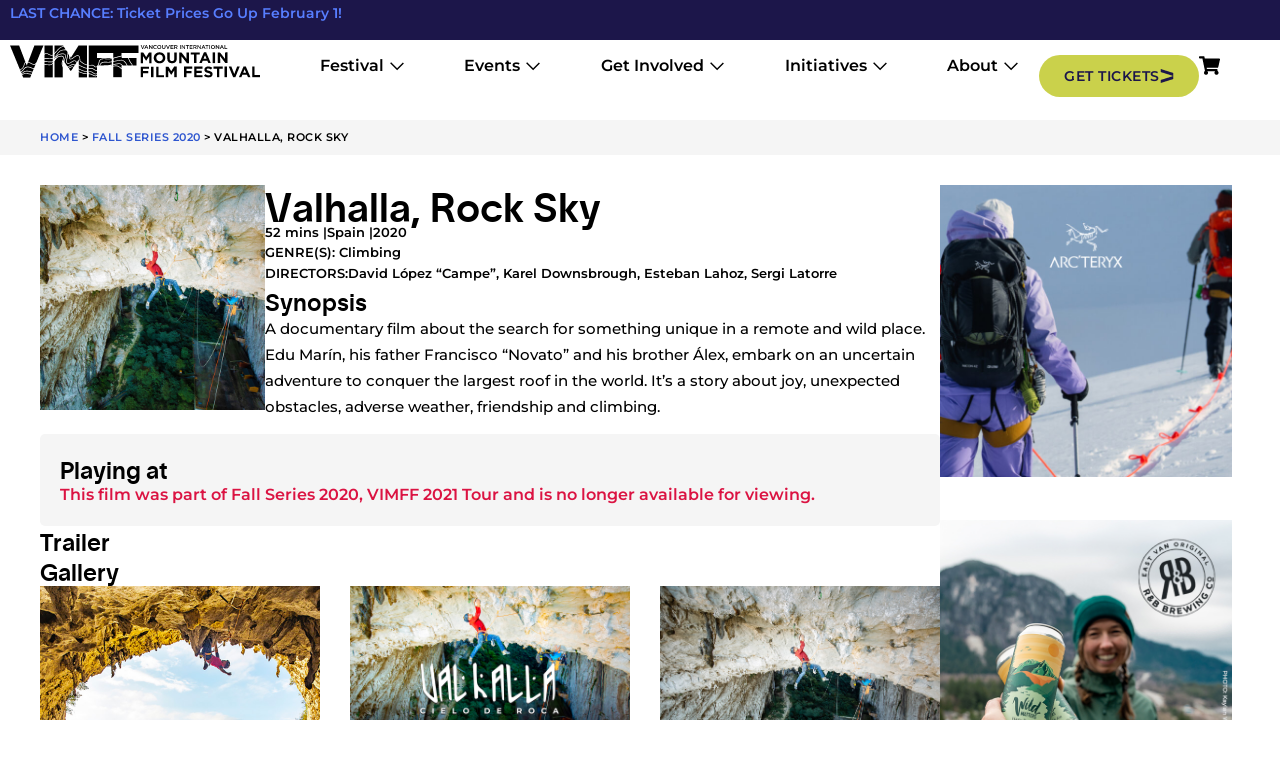

--- FILE ---
content_type: text/html; charset=UTF-8
request_url: https://vimff.org/film/valhalla-rock-sky/
body_size: 43065
content:
<!doctype html>
<html lang="en-CA">
<head>
	<meta charset="UTF-8">
	<meta name="viewport" content="width=device-width, initial-scale=1">
	<link rel="profile" href="https://gmpg.org/xfn/11">
	<meta name='robots' content='index, follow, max-image-preview:large, max-snippet:-1, max-video-preview:-1' />
<!-- Google tag (gtag.js) consent mode dataLayer added by Site Kit -->
<script id="google_gtagjs-js-consent-mode-data-layer">
window.dataLayer = window.dataLayer || [];function gtag(){dataLayer.push(arguments);}
gtag('consent', 'default', {"ad_personalization":"denied","ad_storage":"denied","ad_user_data":"denied","analytics_storage":"denied","functionality_storage":"denied","security_storage":"denied","personalization_storage":"denied","region":["AT","BE","BG","CH","CY","CZ","DE","DK","EE","ES","FI","FR","GB","GR","HR","HU","IE","IS","IT","LI","LT","LU","LV","MT","NL","NO","PL","PT","RO","SE","SI","SK"],"wait_for_update":500});
window._googlesitekitConsentCategoryMap = {"statistics":["analytics_storage"],"marketing":["ad_storage","ad_user_data","ad_personalization"],"functional":["functionality_storage","security_storage"],"preferences":["personalization_storage"]};
window._googlesitekitConsents = {"ad_personalization":"denied","ad_storage":"denied","ad_user_data":"denied","analytics_storage":"denied","functionality_storage":"denied","security_storage":"denied","personalization_storage":"denied","region":["AT","BE","BG","CH","CY","CZ","DE","DK","EE","ES","FI","FR","GB","GR","HR","HU","IE","IS","IT","LI","LT","LU","LV","MT","NL","NO","PL","PT","RO","SE","SI","SK"],"wait_for_update":500};
</script>
<!-- End Google tag (gtag.js) consent mode dataLayer added by Site Kit -->

	<!-- This site is optimized with the Yoast SEO plugin v26.8 - https://yoast.com/product/yoast-seo-wordpress/ -->
	<title>Valhalla Rock Sky | VIMFF Fall Series 2020</title>
	<meta name="description" content="Valhalla Rock Sky - A documentary film about the search for something unique in a remote and wild place. Edu Marín, his father Francisco &quot;Novato&quot; and his brother Álex, embark on an uncertain adventure to conquer the largest roof in the world." />
	<link rel="canonical" href="https://vimff.org/film/valhalla-rock-sky/" />
	<meta property="og:locale" content="en_US" />
	<meta property="og:type" content="article" />
	<meta property="og:title" content="Valhalla, Rock Sky | VIMFF Fall Series 2020" />
	<meta property="og:description" content="Valhalla, Rock Sky - A documentary film about the search for something unique in a remote and wild place. Edu Marín, his father Francisco &quot;Novato&quot; and his brother Álex, embark on an uncertain adventure to conquer the largest roof in the world." />
	<meta property="og:url" content="https://vimff.org/film/valhalla-rock-sky/" />
	<meta property="og:site_name" content="VIMFF" />
	<meta property="article:publisher" content="https://www.facebook.com/theVIMFF/" />
	<meta property="article:modified_time" content="2023-10-04T05:43:50+00:00" />
	<meta property="og:image" content="https://vimff.org/wp-content/uploads/2020/10/vimff-fall-series-2020-valhalla-rock-sky-facebook.jpg" />
	<meta property="og:image:width" content="1200" />
	<meta property="og:image:height" content="628" />
	<meta property="og:image:type" content="image/jpeg" />
	<meta name="twitter:card" content="summary_large_image" />
	<meta name="twitter:site" content="@thevimff" />
	<script type="application/ld+json" class="yoast-schema-graph">{"@context":"https://schema.org","@graph":[{"@type":"WebPage","@id":"https://vimff.org/film/valhalla-rock-sky/","url":"https://vimff.org/film/valhalla-rock-sky/","name":"Valhalla Rock Sky | VIMFF Fall Series 2020","isPartOf":{"@id":"https://vimff.org/#website"},"primaryImageOfPage":{"@id":"https://vimff.org/film/valhalla-rock-sky/#primaryimage"},"image":{"@id":"https://vimff.org/film/valhalla-rock-sky/#primaryimage"},"thumbnailUrl":"https://vimff.org/wp-content/uploads/2020/10/vimff-fall-series-2020-valhalla-rock-sky-featured.jpg","datePublished":"2020-10-09T05:03:37+00:00","dateModified":"2023-10-04T05:43:50+00:00","description":"Valhalla Rock Sky - A documentary film about the search for something unique in a remote and wild place. Edu Marín, his father Francisco \"Novato\" and his brother Álex, embark on an uncertain adventure to conquer the largest roof in the world.","breadcrumb":{"@id":"https://vimff.org/film/valhalla-rock-sky/#breadcrumb"},"inLanguage":"en-CA","potentialAction":[{"@type":"ReadAction","target":["https://vimff.org/film/valhalla-rock-sky/"]}]},{"@type":"ImageObject","inLanguage":"en-CA","@id":"https://vimff.org/film/valhalla-rock-sky/#primaryimage","url":"https://vimff.org/wp-content/uploads/2020/10/vimff-fall-series-2020-valhalla-rock-sky-featured.jpg","contentUrl":"https://vimff.org/wp-content/uploads/2020/10/vimff-fall-series-2020-valhalla-rock-sky-featured.jpg","width":1200,"height":1200,"caption":"vimff fall series 2020 valhalla rock sky featured"},{"@type":"BreadcrumbList","@id":"https://vimff.org/film/valhalla-rock-sky/#breadcrumb","itemListElement":[{"@type":"ListItem","position":1,"name":"Home","item":"https://vimff.org/"},{"@type":"ListItem","position":2,"name":"Fall Series 2020","item":"https://vimff.org/festival/fall-series-2020/"},{"@type":"ListItem","position":3,"name":"Valhalla, Rock Sky"}]},{"@type":"WebSite","@id":"https://vimff.org/#website","url":"https://vimff.org/","name":"VIMFF","description":"Vancouver International Mountain Film Festival","publisher":{"@id":"https://vimff.org/#organization"},"alternateName":"Vancouver International Mountain Film Festival","potentialAction":[{"@type":"SearchAction","target":{"@type":"EntryPoint","urlTemplate":"https://vimff.org/?s={search_term_string}"},"query-input":{"@type":"PropertyValueSpecification","valueRequired":true,"valueName":"search_term_string"}}],"inLanguage":"en-CA"},{"@type":"Organization","@id":"https://vimff.org/#organization","name":"Vancouver International Mountain Film Festival","alternateName":"Vancouver International Mountain Film Festival","url":"https://vimff.org/","logo":{"@type":"ImageObject","inLanguage":"en-CA","@id":"https://vimff.org/#/schema/logo/image/","url":"https://vimff.org/wp-content/uploads/2022/11/vimff-logo-black-600x160-1.png","contentUrl":"https://vimff.org/wp-content/uploads/2022/11/vimff-logo-black-600x160-1.png","width":600,"height":160,"caption":"Vancouver International Mountain Film Festival"},"image":{"@id":"https://vimff.org/#/schema/logo/image/"},"sameAs":["https://www.facebook.com/theVIMFF/","https://x.com/thevimff","https://www.instagram.com/thevimff/","https://www.linkedin.com/company/thevimff/","https://www.youtube.com/@thevimff_","https://www.tiktok.com/@the.vimff"]}]}</script>
	<!-- / Yoast SEO plugin. -->


<link rel='dns-prefetch' href='//www.googletagmanager.com' />
<link rel='dns-prefetch' href='//ajax.googleapis.com' />
<link rel="alternate" type="application/rss+xml" title="VIMFF &raquo; Feed" href="https://vimff.org/feed/" />
<link rel="alternate" type="application/rss+xml" title="VIMFF &raquo; Comments Feed" href="https://vimff.org/comments/feed/" />
<link rel="alternate" title="oEmbed (JSON)" type="application/json+oembed" href="https://vimff.org/wp-json/oembed/1.0/embed?url=https%3A%2F%2Fvimff.org%2Ffilm%2Fvalhalla-rock-sky%2F" />
<link rel="alternate" title="oEmbed (XML)" type="text/xml+oembed" href="https://vimff.org/wp-json/oembed/1.0/embed?url=https%3A%2F%2Fvimff.org%2Ffilm%2Fvalhalla-rock-sky%2F&#038;format=xml" />
<style id='wp-img-auto-sizes-contain-inline-css'>
img:is([sizes=auto i],[sizes^="auto," i]){contain-intrinsic-size:3000px 1500px}
/*# sourceURL=wp-img-auto-sizes-contain-inline-css */
</style>
<link rel='stylesheet' id='berocket_mm_quantity_style-css' href='https://vimff.org/wp-content/plugins/woocommerce-minmax-quantity/css/shop.css?ver=3.1.1.3' media='all' />
<link rel='stylesheet' id='sbi_styles-css' href='https://vimff.org/wp-content/plugins/instagram-feed/css/sbi-styles.min.css?ver=6.10.0' media='all' />
<style id='wp-emoji-styles-inline-css'>

	img.wp-smiley, img.emoji {
		display: inline !important;
		border: none !important;
		box-shadow: none !important;
		height: 1em !important;
		width: 1em !important;
		margin: 0 0.07em !important;
		vertical-align: -0.1em !important;
		background: none !important;
		padding: 0 !important;
	}
/*# sourceURL=wp-emoji-styles-inline-css */
</style>
<link rel='stylesheet' id='wp-block-library-css' href='https://vimff.org/wp-includes/css/dist/block-library/style.min.css?ver=6.9' media='all' />
<style id='woocommerce-events-fooevents-event-listing-style-inline-css'>
/*!***************************************************************************************************************************************************************************************************************************************************************!*\
  !*** css ./node_modules/css-loader/dist/cjs.js??ruleSet[1].rules[4].use[1]!./node_modules/postcss-loader/dist/cjs.js??ruleSet[1].rules[4].use[2]!./node_modules/sass-loader/dist/cjs.js??ruleSet[1].rules[4].use[3]!./src/fooevents-event-listing/style.scss ***!
  \***************************************************************************************************************************************************************************************************************************************************************/
/**
 * The following styles get applied both on the front of your site
 * and in the editor.
 *
 * Replace them with your own styles or remove the file completely.
 */
.wp-block-woocommerce-events-fooevents-event-listing {
  border: 0;
}

.fooevents-event-listing-clear {
  clear: both;
}

/* Event Listing Block */
.fooevents-event-listing-date-month {
  font-size: 0.9em;
  line-height: 1em;
  text-transform: uppercase;
  font-weight: 500;
  padding-top: 0.7em;
  margin: 0;
}

.fooevents-event-listing-date-day {
  font-size: 1.6em;
  font-weight: bold;
  line-height: 1.2em;
}

/* Event Listing Block > List */
.fooevents-event-listing-list-container {
  gap: 1.5em;
  margin-bottom: 1.5em;
  display: grid;
  grid-template-columns: 300px auto;
}

.fooevents-event-listing-list-container.image-right {
  grid-template-columns: auto 300px;
}

.image-right .fooevents-event-listing-list-thumbnail {
  grid-column: 2/3;
  grid-row: 1;
}

.image-right .fooevents-event-listing-list-content {
  grid-column: 1/2;
  grid-row: 1;
}

.fooevents-event-listing-list-container.image-none {
  grid-template-columns: repeat(1, 100%);
}

.fooevents-event-listing-list-seperators h2 {
  padding: 0 0 0.5em 0;
  font-size: 1.2em;
}

#fooevents-event-listing-list h3 {
  margin: 0 0 0.5em;
  padding: 0;
}

#fooevents-event-listing-list img {
  max-width: 100%;
  width: 100%;
  height: auto;
}

#fooevents-event-listing-list .fooevents-event-listing-list-datetime {
  padding: 0;
  margin: 0 0 0.5em;
}

#fooevents-event-listing-list .fooevents-event-listing-list-excerpt {
  margin: 0 0 0.5em;
  padding: 0;
}

#fooevents-event-listing-list .fooevents-event-listing-list-price {
  font-weight: bold;
  padding-right: 1em;
}

#fooevents-event-listing-list .fooevents-event-listing-list-location {
  margin: 0 0 0.5em;
  padding: 0;
}

#fooevents-event-listing-list .fooevents-event-listing-list-stock {
  margin: 0 0 1em;
  padding: 0;
}

#fooevents-event-listing-list .fooevents-event-listing-list-book-now {
  font-weight: bold;
}

#fooevents-event-listing-list .fooevents-event-listing-list-book-now a {
  text-decoration: none;
}

/* Event Listing Block > Compact */
table#fooevents-event-listing-compact {
  width: 100%;
}

table#fooevents-event-listing-compact th {
  text-align: left;
}

#fooevents-event-listing-compact h3 {
  margin-bottom: 0.5em;
  padding: 0;
  margin-block-start: 0;
  font-size: 1.4em;
}

#fooevents-event-listing-compact ul {
  list-style: none;
  margin: 0;
  padding: 0;
  font-size: 0.9em;
}

table#fooevents-event-listing-compact td.date {
  text-align: center;
}

#fooevents-event-listing-compact .fooevents-event-listing-compact-datetime {
  padding: 0 0 0.5em;
  margin: 0;
}

#fooevents-event-listing-compact .fooevents-event-listing-compact-excerpt {
  margin-bottom: 1em;
}

#fooevents-event-listing-compact .fooevents-event-listing-compact-stock {
  margin: 1em 0 0;
  padding: 0;
}

#fooevents-event-listing-compact .fooevents-event-listing-compact-book-now {
  padding: 0;
  margin: 0 0em;
  font-weight: bold;
}

#fooevents-event-listing-compact .fooevents-event-listing-compact-book-now a {
  text-decoration: none;
}

#fooevents-event-listing-compact .fooevents-event-listing-compact-price {
  font-weight: bold;
  margin: 0;
}

#fooevents-event-listing-compact .fooevents-event-listing-compact-price {
  font-weight: bold;
  margin: 0;
}

#fooevents-event-listing-compact .fooevents-event-listing-compact-availability {
  margin: 0;
}

#fooevents-event-listing-compact .fooevents-event-listing-compact-location {
  margin: 0 0 0.5em;
  padding: 0;
}

/* Event Listing Block > Tiled */
#fooevents-event-listing-tiles {
  display: grid;
  gap: 30px;
}

#fooevents-event-listing-tiles h3 {
  margin-bottom: 0.5em;
  padding: 0;
  margin-block-start: 0;
  font-size: 1.2em;
}

#fooevents-event-listing-tiles .event-thumbnail img {
  width: 100%;
  height: auto;
  padding: 0;
  margin: 0 0 1em;
}

#fooevents-event-listing-tiles .fooevents-event-listing-tiles-datetime {
  padding: 0;
  margin: 0 0 0.5em;
}

#fooevents-event-listing-tiles .fooevents-event-listing-tiles-location {
  font-weight: bold;
  margin: 0 0 0.5em;
}

#fooevents-event-listing-tiles .fooevents-event-listing-tiles-excerpt {
  margin: 0 0 1em;
}

#fooevents-event-listing-tiles .fooevents-event-listing-tiles-stock {
  margin: 0 0 1em;
}

#fooevents-event-listing-tiles .fooevents-event-listing-tiles-price {
  font-weight: bold;
  margin: 0;
}

#fooevents-event-listing-tiles .fooevents-event-listing-tiles-availability {
  margin: 0;
}

#fooevents-event-listing-tiles .fooevents-event-listing-book-now {
  font-weight: bold;
  margin: 1em 0 0;
}

#fooevents-event-listing-tiles .fooevents-event-listing-book-now a {
  text-decoration: none;
}

.fooevents-event-listing-tile-number-2 {
  grid-template-columns: repeat(2, calc(50% - 15px));
}

.fooevents-event-listing-tile-number-3 {
  grid-template-columns: repeat(3, calc(33.33% - 20px));
}

.fooevents-event-listing-tile-number-4 {
  grid-template-columns: repeat(4, calc(25% - 22.5px));
}

.fooevents-event-listing-tile-number-5 {
  grid-template-columns: repeat(5, calc(20% - 24px));
}

.fooevents-event-listing-tile-number-6 {
  grid-template-columns: repeat(6, calc(16.66% - 25px));
}

/* Event Icon Styles */
.event-icon {
  display: inline;
  margin: 0.4em 0.4em 0 0;
  padding: 0;
  line-height: 0.8em;
}

.event-icon:before {
  content: "\f469";
  font-family: "dashicons";
  font-size: 1em;
}

.event-icon-calendar:before {
  content: "\f508";
}

@media screen and (max-width: 55em) {
  .fooevents-event-listing-tile-number-5,
  .fooevents-event-listing-tile-number-6 {
    grid-template-columns: repeat(3, calc(33.33% - 20px));
  }
  #fooevents-event-listing-compact td {
    display: block;
    width: 100%;
  }
  table#fooevents-event-listing-compact td.date {
    text-align: left;
  }
}
@media screen and (max-width: 50em) {
  .fooevents-event-listing-tile-number-2,
  .fooevents-event-listing-tile-number-3,
  .fooevents-event-listing-tile-number-4,
  .fooevents-event-listing-tile-number-5,
  .fooevents-event-listing-tile-number-6 {
    grid-template-columns: repeat(3, calc(33.33% - 20px));
  }
}
@media screen and (max-width: 40em) {
  .fooevents-event-listing-tile-number-2,
  .fooevents-event-listing-tile-number-3,
  .fooevents-event-listing-tile-number-4,
  .fooevents-event-listing-tile-number-5,
  .fooevents-event-listing-tile-number-6 {
    grid-template-columns: repeat(2, calc(50% - 15px));
  }
  .fooevents-event-listing-list-container {
    grid-template-columns: repeat(1, 100%);
  }
}
@media screen and (max-width: 30em) {
  .fooevents-event-listing-tile-number-2,
  .fooevents-event-listing-tile-number-3,
  .fooevents-event-listing-tile-number-4,
  .fooevents-event-listing-tile-number-5,
  .fooevents-event-listing-tile-number-6 {
    grid-template-columns: repeat(1, 100%);
  }
}

/*# sourceMappingURL=style-index.css.map*/
/*# sourceURL=https://vimff.org/wp-content/plugins/fooevents/build/fooevents-event-listing/style-index.css */
</style>
<style id='woocommerce-events-fooevents-event-attendees-style-inline-css'>
/*!*****************************************************************************************************************************************************************************************************************************************************************!*\
  !*** css ./node_modules/css-loader/dist/cjs.js??ruleSet[1].rules[4].use[1]!./node_modules/postcss-loader/dist/cjs.js??ruleSet[1].rules[4].use[2]!./node_modules/sass-loader/dist/cjs.js??ruleSet[1].rules[4].use[3]!./src/fooevents-event-attendees/style.scss ***!
  \*****************************************************************************************************************************************************************************************************************************************************************/
/**
 * The following styles get applied both on the front of your site
 * and in the editor.
 *
 * Replace them with your own styles or remove the file completely.
 */
/*  Attendee Block Grid Styles */
.fooevents-attendees-grid {
  display: grid;
  gap: 30px;
}

.fooevents-attendee-list-grid-2 {
  grid-template-columns: repeat(2, calc(50% - 15px));
}

.fooevents-attendee-list-grid-3 {
  grid-template-columns: repeat(3, calc(33.33% - 20px));
}

.fooevents-attendee-list-grid-4 {
  grid-template-columns: repeat(4, calc(25% - 22.5px));
}

.fooevents-attendee-list-grid-5 {
  grid-template-columns: repeat(5, calc(20% - 24px));
}

.fooevents-attendee-list-grid-6 {
  grid-template-columns: repeat(6, calc(16.66% - 25px));
}

.fooevents-attendee-list-grid-7 {
  grid-template-columns: repeat(7, calc(14.28% - 25.7142857143px));
}

.fooevents-attendee-list-grid-8 {
  grid-template-columns: repeat(8, calc(12.5% - 26.25px));
}

.fooevents-attendees-grid .fooevents-attendee {
  margin-bottom: 1em;
  text-align: center;
  line-height: 1.3em;
}

.fooevents-attendees:after,
.fooevents-attendee-list-clear {
  clear: both;
  content: "";
  display: block;
}

.fooevents-attendees-grid .fooevents-attendee img {
  border-radius: 100%;
  max-width: 90%;
  margin: 0 0 0.5em;
  display: inline-block;
}

.fooevents-attendees-grid .fooevents-attendee-info-name {
  font-weight: bold;
}

.fooevents-attendees-grid .fooevents-attendee-info-designation,
.fooevents-attendees-grid .fooevents-attendee-info-company,
.fooevents-attendees-grid .fooevents-attendee-info-telephone,
.fooevents-attendees-grid .fooevents-attendee-info-email,
.fooevents-attendees-grid .fooevents-attendee-info-signup {
  font-size: 0.8em;
}

.fooevents-attendees-grid .fooevents-attendee-info-designation {
  font-weight: 600;
}

.fooevents-attendees-grid-total {
  padding: 1em 0;
  text-align: center;
}

/* Attendee Block Name Styles */
.fooevents-attendee strong {
  font-size: 0.9em;
  font-weight: 600;
}

/* Attendee Block Pictures Styles */
.fooevents-attendees-pictures .fooevents-attendee {
  float: left;
  text-align: center;
  line-height: 1.3em;
  margin: 0 0 0 -0.8em;
}

.fooevents-attendees-pictures .fooevents-attendee img {
  max-width: 100%;
}

.fooevents-attendees-pictures .fooevents-attendee-size-large {
  width: 6em;
}

.fooevents-attendees-pictures .fooevents-attendee-size-large img {
  border: solid 4px #fff;
  width: 6em;
}

.fooevents-attendees-pictures .fooevents-attendee-size-medium {
  width: 3.5em;
}

.fooevents-attendees-pictures .fooevents-attendee-size-medium img {
  border: solid 3px #fff;
  width: 3.5em;
}

.fooevents-attendees-pictures .fooevents-attendee-size-small {
  width: 2.5em;
}

.fooevents-attendees-pictures .fooevents-attendee-size-small img {
  border: solid 2px #fff;
  width: 2.5em;
}

#fooevents-attendee-list-compact .fooevents-attendee-large img {
  max-width: 6em;
}

#fooevents-attendee-list-compact .fooevents-attendee-medium img {
  max-width: 3.5em;
}

#fooevents-attendee-list-compact .fooevents-attendee-small img {
  max-width: 2.5em;
}

.fooevents-attendees-pictures .fooevents-attendee-0 {
  margin: 0;
}

/* Attendee Block List Styles */
.fooevents-attendees-list img {
  border-radius: 100%;
  max-width: 90%;
  margin: 0 0 0.5em;
}

.fooevents-attendees-list-total {
  padding: 1em 0;
  text-align: left;
}

/* Attendee Block Image Styles */
.fooevents-attendees-pictures .fooevents-attendee img {
  border-radius: 100%;
  max-width: 100%;
  margin: 0 0 0.5em;
}

/* Responsive Styles */
@media screen and (max-width: 55em) {
  .fooevents-attendee-list-grid-5,
  .fooevents-attendee-list-grid-6,
  .fooevents-attendee-list-grid-7,
  .fooevents-attendee-list-grid-8 {
    grid-template-columns: repeat(5, calc(20% - 24px));
  }
}
@media screen and (max-width: 50em) {
  .fooevents-attendee-list-grid-5,
  .fooevents-attendee-list-grid-6,
  .fooevents-attendee-list-grid-7,
  .fooevents-attendee-list-grid-8 {
    grid-template-columns: repeat(4, calc(25% - 22.5px));
  }
}
@media screen and (max-width: 40em) {
  .fooevents-attendee-list-grid-4,
  .fooevents-attendee-list-grid-5,
  .fooevents-attendee-list-grid-6,
  .fooevents-attendee-list-grid-7,
  .fooevents-attendee-list-grid-8 {
    grid-template-columns: repeat(3, calc(33.33% - 20px));
  }
  #fooevents-attendee-list-compact th {
    display: none;
  }
  #fooevents-attendee-list-compact td {
    display: block;
    width: 100%;
  }
}
@media screen and (max-width: 30em) {
  .fooevents-attendee-list-grid-3,
  .fooevents-attendee-list-grid-4,
  .fooevents-attendee-list-grid-5,
  .fooevents-attendee-list-grid-6,
  .fooevents-attendee-list-grid-7,
  .fooevents-attendee-list-grid-8 {
    grid-template-columns: repeat(2, calc(50% - 15px));
  }
}

/*# sourceMappingURL=style-index.css.map*/
/*# sourceURL=https://vimff.org/wp-content/plugins/fooevents/build/fooevents-event-attendees/style-index.css */
</style>
<style id='global-styles-inline-css'>
:root{--wp--preset--aspect-ratio--square: 1;--wp--preset--aspect-ratio--4-3: 4/3;--wp--preset--aspect-ratio--3-4: 3/4;--wp--preset--aspect-ratio--3-2: 3/2;--wp--preset--aspect-ratio--2-3: 2/3;--wp--preset--aspect-ratio--16-9: 16/9;--wp--preset--aspect-ratio--9-16: 9/16;--wp--preset--color--black: #000000;--wp--preset--color--cyan-bluish-gray: #abb8c3;--wp--preset--color--white: #ffffff;--wp--preset--color--pale-pink: #f78da7;--wp--preset--color--vivid-red: #cf2e2e;--wp--preset--color--luminous-vivid-orange: #ff6900;--wp--preset--color--luminous-vivid-amber: #fcb900;--wp--preset--color--light-green-cyan: #7bdcb5;--wp--preset--color--vivid-green-cyan: #00d084;--wp--preset--color--pale-cyan-blue: #8ed1fc;--wp--preset--color--vivid-cyan-blue: #0693e3;--wp--preset--color--vivid-purple: #9b51e0;--wp--preset--gradient--vivid-cyan-blue-to-vivid-purple: linear-gradient(135deg,rgb(6,147,227) 0%,rgb(155,81,224) 100%);--wp--preset--gradient--light-green-cyan-to-vivid-green-cyan: linear-gradient(135deg,rgb(122,220,180) 0%,rgb(0,208,130) 100%);--wp--preset--gradient--luminous-vivid-amber-to-luminous-vivid-orange: linear-gradient(135deg,rgb(252,185,0) 0%,rgb(255,105,0) 100%);--wp--preset--gradient--luminous-vivid-orange-to-vivid-red: linear-gradient(135deg,rgb(255,105,0) 0%,rgb(207,46,46) 100%);--wp--preset--gradient--very-light-gray-to-cyan-bluish-gray: linear-gradient(135deg,rgb(238,238,238) 0%,rgb(169,184,195) 100%);--wp--preset--gradient--cool-to-warm-spectrum: linear-gradient(135deg,rgb(74,234,220) 0%,rgb(151,120,209) 20%,rgb(207,42,186) 40%,rgb(238,44,130) 60%,rgb(251,105,98) 80%,rgb(254,248,76) 100%);--wp--preset--gradient--blush-light-purple: linear-gradient(135deg,rgb(255,206,236) 0%,rgb(152,150,240) 100%);--wp--preset--gradient--blush-bordeaux: linear-gradient(135deg,rgb(254,205,165) 0%,rgb(254,45,45) 50%,rgb(107,0,62) 100%);--wp--preset--gradient--luminous-dusk: linear-gradient(135deg,rgb(255,203,112) 0%,rgb(199,81,192) 50%,rgb(65,88,208) 100%);--wp--preset--gradient--pale-ocean: linear-gradient(135deg,rgb(255,245,203) 0%,rgb(182,227,212) 50%,rgb(51,167,181) 100%);--wp--preset--gradient--electric-grass: linear-gradient(135deg,rgb(202,248,128) 0%,rgb(113,206,126) 100%);--wp--preset--gradient--midnight: linear-gradient(135deg,rgb(2,3,129) 0%,rgb(40,116,252) 100%);--wp--preset--font-size--small: 13px;--wp--preset--font-size--medium: 20px;--wp--preset--font-size--large: 36px;--wp--preset--font-size--x-large: 42px;--wp--preset--spacing--20: 0.44rem;--wp--preset--spacing--30: 0.67rem;--wp--preset--spacing--40: 1rem;--wp--preset--spacing--50: 1.5rem;--wp--preset--spacing--60: 2.25rem;--wp--preset--spacing--70: 3.38rem;--wp--preset--spacing--80: 5.06rem;--wp--preset--shadow--natural: 6px 6px 9px rgba(0, 0, 0, 0.2);--wp--preset--shadow--deep: 12px 12px 50px rgba(0, 0, 0, 0.4);--wp--preset--shadow--sharp: 6px 6px 0px rgba(0, 0, 0, 0.2);--wp--preset--shadow--outlined: 6px 6px 0px -3px rgb(255, 255, 255), 6px 6px rgb(0, 0, 0);--wp--preset--shadow--crisp: 6px 6px 0px rgb(0, 0, 0);}:root { --wp--style--global--content-size: 800px;--wp--style--global--wide-size: 1200px; }:where(body) { margin: 0; }.wp-site-blocks > .alignleft { float: left; margin-right: 2em; }.wp-site-blocks > .alignright { float: right; margin-left: 2em; }.wp-site-blocks > .aligncenter { justify-content: center; margin-left: auto; margin-right: auto; }:where(.wp-site-blocks) > * { margin-block-start: 24px; margin-block-end: 0; }:where(.wp-site-blocks) > :first-child { margin-block-start: 0; }:where(.wp-site-blocks) > :last-child { margin-block-end: 0; }:root { --wp--style--block-gap: 24px; }:root :where(.is-layout-flow) > :first-child{margin-block-start: 0;}:root :where(.is-layout-flow) > :last-child{margin-block-end: 0;}:root :where(.is-layout-flow) > *{margin-block-start: 24px;margin-block-end: 0;}:root :where(.is-layout-constrained) > :first-child{margin-block-start: 0;}:root :where(.is-layout-constrained) > :last-child{margin-block-end: 0;}:root :where(.is-layout-constrained) > *{margin-block-start: 24px;margin-block-end: 0;}:root :where(.is-layout-flex){gap: 24px;}:root :where(.is-layout-grid){gap: 24px;}.is-layout-flow > .alignleft{float: left;margin-inline-start: 0;margin-inline-end: 2em;}.is-layout-flow > .alignright{float: right;margin-inline-start: 2em;margin-inline-end: 0;}.is-layout-flow > .aligncenter{margin-left: auto !important;margin-right: auto !important;}.is-layout-constrained > .alignleft{float: left;margin-inline-start: 0;margin-inline-end: 2em;}.is-layout-constrained > .alignright{float: right;margin-inline-start: 2em;margin-inline-end: 0;}.is-layout-constrained > .aligncenter{margin-left: auto !important;margin-right: auto !important;}.is-layout-constrained > :where(:not(.alignleft):not(.alignright):not(.alignfull)){max-width: var(--wp--style--global--content-size);margin-left: auto !important;margin-right: auto !important;}.is-layout-constrained > .alignwide{max-width: var(--wp--style--global--wide-size);}body .is-layout-flex{display: flex;}.is-layout-flex{flex-wrap: wrap;align-items: center;}.is-layout-flex > :is(*, div){margin: 0;}body .is-layout-grid{display: grid;}.is-layout-grid > :is(*, div){margin: 0;}body{padding-top: 0px;padding-right: 0px;padding-bottom: 0px;padding-left: 0px;}a:where(:not(.wp-element-button)){text-decoration: underline;}:root :where(.wp-element-button, .wp-block-button__link){background-color: #32373c;border-width: 0;color: #fff;font-family: inherit;font-size: inherit;font-style: inherit;font-weight: inherit;letter-spacing: inherit;line-height: inherit;padding-top: calc(0.667em + 2px);padding-right: calc(1.333em + 2px);padding-bottom: calc(0.667em + 2px);padding-left: calc(1.333em + 2px);text-decoration: none;text-transform: inherit;}.has-black-color{color: var(--wp--preset--color--black) !important;}.has-cyan-bluish-gray-color{color: var(--wp--preset--color--cyan-bluish-gray) !important;}.has-white-color{color: var(--wp--preset--color--white) !important;}.has-pale-pink-color{color: var(--wp--preset--color--pale-pink) !important;}.has-vivid-red-color{color: var(--wp--preset--color--vivid-red) !important;}.has-luminous-vivid-orange-color{color: var(--wp--preset--color--luminous-vivid-orange) !important;}.has-luminous-vivid-amber-color{color: var(--wp--preset--color--luminous-vivid-amber) !important;}.has-light-green-cyan-color{color: var(--wp--preset--color--light-green-cyan) !important;}.has-vivid-green-cyan-color{color: var(--wp--preset--color--vivid-green-cyan) !important;}.has-pale-cyan-blue-color{color: var(--wp--preset--color--pale-cyan-blue) !important;}.has-vivid-cyan-blue-color{color: var(--wp--preset--color--vivid-cyan-blue) !important;}.has-vivid-purple-color{color: var(--wp--preset--color--vivid-purple) !important;}.has-black-background-color{background-color: var(--wp--preset--color--black) !important;}.has-cyan-bluish-gray-background-color{background-color: var(--wp--preset--color--cyan-bluish-gray) !important;}.has-white-background-color{background-color: var(--wp--preset--color--white) !important;}.has-pale-pink-background-color{background-color: var(--wp--preset--color--pale-pink) !important;}.has-vivid-red-background-color{background-color: var(--wp--preset--color--vivid-red) !important;}.has-luminous-vivid-orange-background-color{background-color: var(--wp--preset--color--luminous-vivid-orange) !important;}.has-luminous-vivid-amber-background-color{background-color: var(--wp--preset--color--luminous-vivid-amber) !important;}.has-light-green-cyan-background-color{background-color: var(--wp--preset--color--light-green-cyan) !important;}.has-vivid-green-cyan-background-color{background-color: var(--wp--preset--color--vivid-green-cyan) !important;}.has-pale-cyan-blue-background-color{background-color: var(--wp--preset--color--pale-cyan-blue) !important;}.has-vivid-cyan-blue-background-color{background-color: var(--wp--preset--color--vivid-cyan-blue) !important;}.has-vivid-purple-background-color{background-color: var(--wp--preset--color--vivid-purple) !important;}.has-black-border-color{border-color: var(--wp--preset--color--black) !important;}.has-cyan-bluish-gray-border-color{border-color: var(--wp--preset--color--cyan-bluish-gray) !important;}.has-white-border-color{border-color: var(--wp--preset--color--white) !important;}.has-pale-pink-border-color{border-color: var(--wp--preset--color--pale-pink) !important;}.has-vivid-red-border-color{border-color: var(--wp--preset--color--vivid-red) !important;}.has-luminous-vivid-orange-border-color{border-color: var(--wp--preset--color--luminous-vivid-orange) !important;}.has-luminous-vivid-amber-border-color{border-color: var(--wp--preset--color--luminous-vivid-amber) !important;}.has-light-green-cyan-border-color{border-color: var(--wp--preset--color--light-green-cyan) !important;}.has-vivid-green-cyan-border-color{border-color: var(--wp--preset--color--vivid-green-cyan) !important;}.has-pale-cyan-blue-border-color{border-color: var(--wp--preset--color--pale-cyan-blue) !important;}.has-vivid-cyan-blue-border-color{border-color: var(--wp--preset--color--vivid-cyan-blue) !important;}.has-vivid-purple-border-color{border-color: var(--wp--preset--color--vivid-purple) !important;}.has-vivid-cyan-blue-to-vivid-purple-gradient-background{background: var(--wp--preset--gradient--vivid-cyan-blue-to-vivid-purple) !important;}.has-light-green-cyan-to-vivid-green-cyan-gradient-background{background: var(--wp--preset--gradient--light-green-cyan-to-vivid-green-cyan) !important;}.has-luminous-vivid-amber-to-luminous-vivid-orange-gradient-background{background: var(--wp--preset--gradient--luminous-vivid-amber-to-luminous-vivid-orange) !important;}.has-luminous-vivid-orange-to-vivid-red-gradient-background{background: var(--wp--preset--gradient--luminous-vivid-orange-to-vivid-red) !important;}.has-very-light-gray-to-cyan-bluish-gray-gradient-background{background: var(--wp--preset--gradient--very-light-gray-to-cyan-bluish-gray) !important;}.has-cool-to-warm-spectrum-gradient-background{background: var(--wp--preset--gradient--cool-to-warm-spectrum) !important;}.has-blush-light-purple-gradient-background{background: var(--wp--preset--gradient--blush-light-purple) !important;}.has-blush-bordeaux-gradient-background{background: var(--wp--preset--gradient--blush-bordeaux) !important;}.has-luminous-dusk-gradient-background{background: var(--wp--preset--gradient--luminous-dusk) !important;}.has-pale-ocean-gradient-background{background: var(--wp--preset--gradient--pale-ocean) !important;}.has-electric-grass-gradient-background{background: var(--wp--preset--gradient--electric-grass) !important;}.has-midnight-gradient-background{background: var(--wp--preset--gradient--midnight) !important;}.has-small-font-size{font-size: var(--wp--preset--font-size--small) !important;}.has-medium-font-size{font-size: var(--wp--preset--font-size--medium) !important;}.has-large-font-size{font-size: var(--wp--preset--font-size--large) !important;}.has-x-large-font-size{font-size: var(--wp--preset--font-size--x-large) !important;}
:root :where(.wp-block-pullquote){font-size: 1.5em;line-height: 1.6;}
/*# sourceURL=global-styles-inline-css */
</style>
<link rel='stylesheet' id='fooevents-bookings-style-css' href='https://vimff.org/wp-content/plugins/fooevents_bookings/css/fooevents-bookings-frontend.css?ver=1.8.7' media='all' />
<link rel='stylesheet' id='woocommerce-layout-css' href='https://vimff.org/wp-content/plugins/woocommerce/assets/css/woocommerce-layout.css?ver=10.4.3' media='all' />
<link rel='stylesheet' id='woocommerce-smallscreen-css' href='https://vimff.org/wp-content/plugins/woocommerce/assets/css/woocommerce-smallscreen.css?ver=10.4.3' media='only screen and (max-width: 768px)' />
<link rel='stylesheet' id='woocommerce-general-css' href='https://vimff.org/wp-content/plugins/woocommerce/assets/css/woocommerce.css?ver=10.4.3' media='all' />
<style id='woocommerce-inline-inline-css'>
.woocommerce form .form-row .required { visibility: visible; }
/*# sourceURL=woocommerce-inline-inline-css */
</style>
<link rel='stylesheet' id='advanced-extra-fees-woocommerce-css' href='https://vimff.org/wp-content/plugins/advanced-extra-fees-woocommerce/public/css/advanced-extra-fees-woocommerce-public.css?ver=1.0.0' media='all' />
<link rel='stylesheet' id='dce-style-css' href='https://vimff.org/wp-content/plugins/dynamic-content-for-elementor/assets/css/style.min.css?ver=3.3.25' media='all' />
<link rel='stylesheet' id='dce-dynamic-visibility-css' href='https://vimff.org/wp-content/plugins/dynamic-content-for-elementor/assets/css/dynamic-visibility.min.css?ver=3.3.25' media='all' />
<link rel='stylesheet' id='dce-tooltip-css' href='https://vimff.org/wp-content/plugins/dynamic-content-for-elementor/assets/css/tooltip.min.css?ver=3.3.25' media='all' />
<link rel='stylesheet' id='metorik-css-css' href='https://vimff.org/wp-content/plugins/metorik-helper/assets/css/metorik.css?ver=2.0.10' media='all' />
<link rel='stylesheet' id='search-filter-plugin-styles-css' href='https://vimff.org/wp-content/plugins/search-filter-pro/public/assets/css/search-filter.min.css?ver=2.5.21' media='all' />
<link rel='stylesheet' id='hint-css' href='https://vimff.org/wp-content/plugins/woo-fly-cart/assets/hint/hint.min.css?ver=6.9' media='all' />
<link rel='stylesheet' id='perfect-scrollbar-css' href='https://vimff.org/wp-content/plugins/woo-fly-cart/assets/perfect-scrollbar/css/perfect-scrollbar.min.css?ver=6.9' media='all' />
<link rel='stylesheet' id='perfect-scrollbar-wpc-css' href='https://vimff.org/wp-content/plugins/woo-fly-cart/assets/perfect-scrollbar/css/custom-theme.css?ver=6.9' media='all' />
<link rel='stylesheet' id='slick-css' href='https://vimff.org/wp-content/plugins/woo-fly-cart/assets/slick/slick.css?ver=6.9' media='all' />
<link rel='stylesheet' id='woofc-fonts-css' href='https://vimff.org/wp-content/plugins/woo-fly-cart/assets/css/fonts.css?ver=6.9' media='all' />
<link rel='stylesheet' id='woofc-frontend-css' href='https://vimff.org/wp-content/plugins/woo-fly-cart/assets/css/frontend.css?ver=5.9.9' media='all' />
<style id='woofc-frontend-inline-css'>
.woofc-area.woofc-style-01 .woofc-inner, .woofc-area.woofc-style-03 .woofc-inner, .woofc-area.woofc-style-02 .woofc-area-bot .woofc-action .woofc-action-inner > div a:hover, .woofc-area.woofc-style-04 .woofc-area-bot .woofc-action .woofc-action-inner > div a:hover {
                            background-color: #2e56cf;
                        }

                        .woofc-area.woofc-style-01 .woofc-area-bot .woofc-action .woofc-action-inner > div a, .woofc-area.woofc-style-02 .woofc-area-bot .woofc-action .woofc-action-inner > div a, .woofc-area.woofc-style-03 .woofc-area-bot .woofc-action .woofc-action-inner > div a, .woofc-area.woofc-style-04 .woofc-area-bot .woofc-action .woofc-action-inner > div a {
                            outline: none;
                            color: #2e56cf;
                        }

                        .woofc-area.woofc-style-02 .woofc-area-bot .woofc-action .woofc-action-inner > div a, .woofc-area.woofc-style-04 .woofc-area-bot .woofc-action .woofc-action-inner > div a {
                            border-color: #2e56cf;
                        }

                        .woofc-area.woofc-style-05 .woofc-inner{
                            background-color: #2e56cf;
                            background-image: url('');
                            background-size: cover;
                            background-position: center;
                            background-repeat: no-repeat;
                        }
                        
                        .woofc-count span {
                            background-color: #2e56cf;
                        }
/*# sourceURL=woofc-frontend-inline-css */
</style>
<link rel='stylesheet' id='datatables-css' href='https://vimff.org/wp-content/plugins/wpc-product-table/assets/libs/datatables/datatables.min.css?ver=1.10.22' media='all' />
<link rel='stylesheet' id='wpcpt-frontend-css' href='https://vimff.org/wp-content/plugins/wpc-product-table/assets/css/frontend.css?ver=3.1.4' media='all' />
<link rel='stylesheet' id='hello-elementor-css' href='https://vimff.org/wp-content/themes/hello-elementor/assets/css/reset.css?ver=3.4.5' media='all' />
<link rel='stylesheet' id='hello-elementor-theme-style-css' href='https://vimff.org/wp-content/themes/hello-elementor/assets/css/theme.css?ver=3.4.5' media='all' />
<link rel='stylesheet' id='hello-elementor-header-footer-css' href='https://vimff.org/wp-content/themes/hello-elementor/assets/css/header-footer.css?ver=3.4.5' media='all' />
<link rel='stylesheet' id='elementor-frontend-css' href='https://vimff.org/wp-content/plugins/elementor/assets/css/frontend.min.css?ver=3.34.2' media='all' />
<style id='elementor-frontend-inline-css'>
.elementor-115164 .elementor-element.elementor-element-7bd3563:not(.elementor-motion-effects-element-type-background), .elementor-115164 .elementor-element.elementor-element-7bd3563 > .elementor-motion-effects-container > .elementor-motion-effects-layer{background-color:#1c164a;}
/*# sourceURL=elementor-frontend-inline-css */
</style>
<link rel='stylesheet' id='widget-image-css' href='https://vimff.org/wp-content/plugins/elementor/assets/css/widget-image.min.css?ver=3.34.2' media='all' />
<link rel='stylesheet' id='widget-heading-css' href='https://vimff.org/wp-content/plugins/elementor/assets/css/widget-heading.min.css?ver=3.34.2' media='all' />
<link rel='stylesheet' id='e-animation-float-css' href='https://vimff.org/wp-content/plugins/elementor/assets/lib/animations/styles/e-animation-float.min.css?ver=3.34.2' media='all' />
<link rel='stylesheet' id='widget-icon-list-css' href='https://vimff.org/wp-content/plugins/elementor/assets/css/widget-icon-list.min.css?ver=3.34.2' media='all' />
<link rel='stylesheet' id='dce-dynamic-posts-css' href='https://vimff.org/wp-content/plugins/dynamic-content-for-elementor/assets/css/dynamic-posts.min.css?ver=3.3.25' media='all' />
<link rel='stylesheet' id='dce-dynamicPosts-grid-css' href='https://vimff.org/wp-content/plugins/dynamic-content-for-elementor/assets/css/dynamic-posts-skin-grid.min.css?ver=3.3.25' media='all' />
<link rel='stylesheet' id='e-animation-fadeIn-css' href='https://vimff.org/wp-content/plugins/elementor/assets/lib/animations/styles/fadeIn.min.css?ver=3.34.2' media='all' />
<link rel='stylesheet' id='widget-mega-menu-css' href='https://vimff.org/wp-content/plugins/elementor-pro/assets/css/widget-mega-menu.min.css?ver=3.34.0' media='all' />
<link rel='stylesheet' id='e-shapes-css' href='https://vimff.org/wp-content/plugins/elementor/assets/css/conditionals/shapes.min.css?ver=3.34.2' media='all' />
<link rel='stylesheet' id='e-motion-fx-css' href='https://vimff.org/wp-content/plugins/elementor-pro/assets/css/modules/motion-fx.min.css?ver=3.34.0' media='all' />
<link rel='stylesheet' id='widget-social-icons-css' href='https://vimff.org/wp-content/plugins/elementor/assets/css/widget-social-icons.min.css?ver=3.34.2' media='all' />
<link rel='stylesheet' id='e-apple-webkit-css' href='https://vimff.org/wp-content/plugins/elementor/assets/css/conditionals/apple-webkit.min.css?ver=3.34.2' media='all' />
<link rel='stylesheet' id='e-sticky-css' href='https://vimff.org/wp-content/plugins/elementor-pro/assets/css/modules/sticky.min.css?ver=3.34.0' media='all' />
<link rel='stylesheet' id='widget-breadcrumbs-css' href='https://vimff.org/wp-content/plugins/elementor-pro/assets/css/widget-breadcrumbs.min.css?ver=3.34.0' media='all' />
<link rel='stylesheet' id='widget-icon-box-css' href='https://vimff.org/wp-content/plugins/elementor/assets/css/widget-icon-box.min.css?ver=3.34.2' media='all' />
<link rel='stylesheet' id='dce-terms-css' href='https://vimff.org/wp-content/plugins/dynamic-content-for-elementor/assets/css/terms-and-taxonomy.min.css?ver=3.3.25' media='all' />
<link rel='stylesheet' id='dce-acf-repeater-css' href='https://vimff.org/wp-content/plugins/dynamic-content-for-elementor/assets/css/acf-repeater.min.css?ver=3.3.25' media='all' />
<link rel='stylesheet' id='dce-datatables-css' href='https://vimff.org/wp-content/plugins/dynamic-content-for-elementor/assets/node/datatables/datatables.min.css?ver=3.3.25' media='all' />
<link rel='stylesheet' id='dce-accordionjs-css' href='https://vimff.org/wp-content/plugins/dynamic-content-for-elementor/assets/node/accordionjs/accordion.css?ver=3.3.25' media='all' />
<link rel='stylesheet' id='swiper-css' href='https://vimff.org/wp-content/plugins/elementor/assets/lib/swiper/v8/css/swiper.min.css?ver=8.4.5' media='all' />
<link rel='stylesheet' id='widget-video-css' href='https://vimff.org/wp-content/plugins/elementor/assets/css/widget-video.min.css?ver=3.34.2' media='all' />
<link rel='stylesheet' id='e-swiper-css' href='https://vimff.org/wp-content/plugins/elementor/assets/css/conditionals/e-swiper.min.css?ver=3.34.2' media='all' />
<link rel='stylesheet' id='widget-gallery-css' href='https://vimff.org/wp-content/plugins/elementor-pro/assets/css/widget-gallery.min.css?ver=3.34.0' media='all' />
<link rel='stylesheet' id='elementor-gallery-css' href='https://vimff.org/wp-content/plugins/elementor/assets/lib/e-gallery/css/e-gallery.min.css?ver=1.2.0' media='all' />
<link rel='stylesheet' id='e-transitions-css' href='https://vimff.org/wp-content/plugins/elementor-pro/assets/css/conditionals/transitions.min.css?ver=3.34.0' media='all' />
<link rel='stylesheet' id='widget-spacer-css' href='https://vimff.org/wp-content/plugins/elementor/assets/css/widget-spacer.min.css?ver=3.34.2' media='all' />
<link rel='stylesheet' id='widget-post-navigation-css' href='https://vimff.org/wp-content/plugins/elementor-pro/assets/css/widget-post-navigation.min.css?ver=3.34.0' media='all' />
<link rel='stylesheet' id='elementor-post-46387-css' href='https://vimff.org/wp-content/uploads/elementor/css/post-46387.css?ver=1769644903' media='all' />
<link rel='stylesheet' id='dashicons-css' href='https://vimff.org/wp-includes/css/dashicons.min.css?ver=6.9' media='all' />
<link rel='stylesheet' id='font-awesome-5-all-css' href='https://vimff.org/wp-content/plugins/elementor/assets/lib/font-awesome/css/all.min.css?ver=3.34.2' media='all' />
<link rel='stylesheet' id='font-awesome-4-shim-css' href='https://vimff.org/wp-content/plugins/elementor/assets/lib/font-awesome/css/v4-shims.min.css?ver=3.34.2' media='all' />
<link rel='stylesheet' id='sbistyles-css' href='https://vimff.org/wp-content/plugins/instagram-feed/css/sbi-styles.min.css?ver=6.10.0' media='all' />
<link rel='stylesheet' id='elementor-post-115164-css' href='https://vimff.org/wp-content/uploads/elementor/css/post-115164.css?ver=1769644906' media='all' />
<link rel='stylesheet' id='elementor-post-115160-css' href='https://vimff.org/wp-content/uploads/elementor/css/post-115160.css?ver=1769644906' media='all' />
<link rel='stylesheet' id='elementor-post-86107-css' href='https://vimff.org/wp-content/uploads/elementor/css/post-86107.css?ver=1769644928' media='all' />
<link rel='stylesheet' id='e-woocommerce-notices-css' href='https://vimff.org/wp-content/plugins/elementor-pro/assets/css/woocommerce-notices.min.css?ver=3.34.0' media='all' />
<link rel='stylesheet' id='wcwl_frontend-css' href='https://vimff.org/wp-content/plugins/woocommerce-waitlist/includes/css/src/wcwl_frontend.min.css?ver=2.5.1' media='all' />
<link rel='stylesheet' id='wpcvt-frontend-css' href='https://vimff.org/wp-content/plugins/wpc-variations-table-premium/assets/css/frontend.css?ver=3.2.2' media='all' />
<link rel='stylesheet' id='woo_discount_pro_style-css' href='https://vimff.org/wp-content/plugins/woo-discount-rules-pro/Assets/Css/awdr_style.min.css?ver=2.6.13' media='all' />
<link rel='stylesheet' id='eael-general-css' href='https://vimff.org/wp-content/plugins/essential-addons-for-elementor-lite/assets/front-end/css/view/general.min.css?ver=6.5.7' media='all' />
<link rel='stylesheet' id='elementor-gf-local-montserrat-css' href='https://vimff.org/wp-content/uploads/elementor/google-fonts/css/montserrat.css?ver=1765235012' media='all' />
<script id="woocommerce-google-analytics-integration-gtag-js-after">
/* Google Analytics for WooCommerce (gtag.js) */
					window.dataLayer = window.dataLayer || [];
					function gtag(){dataLayer.push(arguments);}
					// Set up default consent state.
					for ( const mode of [{"analytics_storage":"denied","ad_storage":"denied","ad_user_data":"denied","ad_personalization":"denied","region":["AT","BE","BG","HR","CY","CZ","DK","EE","FI","FR","DE","GR","HU","IS","IE","IT","LV","LI","LT","LU","MT","NL","NO","PL","PT","RO","SK","SI","ES","SE","GB","CH"]}] || [] ) {
						gtag( "consent", "default", { "wait_for_update": 500, ...mode } );
					}
					gtag("js", new Date());
					gtag("set", "developer_id.dOGY3NW", true);
					gtag("config", "G-NX18YXGYW0", {"track_404":true,"allow_google_signals":true,"logged_in":false,"linker":{"domains":[],"allow_incoming":false},"custom_map":{"dimension1":"logged_in"}});
//# sourceURL=woocommerce-google-analytics-integration-gtag-js-after
</script>
<script src="https://vimff.org/wp-includes/js/jquery/jquery.min.js?ver=3.7.1" id="jquery-core-js"></script>
<script src="https://vimff.org/wp-content/plugins/woocommerce-minmax-quantity/js/frontend.js?ver=6.9" id="berocket-front-cart-js-js"></script>
<script src="https://vimff.org/wp-content/plugins/woocommerce/assets/js/jquery-blockui/jquery.blockUI.min.js?ver=2.7.0-wc.10.4.3" id="wc-jquery-blockui-js" data-wp-strategy="defer"></script>
<script src="https://vimff.org/wp-content/plugins/woocommerce/assets/js/js-cookie/js.cookie.min.js?ver=2.1.4-wc.10.4.3" id="wc-js-cookie-js" data-wp-strategy="defer"></script>
<script id="woocommerce-js-extra">
var woocommerce_params = {"ajax_url":"/wp-admin/admin-ajax.php","wc_ajax_url":"/?wc-ajax=%%endpoint%%","i18n_password_show":"Show password","i18n_password_hide":"Hide password"};
//# sourceURL=woocommerce-js-extra
</script>
<script src="https://vimff.org/wp-content/plugins/woocommerce/assets/js/frontend/woocommerce.min.js?ver=10.4.3" id="woocommerce-js" data-wp-strategy="defer"></script>
<script src="https://vimff.org/wp-content/plugins/woocommerce/assets/js/dompurify/purify.min.js?ver=10.4.3" id="wc-dompurify-js" data-wp-strategy="defer"></script>
<script id="search-filter-plugin-build-js-extra">
var SF_LDATA = {"ajax_url":"https://vimff.org/wp-admin/admin-ajax.php","home_url":"https://vimff.org/","extensions":[]};
//# sourceURL=search-filter-plugin-build-js-extra
</script>
<script src="https://vimff.org/wp-content/plugins/search-filter-pro/public/assets/js/search-filter-build.min.js?ver=2.5.21" id="search-filter-plugin-build-js"></script>
<script src="https://vimff.org/wp-content/plugins/search-filter-pro/public/assets/js/chosen.jquery.min.js?ver=2.5.21" id="search-filter-plugin-chosen-js"></script>
<script src="//ajax.googleapis.com/ajax/libs/jqueryui/1.11.4/i18n/jquery-ui-i18n.min.js?ver=2.5.21" id="search-filter-plugin-jquery-i18n-js"></script>
<script src="https://vimff.org/wp-content/plugins/elementor/assets/lib/font-awesome/js/v4-shims.min.js?ver=3.34.2" id="font-awesome-4-shim-js"></script>

<!-- Google tag (gtag.js) snippet added by Site Kit -->
<!-- Google Analytics snippet added by Site Kit -->
<!-- Google Ads snippet added by Site Kit -->
<script src="https://www.googletagmanager.com/gtag/js?id=GT-PZSGT3X" id="google_gtagjs-js" async></script>
<script id="google_gtagjs-js-after">
window.dataLayer = window.dataLayer || [];function gtag(){dataLayer.push(arguments);}
gtag("set","linker",{"domains":["vimff.org"]});
gtag("js", new Date());
gtag("set", "developer_id.dZTNiMT", true);
gtag("config", "GT-PZSGT3X");
gtag("config", "AW-11371879516");
//# sourceURL=google_gtagjs-js-after
</script>
<script id="wc_additional_fees_script-js-extra">
var add_fee_vars = {"add_fee_ajaxurl":"https://vimff.org/wp-admin/admin-ajax.php","add_fee_nonce":"ea641cb7bb","add_fee_loader":"https://vimff.org/wp-content/plugins/woocommerce-additional-fees/images/loading.gif","alert_ajax_error":"An internal server error occured in processing a request. Please try again or contact us. Thank you. "};
//# sourceURL=wc_additional_fees_script-js-extra
</script>
<script src="https://vimff.org/wp-content/plugins/woocommerce-additional-fees/js/wc_additional_fees.js?ver=6.9" id="wc_additional_fees_script-js"></script>
<link rel="https://api.w.org/" href="https://vimff.org/wp-json/" /><link rel="alternate" title="JSON" type="application/json" href="https://vimff.org/wp-json/wp/v2/film/31464" /><link rel="EditURI" type="application/rsd+xml" title="RSD" href="https://vimff.org/xmlrpc.php?rsd" />
<meta name="generator" content="WordPress 6.9" />
<meta name="generator" content="WooCommerce 10.4.3" />
<link rel='shortlink' href='https://vimff.org/?p=31464' />
<meta name="generator" content="Site Kit by Google 1.171.0" /><style></style><!-- Google site verification - Google for WooCommerce -->
<meta name="google-site-verification" content="JXM4dC1BTUqy64YrhPRndZENqYntH1hyNqAKvWVMne8" />
<meta name="description" content="A documentary film about the search for something unique in a remote and wild place. Edu Marín, his father Francisco &quot;Novato&quot; and his brother Álex, embark on an uncertain adventure to conquer the largest roof in the world. It&#039;s a story about joy, unexpected obstacles, adverse weather, friendship and climbing.">
	<noscript><style>.woocommerce-product-gallery{ opacity: 1 !important; }</style></noscript>
	
<link rel="icon" href="https://vimff.org/vimff-icon.ico">
			<script  type="text/javascript">
				!function(f,b,e,v,n,t,s){if(f.fbq)return;n=f.fbq=function(){n.callMethod?
					n.callMethod.apply(n,arguments):n.queue.push(arguments)};if(!f._fbq)f._fbq=n;
					n.push=n;n.loaded=!0;n.version='2.0';n.queue=[];t=b.createElement(e);t.async=!0;
					t.src=v;s=b.getElementsByTagName(e)[0];s.parentNode.insertBefore(t,s)}(window,
					document,'script','https://connect.facebook.net/en_US/fbevents.js');
			</script>
			<!-- WooCommerce Facebook Integration Begin -->
			<script  type="text/javascript">

				fbq('init', '570545157151765', {}, {
    "agent": "woocommerce_6-10.4.3-3.5.15"
});

				document.addEventListener( 'DOMContentLoaded', function() {
					// Insert placeholder for events injected when a product is added to the cart through AJAX.
					document.body.insertAdjacentHTML( 'beforeend', '<div class=\"wc-facebook-pixel-event-placeholder\"></div>' );
				}, false );

			</script>
			<!-- WooCommerce Facebook Integration End -->
						<style>
				.e-con.e-parent:nth-of-type(n+4):not(.e-lazyloaded):not(.e-no-lazyload),
				.e-con.e-parent:nth-of-type(n+4):not(.e-lazyloaded):not(.e-no-lazyload) * {
					background-image: none !important;
				}
				@media screen and (max-height: 1024px) {
					.e-con.e-parent:nth-of-type(n+3):not(.e-lazyloaded):not(.e-no-lazyload),
					.e-con.e-parent:nth-of-type(n+3):not(.e-lazyloaded):not(.e-no-lazyload) * {
						background-image: none !important;
					}
				}
				@media screen and (max-height: 640px) {
					.e-con.e-parent:nth-of-type(n+2):not(.e-lazyloaded):not(.e-no-lazyload),
					.e-con.e-parent:nth-of-type(n+2):not(.e-lazyloaded):not(.e-no-lazyload) * {
						background-image: none !important;
					}
				}
			</style>
			
<!-- Google Tag Manager snippet added by Site Kit -->
<script>
			( function( w, d, s, l, i ) {
				w[l] = w[l] || [];
				w[l].push( {'gtm.start': new Date().getTime(), event: 'gtm.js'} );
				var f = d.getElementsByTagName( s )[0],
					j = d.createElement( s ), dl = l != 'dataLayer' ? '&l=' + l : '';
				j.async = true;
				j.src = 'https://www.googletagmanager.com/gtm.js?id=' + i + dl;
				f.parentNode.insertBefore( j, f );
			} )( window, document, 'script', 'dataLayer', 'GTM-W55CQ3C' );
			
</script>

<!-- End Google Tag Manager snippet added by Site Kit -->
<!-- Google Tag Manager -->
<script>(function(w,d,s,l,i){w[l]=w[l]||[];w[l].push({'gtm.start':
new Date().getTime(),event:'gtm.js'});var f=d.getElementsByTagName(s)[0],
j=d.createElement(s),dl=l!='dataLayer'?'&l='+l:'';j.async=true;j.src=
'https://www.googletagmanager.com/gtm.js?id='+i+dl;f.parentNode.insertBefore(j,f);
})(window,document,'script','dataLayer','GTM-TC2MSNP');</script>
<!-- End Google Tag Manager -->
<!-- Google tag (gtag.js) -->
<script async src="https://www.googletagmanager.com/gtag/js?id=G-NX18YXGYW0"></script>
<script>
  window.dataLayer = window.dataLayer || [];
  function gtag(){dataLayer.push(arguments);}
  gtag('js', new Date());

  gtag('config', 'G-NX18YXGYW0');
</script>
<script type="text/javascript" defer="defer" src="https://extend.vimeocdn.com/ga/113913127.js"></script>
<link rel="icon" href="https://vimff.org/wp-content/uploads/2021/09/VIMFF-favicon-512x512-1-100x100.png" sizes="32x32" />
<link rel="icon" href="https://vimff.org/wp-content/uploads/2021/09/VIMFF-favicon-512x512-1-300x300.png" sizes="192x192" />
<link rel="apple-touch-icon" href="https://vimff.org/wp-content/uploads/2021/09/VIMFF-favicon-512x512-1-300x300.png" />
<meta name="msapplication-TileImage" content="https://vimff.org/wp-content/uploads/2021/09/VIMFF-favicon-512x512-1-300x300.png" />
		<style id="wp-custom-css">
			strong {
	font-weight:700 !important;
}
.wp-caption-text {
	padding:5px 10px;
}
.grecaptcha-badge {
	z-index:999999;
}
li.widget.widget_media_image {
	padding-bottom:15px;
}
.online_gifting_option {
	display:inline-block !important;
	background-color:#0094791A;
	padding:15px 15px 0px 15px;
	border-top:0;
	margin-top:10px;
	margin-bottom:10px;
}
.woocommerce a.button.alt {
	font-size:13px !important;
}
.woocommerce div.product div.images .woocommerce-product-gallery__trigger {
	z-index:1 !important;
}
.thwcfe-checkout-section h4, .woocommerce-billing-fields__field-wrapper h4 {
	margin-bottom:5px;
}
h3.tm-section-label {
	font-size:28px !important;
}
.tm-extra-product-options .tm-toggle.tm-section-label, .tm-extra-product-options .tm-toggle.tm-section-label:focus {
  outline: 1px solid #dddddd !important;
}
.select2-container--default .select2-search--dropdown .select2-search__field {
	border:1px solid #aaa !important;
}

.e-cart-totals, .e-checkout__order_review {
  margin-top: 0px !important;
}
.elementor-widget-woocommerce-checkout-page .select2-container--default .select2-selection--single .select2-selection__rendered {
	line-height:36px !important;
}
.select2-container--default .select2-selection--single .select2-selection__arrow b {
	border:0 !important;
}
li.sf-field-taxonomy-product_tag {
	display:none !important;
}
.dash .elementor-icon-wrapper {
	max-width:40px !important;
}
.fc th, .fc td, .fc hr, .fc thead, .fc tbody, .fc-row {
  border: 3px solid #fff !important;
	border-radius:5px !important;
}
.elementor-widget-sidebar img {
	padding-bottom:20px !important;
}
.fc-toolbar h2 {
  font-size: 32px !important;
  margin: 7px 0 0 0 !important;
}
.fc thead .fc-day-header {
	background:#184545 !important;
	padding:10px !important;
	color:#CAD14B !important;
}
.fc thead {
	background:#dddddd !important;
}
td.fc-day {
	background:#f5f5f5 !important;
}
.fc-day-grid-event .fc-content {
  white-space:inherit !important;
	padding:8px !important;
	font-weight:600 !important;
}
hr {
  border: 0;
  height: 0;
  border-top: 1px solid #000;
	padding:5px 0;
}
.closebtn {
	outline:none !important;
}
.custom-currency-suffix {
    font-size: 0.6em !important;
    vertical-align: baseline;
	  padding-left:3px;
    color: inherit;
}
fieldset.wc-payment-form {
	padding:0 !important;
}
#fooevents_integration .select2-container {
	width:100% !important;
}
.searchandfilter ul li {
  display:inline-block;
	padding: 0 0 10px 0;
}
.searchandfilter label {
  width: 100%;
}
.searchandfilter .sf-field-post-meta-duration label {
  width: auto !important;
  margin-right: 10px;
}
.searchandfilter h4 {
  font-size:16px;
  padding: 3px;
}
select.sf-input-select {
  background-color: #ffffff !important;
  border: 0px !important;
  border-radius: 30px !important;
  padding: 10px 20px !important;
  color: #000 !important;
	font-size:15px;
  line-height: 18px;
	font-weight:500;
  height: 40px !important;
	background: url("/wp-content/uploads/2023/08/arrow-down.svg") right 18px center no-repeat;
	background-size: 16px 16px;
	}
li.sf-field-taxonomy-show_venue, li.sf-field-taxonomy-show_categories, li.sf-field-taxonomy-show_date, li.sf-field-taxonomy-workshop_categories, li.sf-field-taxonomy-speaker-category, li.sf-field-taxonomy-show_type, li.sf-field-post-meta-in_person_show, li.sf-field-post-meta-workshop, li.sf-field-post-meta-online_show, li.sf-field-post-meta-in_person_show_speaker, li.sf-field-post-meta-workshop_speaker, li.sf-field-post-meta-speakers_relationship, li.sf-field-post-meta-country_of_origin, #search-filter-form-133657 li.sf-field-taxonomy-show_genres, #search-filter-form-130356 li.sf-field-taxonomy-show_genres, li.sf-field-post-meta-duration {
  width:25% !important;
  padding-right:30px !important;
}
li.sf-field-taxonomy-festival {
  width:50% !important;
  padding-right:30px !important;
}
li.sf-field-taxonomy-film-genre, li.sf-field-taxonomy-film-tag, li.sf-field-taxonomy-accessibility {
    width:100% !important;
}
li.sf-field-taxonomy-show_genres ul, li.sf-field-taxonomy-film-genre ul, li.sf-field-taxonomy-accessibility ul, li.sf-field-taxonomy-film-tag ul, li.sf-field-taxonomy-show_type ul, li.sf-field-taxonomy-festival ul {
    padding-left:0;
}
li.sf-field-taxonomy-show_genres ul li, li.sf-field-taxonomy-film-genre ul li, li.sf-field-taxonomy-accessibility ul li, li.sf-field-taxonomy-film-tag ul li, li.sf-field-taxonomy-show_type ul li, li.sf-field-taxonomy-festival ul li {
    margin:0 10px 10px 0;
}
li.sf-field-taxonomy-show_genres ul li input, li.sf-field-taxonomy-film-genre ul li input, li.sf-field-taxonomy-accessibility ul li input, li.sf-field-taxonomy-film-tag ul li input, li.sf-field-tag ul li input, li.sf-field-taxonomy-festival ul li input {
    display:none !important;
}
li.sf-field-taxonomy-show_genres ul li label, li.sf-field-taxonomy-film-genre ul li label, li.sf-field-taxonomy-accessibility ul li label, li.sf-field-taxonomy-film-tag ul li label, li.sf-field-tag ul li label, li.sf-field-taxonomy-festival ul li label {
    display:inline !important;
    background-color: #cccccc;
    border: 0px;
    border-radius: 30px;
    padding: 8px 10px !important;
	  transition-duration: 0.3s;
	  font-size:12px;
}
li.sf-field-taxonomy-show_genres ul li label:hover, li.sf-field-taxonomy-film-genre ul li label:hover, li.sf-field-taxonomy-accessibility ul li label:hover, li.sf-field-taxonomy-film-tag ul li label:hover, li.sf-field-tag ul li label:hover li.sf-field-taxonomy-festival ul li label:hover {
    background-color: #bbbbbb;
    cursor:pointer;
}
li.sf-field-taxonomy-show_genres .sf-input-checkbox:checked + .sf-label-checkbox, li.sf-field-taxonomy-film-genre .sf-input-checkbox:checked + .sf-label-checkbox, li.sf-field-taxonomy-accessibility .sf-input-checkbox:checked + .sf-label-checkbox, li.sf-field-taxonomy-film-tag .sf-input-checkbox:checked + .sf-label-checkbox, li.sf-field-tag .sf-input-checkbox:checked + .sf-label-checkbox, li.sf-field-taxonomy-festival .sf-input-checkbox:checked + .sf-label-checkbox {
    color:#ffffff;
    background-color: #000000;
}
li.sf-field-taxonomy-show_genres .sf-input-radio:checked + .sf-label-radio, li.sf-field-taxonomy-film-genre .sf-input-radio:checked + .sf-label-radio, li.sf-field-taxonomy-film-tag .sf-input-radio:checked + .sf-label-radio {
    color:#ffffff;
    background-color: #000000;
}
a.search-filter-reset {
    margin:0 10px;
    color:#000000;
    padding:2px 0px;
    border-bottom:2px solid #000000;
}



@media only screen and (max-width: 1080px) {
li.sf-field-taxonomy-show_venue, li.sf-field-taxonomy-show_categories, li.sf-field-taxonomy-show_date, li.sf-field-post-meta-speakers_relationship, li.sf-field-post-meta-online_show, li.sf-field-post-meta-in_person_show, li.sf-field-post-meta-workshop, li.sf-field-post-meta-country_of_origin, li.sf-field-taxonomy-speaker-category, li.sf-field-post-meta-in_person_show_speaker, li.sf-field-post-meta-workshop_speaker, li.sf-field-taxonomy-workshop_categories, li.sf-field-taxonomy-show_type, li.sf-field-taxonomy-show_genres, li.sf-field-taxonomy-accessibility, #search-filter-form-133657 li.sf-field-taxonomy-show_genres, #search-filter-form-130356 li.sf-field-taxonomy-show_genres, li.sf-field-tag, li.sf-field-post-meta-duration {
			width:50% !important;
			padding-right:10 !important;
		}
}

@media only screen and (max-width: 480px) {
		li.sf-field-taxonomy-show_venue, li.sf-field-taxonomy-show_categories, li.sf-field-taxonomy-show_date, li.sf-field-post-meta-speakers_relationship, li.sf-field-post-meta-online_show, li.sf-field-post-meta-in_person_show, li.sf-field-post-meta-workshop, li.sf-field-post-meta-country_of_origin, li.sf-field-taxonomy-speaker-category, li.sf-field-post-meta-in_person_show_speaker, li.sf-field-post-meta-workshop_speaker, li.sf-field-taxonomy-workshop_categories, li.sf-field-taxonomy-show_type, li.sf-field-taxonomy-show_genres, #search-filter-form-133657 li.sf-field-taxonomy-show_genres, #search-filter-form-130356 li.sf-field-taxonomy-show_genres, li.sf-field-taxonomy-accessibility, li.sf-field-tag, li.sf-field-post-meta-duration {
			width:100% !important;
			padding-right:0 !important;
		}
		li.sf-field-taxonomy-show_genres ul li, li.sf-field-taxonomy-film-genre ul li, li.sf-field-taxonomy-accessibility ul li, li.sf-field-taxonomy-film-tag ul li, li.sf-field-tag ul li {
   		margin:0 5px 5px 0;
		}
		li.sf-field-taxonomy-show_genres ul li label, li.sf-field-taxonomy-film-genre ul li label, li.sf-field-taxonomy-accessibility ul li label, li.sf-field-taxonomy-film-tag ul li label, li.sf-field-tag ul li label {
			border-radius: 30px;
			padding: 8px 10px !important;
			font-size:12px;  
	}
}		</style>
		<meta name="traceparent" content="00-9c6d737f7f6a2a9c0000001769906989-9c6d737f7f6a2a9c-01"></head>
<body class="wp-singular film-template-default single single-film postid-31464 wp-custom-logo wp-embed-responsive wp-theme-hello-elementor theme-hello-elementor woocommerce-no-js hello-elementor-default e-wc-error-notice e-wc-message-notice e-wc-info-notice elementor-default elementor-template-full-width elementor-kit-46387 elementor-page-86107">
<!-- Google Tag Manager (noscript) -->
<noscript><iframe src="https://www.googletagmanager.com/ns.html?id=GTM-TC2MSNP"
height="0" width="0" style="display:none;visibility:hidden"></iframe></noscript>
<!-- End Google Tag Manager (noscript) -->

		<!-- Google Tag Manager (noscript) snippet added by Site Kit -->
		<noscript>
			<iframe src="https://www.googletagmanager.com/ns.html?id=GTM-W55CQ3C" height="0" width="0" style="display:none;visibility:hidden"></iframe>
		</noscript>
		<!-- End Google Tag Manager (noscript) snippet added by Site Kit -->
		
<a class="skip-link screen-reader-text" href="#content">Skip to content</a>

		<header data-elementor-type="header" data-elementor-id="115164" class="elementor elementor-115164 elementor-location-header" data-elementor-post-type="elementor_library">
			<div data-dce-background-color="#1c164a" class="elementor-element elementor-element-7bd3563 e-con-full elementor-hidden-mobile e-flex e-con e-parent" data-id="7bd3563" data-element_type="container" data-settings="{&quot;background_background&quot;:&quot;classic&quot;,&quot;animation&quot;:&quot;none&quot;}">
				<div class="elementor-element elementor-element-bfd9220 elementor-widget elementor-widget-template" data-id="bfd9220" data-element_type="widget" data-widget_type="template.default">
				<div class="elementor-widget-container">
							<div class="elementor-template">
					<div data-elementor-type="section" data-elementor-id="118781" class="elementor elementor-118781 elementor-location-header" data-elementor-post-type="elementor_library">
			<div class="elementor-element elementor-element-fec9b29 e-con-full e-flex e-con e-parent" data-id="fec9b29" data-element_type="container">
				<div data-dce-title-color="#CAD14B" class="elementor-element elementor-element-3aa39c0 elementor-widget elementor-widget-heading" data-id="3aa39c0" data-element_type="widget" data-widget_type="heading.default">
					<span class="elementor-heading-title elementor-size-default"><a href="/tickets/">LAST CHANCE: Ticket Prices Go Up February 1!</a></span>				</div>
				</div>
				</div>
				</div>
						</div>
				</div>
				</div>
		<div class="elementor-element elementor-element-989913a e-con-full e-flex e-con e-parent" data-id="989913a" data-element_type="container">
		<a class="elementor-element elementor-element-9b5d713 e-con-full e-flex e-con e-child" data-id="9b5d713" data-element_type="container" href="https://vimff.org">
				<div class="elementor-element elementor-element-32248cd l-logo elementor-hidden-tablet elementor-hidden-mobile elementor-widget elementor-widget-image" data-id="32248cd" data-element_type="widget" data-widget_type="image.default">
															<img width="600" height="80" src="https://vimff.org/wp-content/uploads/2023/09/vimff-logo-black-2025.svg" class="attachment-large size-large wp-image-181186" alt="VIMFF logo black" />															</div>
				<div class="elementor-element elementor-element-61937a6 elementor-hidden-desktop elementor-widget-mobile__width-inherit elementor-widget elementor-widget-image" data-id="61937a6" data-element_type="widget" data-widget_type="image.default">
															<img width="300" height="120" src="https://vimff.org/wp-content/uploads/2023/08/VIMFF-logo-black-mobile.svg" class="attachment-large size-large wp-image-115222" alt="VIMFF logo black mobile" />															</div>
				</a>
		<div class="elementor-element elementor-element-235adb2 e-con-full e-flex e-con e-child" data-id="235adb2" data-element_type="container">
				<div class="elementor-element elementor-element-f47c601 e-n-menu-mobile elementor-hidden-tablet elementor-hidden-mobile e-full_width e-n-menu-layout-horizontal elementor-widget elementor-widget-n-menu" data-id="f47c601" data-element_type="widget" data-settings="{&quot;menu_items&quot;:[{&quot;item_title&quot;:&quot;Festival&quot;,&quot;_id&quot;:&quot;9b3b8bc&quot;,&quot;item_dropdown_content&quot;:&quot;yes&quot;,&quot;item_link&quot;:{&quot;url&quot;:&quot;&quot;,&quot;is_external&quot;:&quot;&quot;,&quot;nofollow&quot;:&quot;&quot;,&quot;custom_attributes&quot;:&quot;&quot;},&quot;item_icon&quot;:{&quot;value&quot;:&quot;&quot;,&quot;library&quot;:&quot;&quot;},&quot;item_icon_active&quot;:null,&quot;element_id&quot;:&quot;&quot;},{&quot;item_title&quot;:&quot;Events&quot;,&quot;_id&quot;:&quot;86ae906&quot;,&quot;item_link&quot;:{&quot;url&quot;:&quot;\/tour\/&quot;,&quot;is_external&quot;:&quot;&quot;,&quot;nofollow&quot;:&quot;&quot;,&quot;custom_attributes&quot;:&quot;&quot;},&quot;item_dropdown_content&quot;:&quot;yes&quot;,&quot;item_icon&quot;:{&quot;value&quot;:&quot;&quot;,&quot;library&quot;:&quot;&quot;},&quot;item_icon_active&quot;:null,&quot;element_id&quot;:&quot;&quot;},{&quot;item_title&quot;:&quot;Get Involved&quot;,&quot;_id&quot;:&quot;0a10ccd&quot;,&quot;item_link&quot;:{&quot;url&quot;:&quot;\/get-involved\/&quot;,&quot;is_external&quot;:&quot;&quot;,&quot;nofollow&quot;:&quot;&quot;,&quot;custom_attributes&quot;:&quot;&quot;},&quot;item_dropdown_content&quot;:&quot;yes&quot;,&quot;item_icon&quot;:{&quot;value&quot;:&quot;&quot;,&quot;library&quot;:&quot;&quot;},&quot;item_icon_active&quot;:null,&quot;element_id&quot;:&quot;&quot;},{&quot;item_title&quot;:&quot;Initiatives&quot;,&quot;item_link&quot;:{&quot;url&quot;:&quot;\/initiatives\/&quot;,&quot;is_external&quot;:&quot;&quot;,&quot;nofollow&quot;:&quot;&quot;,&quot;custom_attributes&quot;:&quot;&quot;},&quot;item_dropdown_content&quot;:&quot;yes&quot;,&quot;_id&quot;:&quot;7b2c38a&quot;,&quot;item_icon&quot;:{&quot;value&quot;:&quot;&quot;,&quot;library&quot;:&quot;&quot;},&quot;item_icon_active&quot;:null,&quot;element_id&quot;:&quot;&quot;},{&quot;_id&quot;:&quot;e0964c6&quot;,&quot;item_title&quot;:&quot;About&quot;,&quot;item_link&quot;:{&quot;url&quot;:&quot;\/about\/&quot;,&quot;is_external&quot;:&quot;&quot;,&quot;nofollow&quot;:&quot;&quot;,&quot;custom_attributes&quot;:&quot;&quot;},&quot;item_dropdown_content&quot;:&quot;yes&quot;,&quot;item_icon&quot;:{&quot;value&quot;:&quot;&quot;,&quot;library&quot;:&quot;&quot;},&quot;item_icon_active&quot;:null,&quot;element_id&quot;:&quot;&quot;}],&quot;item_position_horizontal&quot;:&quot;stretch&quot;,&quot;open_animation&quot;:&quot;fadeIn&quot;,&quot;breakpoint_selector&quot;:&quot;mobile&quot;,&quot;menu_item_title_distance_from_content&quot;:{&quot;unit&quot;:&quot;px&quot;,&quot;size&quot;:25,&quot;sizes&quot;:[]},&quot;menu_toggle_icon_hover_animation&quot;:&quot;float&quot;,&quot;menu_item_title_distance_from_content_tablet&quot;:{&quot;unit&quot;:&quot;px&quot;,&quot;size&quot;:15,&quot;sizes&quot;:[]},&quot;content_width&quot;:&quot;full_width&quot;,&quot;item_layout&quot;:&quot;horizontal&quot;,&quot;open_on&quot;:&quot;hover&quot;,&quot;horizontal_scroll&quot;:&quot;disable&quot;,&quot;menu_item_title_distance_from_content_mobile&quot;:{&quot;unit&quot;:&quot;px&quot;,&quot;size&quot;:&quot;&quot;,&quot;sizes&quot;:[]}}" data-widget_type="mega-menu.default">
							<nav class="e-n-menu" data-widget-number="256" aria-label="Menu">
					<button class="e-n-menu-toggle elementor-animation-float" id="menu-toggle-256" aria-haspopup="true" aria-expanded="false" aria-controls="menubar-256" aria-label="Menu Toggle">
			<span class="e-n-menu-toggle-icon e-open">
				<svg xmlns="http://www.w3.org/2000/svg" xmlns:xlink="http://www.w3.org/1999/xlink" id="Layer_1" x="0px" y="0px" viewBox="0 0 50 50" style="enable-background:new 0 0 50 50;" xml:space="preserve"><g>	<rect y="23" width="50" height="4"></rect>	<rect y="38" width="50" height="4"></rect>	<rect y="8" width="50" height="4"></rect></g></svg>			</span>
			<span class="e-n-menu-toggle-icon e-close">
				<svg xmlns="http://www.w3.org/2000/svg" xmlns:xlink="http://www.w3.org/1999/xlink" id="Layer_1" x="0px" y="0px" viewBox="0 0 50 50" style="enable-background:new 0 0 50 50;" xml:space="preserve"><polygon points="49.4,3.4 46.6,0.6 25,22.2 3.4,0.6 0.6,3.4 22.2,25 0.6,46.6 3.4,49.4 25,27.8 46.6,49.4 49.4,46.6 27.8,25 "></polygon></svg>			</span>
		</button>
					<div class="e-n-menu-wrapper" id="menubar-256" aria-labelledby="menu-toggle-256">
				<ul class="e-n-menu-heading">
								<li class="e-n-menu-item">
				<div id="e-n-menu-title-2561" class="e-n-menu-title">
					<div class="e-n-menu-title-container">												<span class="e-n-menu-title-text">
							Festival						</span>
					</div>											<button id="e-n-menu-dropdown-icon-2561" class="e-n-menu-dropdown-icon e-focus" data-tab-index="1" aria-haspopup="true" aria-expanded="false" aria-controls="e-n-menu-content-2561" >
							<span class="e-n-menu-dropdown-icon-opened">
								<svg xmlns="http://www.w3.org/2000/svg" xmlns:xlink="http://www.w3.org/1999/xlink" id="Layer_1" x="0px" y="0px" viewBox="0 0 50 50" style="enable-background:new 0 0 50 50;" xml:space="preserve"><polygon points="24.6,13.4 46.4,35.2 43.6,38 24.6,19 6.4,37.2 3.6,34.4 "></polygon></svg>								<span class="elementor-screen-only">Close Festival</span>
							</span>
							<span class="e-n-menu-dropdown-icon-closed">
								<svg xmlns="http://www.w3.org/2000/svg" xmlns:xlink="http://www.w3.org/1999/xlink" id="Layer_1" x="0px" y="0px" viewBox="0 0 50 50" style="enable-background:new 0 0 50 50;" xml:space="preserve"><polygon points="25.4,38 3.6,16.2 6.4,13.4 25.4,32.4 43.6,14.2 46.4,17 "></polygon></svg>								<span class="elementor-screen-only">Open Festival</span>
							</span>
						</button>
									</div>
									<div class="e-n-menu-content">
						<div id="e-n-menu-content-2561" data-tab-index="1" aria-labelledby="e-n-menu-dropdown-icon-2561" class="elementor-element elementor-element-9ee2542 e-flex e-con-boxed e-con e-child" data-id="9ee2542" data-element_type="container" data-settings="{&quot;background_background&quot;:&quot;classic&quot;}">
					<div class="e-con-inner">
		<div class="elementor-element elementor-element-79d9d25 e-con-full e-flex e-con e-child" data-id="79d9d25" data-element_type="container" data-settings="{&quot;background_background&quot;:&quot;classic&quot;}">
				<div class="elementor-element elementor-element-6986138 elementor-widget elementor-widget-heading" data-id="6986138" data-element_type="widget" data-widget_type="heading.default">
					<h3 class="elementor-heading-title elementor-size-default">Festival</h3>				</div>
				<div data-dce-title-color="#FFFFFF" class="elementor-element elementor-element-417dee5 elementor-widget elementor-widget-heading" data-id="417dee5" data-element_type="widget" data-widget_type="heading.default">
					<p class="elementor-heading-title elementor-size-default">VIMFF brings communities together and creates a platform for the exchange of ideas and experiences between filmmakers, artists, outdoor enthusiasts, and the public.</p>				</div>
				<div class="elementor-element elementor-element-9a5ce06 elementor-align-left elementor-hidden-mobile elementor-widget elementor-widget-global elementor-global-119271 elementor-widget-button" data-id="9a5ce06" data-element_type="widget" data-widget_type="button.default">
										<a class="elementor-button elementor-button-link elementor-size-lg elementor-animation-float" href="/tickets/">
						<span class="elementor-button-content-wrapper">
						<span class="elementor-button-icon">
				<svg xmlns="http://www.w3.org/2000/svg" id="Layer_1" viewBox="0 0 100 100"><polygon points="5.23 0 5.23 21.64 94.77 50 94.77 28.36 5.23 0" stroke-width="0"></polygon><polygon points="5.23 100 94.77 71.64 94.77 50 5.23 78.36 5.23 100" stroke-width="0"></polygon></svg>			</span>
									<span class="elementor-button-text">GET TICKETS</span>
					</span>
					</a>
								</div>
		<!-- dce invisible element aa6d8b9 -->		</div>
		<div class="elementor-element elementor-element-47eb9fa e-con-full e-flex e-con e-child" data-id="47eb9fa" data-element_type="container">
				<div class="elementor-element elementor-element-4a566d9 elementor-widget elementor-widget-heading" data-id="4a566d9" data-element_type="widget" data-widget_type="heading.default">
					<h5 class="elementor-heading-title elementor-size-default">VIMFF 2026</h5>				</div>
				<div class="elementor-element elementor-element-0ac8742 elementor-widget__width-auto elementor-icon-list--layout-traditional elementor-list-item-link-full_width elementor-widget elementor-widget-global elementor-global-115839 elementor-widget-icon-list" data-id="0ac8742" data-element_type="widget" data-widget_type="icon-list.default">
							<ul class="elementor-icon-list-items">
							<li class="elementor-icon-list-item">
											<a href="/tickets/">

											<span class="elementor-icon-list-text">Purchase Tickets</span>
											</a>
									</li>
								<li class="elementor-icon-list-item">
											<a href="/in-person/">

											<span class="elementor-icon-list-text">In-Person</span>
											</a>
									</li>
								<li class="elementor-icon-list-item">
											<a href="/show/all-access-pass/">

											<span class="elementor-icon-list-text">All-Access Pass</span>
											</a>
									</li>
								<li class="elementor-icon-list-item">
											<a href="/online/">

											<span class="elementor-icon-list-text">Online</span>
											</a>
									</li>
								<li class="elementor-icon-list-item">
											<a href="/show/vimff-2026-online-film-pass/">

											<span class="elementor-icon-list-text">Online Film Pass</span>
											</a>
									</li>
								<li class="elementor-icon-list-item">
											<a href="/films/">

											<span class="elementor-icon-list-text">Films</span>
											</a>
									</li>
								<li class="elementor-icon-list-item">
											<a href="/speakers/">

											<span class="elementor-icon-list-text">Speakers</span>
											</a>
									</li>
								<li class="elementor-icon-list-item">
											<a href="/workshops/">

											<span class="elementor-icon-list-text">Workshops - Coming Soon!</span>
											</a>
									</li>
								<li class="elementor-icon-list-item">
											<a href="/venues/">

											<span class="elementor-icon-list-text">Venues</span>
											</a>
									</li>
								<li class="elementor-icon-list-item">
											<a href="/merch/">

											<span class="elementor-icon-list-text">Merch</span>
											</a>
									</li>
								<li class="elementor-icon-list-item">
											<a href="/faqs/">

											<span class="elementor-icon-list-text">FAQs</span>
											</a>
									</li>
						</ul>
						</div>
		<!-- dce invisible element f04d6c8 --><!-- dce invisible element 5657dd3 -->		</div>
		<div class="elementor-element elementor-element-e8259fb e-con-full e-flex e-con e-child" data-id="e8259fb" data-element_type="container">
				<div class="elementor-element elementor-element-9b4f83f elementor-widget__width-inherit elementor-widget elementor-widget-heading" data-id="9b4f83f" data-element_type="widget" data-widget_type="heading.default">
					<h5 class="elementor-heading-title elementor-size-default">Info</h5>				</div>
				<div class="elementor-element elementor-element-32bca2b elementor-widget__width-auto elementor-icon-list--layout-traditional elementor-list-item-link-full_width elementor-widget elementor-widget-global elementor-global-149152 elementor-widget-icon-list" data-id="32bca2b" data-element_type="widget" data-widget_type="icon-list.default">
							<ul class="elementor-icon-list-items">
							<li class="elementor-icon-list-item">
											<a href="/partners/">

											<span class="elementor-icon-list-text">Partners</span>
											</a>
									</li>
								<li class="elementor-icon-list-item">
											<a href="/venues/">

											<span class="elementor-icon-list-text">Venues</span>
											</a>
									</li>
								<li class="elementor-icon-list-item">
											<a href="/faqs/">

											<span class="elementor-icon-list-text">FAQs</span>
											</a>
									</li>
								<li class="elementor-icon-list-item">
											<a href="/film-awards/">

											<span class="elementor-icon-list-text">Film Awards</span>
											</a>
									</li>
								<li class="elementor-icon-list-item">
											<a href="/contact/">

											<span class="elementor-icon-list-text">Contact</span>
											</a>
									</li>
						</ul>
						</div>
				<div class="elementor-element elementor-element-6499d77 elementor-widget__width-auto elementor-icon-list--layout-traditional elementor-list-item-link-full_width elementor-widget elementor-widget-global elementor-global-115845 elementor-widget-icon-list" data-id="6499d77" data-element_type="widget" data-widget_type="icon-list.default">
							<ul class="elementor-icon-list-items">
							<li class="elementor-icon-list-item">
											<a href="/get-involved/">

											<span class="elementor-icon-list-text">Get Involved</span>
											</a>
									</li>
								<li class="elementor-icon-list-item">
											<a href="/volunteer/">

											<span class="elementor-icon-list-text">Volunteer</span>
											</a>
									</li>
								<li class="elementor-icon-list-item">
											<a href="/film-submissions/">

											<span class="elementor-icon-list-text">Film Submissions</span>
											</a>
									</li>
								<li class="elementor-icon-list-item">
											<a href="/festival-archive/">

											<span class="elementor-icon-list-text">Festival Archive</span>
											</a>
									</li>
						</ul>
						</div>
				</div>
		<div class="elementor-element elementor-element-5e6bd5e e-con-full e-flex e-con e-child" data-id="5e6bd5e" data-element_type="container">
				<div class="elementor-element elementor-element-2a7b12e dce-col-1 dce-posts-layout-default dce-col-tablet-3 dce-col-mobile-1 dce-align-left elementor-widget elementor-widget-dce-dynamic-woo-products" data-id="2a7b12e" data-element_type="widget" data-settings="{&quot;templatemode_linkable&quot;:&quot;yes&quot;,&quot;style_items&quot;:&quot;default&quot;,&quot;grid_grid_type&quot;:&quot;flex&quot;}" data-widget_type="dce-dynamic-woo-products.grid">
				<div class="elementor-widget-container">
					
		<div class="dce-fix-background-loop dce-posts-container dce-posts dce-dynamic-posts-collection  dce-skin-grid dce-skin-grid-flex">
						<div class="dce-posts-wrapper dce-wrapper-grid">
			
		<article class="post-194984 product type-product status-publish has-post-thumbnail festival-vimff-2026 show_categories-online show_date-sat-mar-14-sat-apr-11 show_type-online show_venue-online-streaming product_cat-passes product_cat-online product_tag-early-bird tm-no-options first instock sale downloadable virtual sold-individually taxable purchasable product-type-simple dce-post dce-post-item dce-item-grid" data-dce-post-id="194984" data-dce-post-index="0" data-post-link="https://vimff.org/show/vimff-2026-online-film-pass/">
			<div class="dce-post-block">
		<div class="dce-item dce-item_image elementor-repeater-item-badbace"><a class="dce-post-image" href="https://vimff.org/show/vimff-2026-online-film-pass/"><figure  class="dce-img"><img fetchpriority="high" width="600" height="600" src="https://vimff.org/wp-content/uploads/2025/12/vimff-2026-online-film-pass-eb-1200x1200-2-600x600.jpg" class="" alt="Online Film Pass" decoding="async" srcset="https://vimff.org/wp-content/uploads/2025/12/vimff-2026-online-film-pass-eb-1200x1200-2-600x600.jpg 600w, https://vimff.org/wp-content/uploads/2025/12/vimff-2026-online-film-pass-eb-1200x1200-2-300x300.jpg 300w, https://vimff.org/wp-content/uploads/2025/12/vimff-2026-online-film-pass-eb-1200x1200-2-768x768.jpg 768w, https://vimff.org/wp-content/uploads/2025/12/vimff-2026-online-film-pass-eb-1200x1200-2-100x100.jpg 100w, https://vimff.org/wp-content/uploads/2025/12/vimff-2026-online-film-pass-eb-1200x1200-2.jpg 1200w" sizes="(max-width: 600px) 100vw, 600px" /></figure></a></div><div class="dce-item dce-item_readmore elementor-repeater-item-7e4b432">		<div class="dce-post-button">
			<a href="https://vimff.org/show/vimff-2026-online-film-pass/" class="elementor-button-link elementor-button dce-button elementor-size-sm" role="button" >
			GET YOUR PASS			</a>
		</div>
		</div>			</div>
		</article>
					</div>
					</div>
						</div>
				</div>
				</div>
					</div>
				</div>
							</div>
							</li>
					<li class="e-n-menu-item">
				<div id="e-n-menu-title-2562" class="e-n-menu-title">
					<a class="e-n-menu-title-container e-focus e-link" href="/tour/">												<span class="e-n-menu-title-text">
							Events						</span>
					</a>											<button id="e-n-menu-dropdown-icon-2562" class="e-n-menu-dropdown-icon e-focus" data-tab-index="2" aria-haspopup="true" aria-expanded="false" aria-controls="e-n-menu-content-2562" >
							<span class="e-n-menu-dropdown-icon-opened">
								<svg xmlns="http://www.w3.org/2000/svg" xmlns:xlink="http://www.w3.org/1999/xlink" id="Layer_1" x="0px" y="0px" viewBox="0 0 50 50" style="enable-background:new 0 0 50 50;" xml:space="preserve"><polygon points="24.6,13.4 46.4,35.2 43.6,38 24.6,19 6.4,37.2 3.6,34.4 "></polygon></svg>								<span class="elementor-screen-only">Close Events</span>
							</span>
							<span class="e-n-menu-dropdown-icon-closed">
								<svg xmlns="http://www.w3.org/2000/svg" xmlns:xlink="http://www.w3.org/1999/xlink" id="Layer_1" x="0px" y="0px" viewBox="0 0 50 50" style="enable-background:new 0 0 50 50;" xml:space="preserve"><polygon points="25.4,38 3.6,16.2 6.4,13.4 25.4,32.4 43.6,14.2 46.4,17 "></polygon></svg>								<span class="elementor-screen-only">Open Events</span>
							</span>
						</button>
									</div>
									<div class="e-n-menu-content">
						<div id="e-n-menu-content-2562" data-tab-index="2" aria-labelledby="e-n-menu-dropdown-icon-2562" class="elementor-element elementor-element-9d262fa e-flex e-con-boxed e-con e-child" data-id="9d262fa" data-element_type="container" data-settings="{&quot;background_background&quot;:&quot;classic&quot;}">
					<div class="e-con-inner">
		<div class="elementor-element elementor-element-a9ed3fc e-con-full e-flex e-con e-child" data-id="a9ed3fc" data-element_type="container" data-settings="{&quot;background_background&quot;:&quot;classic&quot;}">
				<div class="elementor-element elementor-element-4335635 elementor-widget elementor-widget-heading" data-id="4335635" data-element_type="widget" data-widget_type="heading.default">
					<h3 class="elementor-heading-title elementor-size-default">World Tour</h3>				</div>
				<div class="elementor-element elementor-element-0fba98d elementor-widget elementor-widget-text-editor" data-id="0fba98d" data-element_type="widget" data-widget_type="text-editor.default">
									<p>Each year, the VIMFF takes award-winning and other selected films on tour across Canada, the USA and around the world.</p>								</div>
				<div class="elementor-element elementor-element-1cd89c9 elementor-align-left elementor-widget elementor-widget-button" data-id="1cd89c9" data-element_type="widget" data-widget_type="button.default">
										<a class="elementor-button elementor-button-link elementor-size-lg elementor-animation-float" href="/tour/">
						<span class="elementor-button-content-wrapper">
						<span class="elementor-button-icon">
				<svg aria-hidden="true" class="e-font-icon-svg e-far-calendar-alt" viewBox="0 0 448 512" xmlns="http://www.w3.org/2000/svg"><path d="M148 288h-40c-6.6 0-12-5.4-12-12v-40c0-6.6 5.4-12 12-12h40c6.6 0 12 5.4 12 12v40c0 6.6-5.4 12-12 12zm108-12v-40c0-6.6-5.4-12-12-12h-40c-6.6 0-12 5.4-12 12v40c0 6.6 5.4 12 12 12h40c6.6 0 12-5.4 12-12zm96 0v-40c0-6.6-5.4-12-12-12h-40c-6.6 0-12 5.4-12 12v40c0 6.6 5.4 12 12 12h40c6.6 0 12-5.4 12-12zm-96 96v-40c0-6.6-5.4-12-12-12h-40c-6.6 0-12 5.4-12 12v40c0 6.6 5.4 12 12 12h40c6.6 0 12-5.4 12-12zm-96 0v-40c0-6.6-5.4-12-12-12h-40c-6.6 0-12 5.4-12 12v40c0 6.6 5.4 12 12 12h40c6.6 0 12-5.4 12-12zm192 0v-40c0-6.6-5.4-12-12-12h-40c-6.6 0-12 5.4-12 12v40c0 6.6 5.4 12 12 12h40c6.6 0 12-5.4 12-12zm96-260v352c0 26.5-21.5 48-48 48H48c-26.5 0-48-21.5-48-48V112c0-26.5 21.5-48 48-48h48V12c0-6.6 5.4-12 12-12h40c6.6 0 12 5.4 12 12v52h128V12c0-6.6 5.4-12 12-12h40c6.6 0 12 5.4 12 12v52h48c26.5 0 48 21.5 48 48zm-48 346V160H48v298c0 3.3 2.7 6 6 6h340c3.3 0 6-2.7 6-6z"></path></svg>			</span>
									<span class="elementor-button-text">View Schedule</span>
					</span>
					</a>
								</div>
				</div>
		<div class="elementor-element elementor-element-c2ababb e-con-full e-flex e-con e-child" data-id="c2ababb" data-element_type="container">
				<div class="elementor-element elementor-element-e27dc55 elementor-widget__width-inherit elementor-widget elementor-widget-heading" data-id="e27dc55" data-element_type="widget" data-widget_type="heading.default">
					<h5 class="elementor-heading-title elementor-size-default">World Tour</h5>				</div>
				<div class="elementor-element elementor-element-dbcec89 elementor-widget__width-auto elementor-icon-list--layout-traditional elementor-list-item-link-full_width elementor-widget elementor-widget-global elementor-global-115804 elementor-widget-icon-list" data-id="dbcec89" data-element_type="widget" data-widget_type="icon-list.default">
							<ul class="elementor-icon-list-items">
							<li class="elementor-icon-list-item">
											<a href="/tour/">

											<span class="elementor-icon-list-text">Tour Schedule</span>
											</a>
									</li>
								<li class="elementor-icon-list-item">
											<a href="/tour-films/">

											<span class="elementor-icon-list-text">Tour Films</span>
											</a>
									</li>
								<li class="elementor-icon-list-item">
											<a href="/host-a-tour/">

											<span class="elementor-icon-list-text">Host a Tour</span>
											</a>
									</li>
						</ul>
						</div>
				</div>
		<div class="elementor-element elementor-element-8e3e01e e-con-full e-flex e-con e-child" data-id="8e3e01e" data-element_type="container">
				<div class="elementor-element elementor-element-5f0634e elementor-widget__width-inherit elementor-widget elementor-widget-heading" data-id="5f0634e" data-element_type="widget" data-widget_type="heading.default">
					<h5 class="elementor-heading-title elementor-size-default">Special Events</h5>				</div>
				<div class="elementor-element elementor-element-08e43bc elementor-widget__width-auto elementor-icon-list--layout-traditional elementor-list-item-link-full_width elementor-widget elementor-widget-global elementor-global-117581 elementor-widget-icon-list" data-id="08e43bc" data-element_type="widget" data-widget_type="icon-list.default">
							<ul class="elementor-icon-list-items">
							<li class="elementor-icon-list-item">
											<a href="/summer-fest/">

											<span class="elementor-icon-list-text">Summer Fest 2025</span>
											</a>
									</li>
								<li class="elementor-icon-list-item">
											<a href="/reel-rock-19/">

											<span class="elementor-icon-list-text">Reel Rock 19</span>
											</a>
									</li>
						</ul>
						</div>
				</div>
		<div class="elementor-element elementor-element-192d923 e-con-full e-flex e-con e-child" data-id="192d923" data-element_type="container">
				<div data-dce-text-color="#FFFFFF94" class="elementor-element elementor-element-ec1961e elementor-widget elementor-widget-image" data-id="ec1961e" data-element_type="widget" data-widget_type="image.default">
												<figure class="wp-caption">
											<a href="https://www.instagram.com/peternotsowhite/" target="_blank">
							<img src="https://vimff.org/wp-content/uploads/elementor/thumbs/vimff-special-events-menu-image-800x800-2-rfjes1thpknlb9uxsc9ep4xbfwektsn7tu224ljbr4.jpg" title="vimff special events menu image x" alt="vimff special events menu image x" loading="lazy" />								</a>
											<figcaption class="widget-image-caption wp-caption-text">Summer Fest @peternotsowhite</figcaption>
										</figure>
									</div>
				</div>
					</div>
				</div>
							</div>
							</li>
					<li class="e-n-menu-item">
				<div id="e-n-menu-title-2563" class="e-n-menu-title">
					<a class="e-n-menu-title-container e-focus e-link" href="/get-involved/">												<span class="e-n-menu-title-text">
							Get Involved						</span>
					</a>											<button id="e-n-menu-dropdown-icon-2563" class="e-n-menu-dropdown-icon e-focus" data-tab-index="3" aria-haspopup="true" aria-expanded="false" aria-controls="e-n-menu-content-2563" >
							<span class="e-n-menu-dropdown-icon-opened">
								<svg xmlns="http://www.w3.org/2000/svg" xmlns:xlink="http://www.w3.org/1999/xlink" id="Layer_1" x="0px" y="0px" viewBox="0 0 50 50" style="enable-background:new 0 0 50 50;" xml:space="preserve"><polygon points="24.6,13.4 46.4,35.2 43.6,38 24.6,19 6.4,37.2 3.6,34.4 "></polygon></svg>								<span class="elementor-screen-only">Close Get Involved</span>
							</span>
							<span class="e-n-menu-dropdown-icon-closed">
								<svg xmlns="http://www.w3.org/2000/svg" xmlns:xlink="http://www.w3.org/1999/xlink" id="Layer_1" x="0px" y="0px" viewBox="0 0 50 50" style="enable-background:new 0 0 50 50;" xml:space="preserve"><polygon points="25.4,38 3.6,16.2 6.4,13.4 25.4,32.4 43.6,14.2 46.4,17 "></polygon></svg>								<span class="elementor-screen-only">Open Get Involved</span>
							</span>
						</button>
									</div>
									<div class="e-n-menu-content">
						<div id="e-n-menu-content-2563" data-tab-index="3" aria-labelledby="e-n-menu-dropdown-icon-2563" class="elementor-element elementor-element-eb075bd e-flex e-con-boxed e-con e-child" data-id="eb075bd" data-element_type="container" data-settings="{&quot;background_background&quot;:&quot;classic&quot;}">
					<div class="e-con-inner">
		<div class="elementor-element elementor-element-5a97668 e-con-full e-flex e-con e-child" data-id="5a97668" data-element_type="container" data-settings="{&quot;background_background&quot;:&quot;classic&quot;}">
				<div class="elementor-element elementor-element-735e8d4 elementor-widget elementor-widget-heading" data-id="735e8d4" data-element_type="widget" data-widget_type="heading.default">
					<h3 class="elementor-heading-title elementor-size-default">Get Involved</h3>				</div>
				<div class="elementor-element elementor-element-8be353d elementor-widget elementor-widget-text-editor" data-id="8be353d" data-element_type="widget" data-widget_type="text-editor.default">
									<p>Our partners, affiliates, donors and volunteers share similar values and we are grateful for their support as we celebrate and embrace mountain film and culture, outdoor sports and environmental initiatives.</p>								</div>
				<div class="elementor-element elementor-element-63e1b57 elementor-widget__width-auto elementor-align-left elementor-widget elementor-widget-button" data-id="63e1b57" data-element_type="widget" data-widget_type="button.default">
										<a class="elementor-button elementor-button-link elementor-size-lg elementor-animation-float" href="/get-involved/">
						<span class="elementor-button-content-wrapper">
						<span class="elementor-button-icon">
				<svg xmlns="http://www.w3.org/2000/svg" xmlns:xlink="http://www.w3.org/1999/xlink" id="Layer_1" x="0px" y="0px" viewBox="0 0 50 50" style="enable-background:new 0 0 50 50;" xml:space="preserve"><polygon points="37.3,25.3 15.5,47.1 12.7,44.3 31.7,25.3 13.5,7.1 16.3,4.3 "></polygon></svg>			</span>
									<span class="elementor-button-text">Learn How</span>
					</span>
					</a>
								</div>
				</div>
		<div class="elementor-element elementor-element-10f6608 e-con-full e-flex e-con e-child" data-id="10f6608" data-element_type="container">
				<div class="elementor-element elementor-element-001cdac elementor-widget__width-inherit elementor-widget elementor-widget-heading" data-id="001cdac" data-element_type="widget" data-widget_type="heading.default">
					<h5 class="elementor-heading-title elementor-size-default">Ways to get involved</h5>				</div>
				<div class="elementor-element elementor-element-0137153 elementor-widget__width-auto elementor-icon-list--layout-traditional elementor-list-item-link-full_width elementor-widget elementor-widget-global elementor-global-115801 elementor-widget-icon-list" data-id="0137153" data-element_type="widget" data-widget_type="icon-list.default">
							<ul class="elementor-icon-list-items">
							<li class="elementor-icon-list-item">
											<a href="/partners/">

											<span class="elementor-icon-list-text">Our Partners</span>
											</a>
									</li>
								<li class="elementor-icon-list-item">
											<a href="/become-a-partner/">

											<span class="elementor-icon-list-text">Become a Partner</span>
											</a>
									</li>
								<li class="elementor-icon-list-item">
											<a href="/volunteer/">

											<span class="elementor-icon-list-text">Volunteer</span>
											</a>
									</li>
								<li class="elementor-icon-list-item">
											<a href="/volunteer-pre-screener/">

											<span class="elementor-icon-list-text">Volunteer to Pre-screen</span>
											</a>
									</li>
								<li class="elementor-icon-list-item">
											<a href="/donate/">

											<span class="elementor-icon-list-text">Donate</span>
											</a>
									</li>
								<li class="elementor-icon-list-item">
											<a href="/work-with-us/">

											<span class="elementor-icon-list-text">Work with Us</span>
											</a>
									</li>
								<li class="elementor-icon-list-item">
											<a href="https://community.vimff.org/signup" target="_blank">

											<span class="elementor-icon-list-text">Join our Community</span>
											</a>
									</li>
						</ul>
						</div>
				</div>
		<div class="elementor-element elementor-element-01a6e3d e-con-full e-flex e-con e-child" data-id="01a6e3d" data-element_type="container">
				<div class="elementor-element elementor-element-8013bef elementor-widget elementor-widget-image" data-id="8013bef" data-element_type="widget" data-widget_type="image.default">
																<a href="https://vimff.org/get-involved/">
							<img src="https://vimff.org/wp-content/uploads/elementor/thumbs/vimff-2023-our-partners-1200x1200-1-rfjepc29ysxrrtsxn607htldntsel9v4se7k7tk9q8.jpg" title="vimff our partners x" alt="vimff our partners x" loading="lazy" />								</a>
															</div>
				</div>
					</div>
				</div>
							</div>
							</li>
					<li class="e-n-menu-item">
				<div id="e-n-menu-title-2564" class="e-n-menu-title">
					<a class="e-n-menu-title-container e-focus e-link" href="/initiatives/">												<span class="e-n-menu-title-text">
							Initiatives						</span>
					</a>											<button id="e-n-menu-dropdown-icon-2564" class="e-n-menu-dropdown-icon e-focus" data-tab-index="4" aria-haspopup="true" aria-expanded="false" aria-controls="e-n-menu-content-2564" >
							<span class="e-n-menu-dropdown-icon-opened">
								<svg xmlns="http://www.w3.org/2000/svg" xmlns:xlink="http://www.w3.org/1999/xlink" id="Layer_1" x="0px" y="0px" viewBox="0 0 50 50" style="enable-background:new 0 0 50 50;" xml:space="preserve"><polygon points="24.6,13.4 46.4,35.2 43.6,38 24.6,19 6.4,37.2 3.6,34.4 "></polygon></svg>								<span class="elementor-screen-only">Close Initiatives</span>
							</span>
							<span class="e-n-menu-dropdown-icon-closed">
								<svg xmlns="http://www.w3.org/2000/svg" xmlns:xlink="http://www.w3.org/1999/xlink" id="Layer_1" x="0px" y="0px" viewBox="0 0 50 50" style="enable-background:new 0 0 50 50;" xml:space="preserve"><polygon points="25.4,38 3.6,16.2 6.4,13.4 25.4,32.4 43.6,14.2 46.4,17 "></polygon></svg>								<span class="elementor-screen-only">Open Initiatives</span>
							</span>
						</button>
									</div>
									<div class="e-n-menu-content">
						<div id="e-n-menu-content-2564" data-tab-index="4" aria-labelledby="e-n-menu-dropdown-icon-2564" class="elementor-element elementor-element-d44c586 e-flex e-con-boxed e-con e-child" data-id="d44c586" data-element_type="container" data-settings="{&quot;background_background&quot;:&quot;classic&quot;}">
					<div class="e-con-inner">
		<div class="elementor-element elementor-element-df6d196 e-con-full e-flex e-con e-child" data-id="df6d196" data-element_type="container" data-settings="{&quot;background_background&quot;:&quot;classic&quot;}">
				<div class="elementor-element elementor-element-e13c219 elementor-widget elementor-widget-heading" data-id="e13c219" data-element_type="widget" data-widget_type="heading.default">
					<h3 class="elementor-heading-title elementor-size-default">Initiatives</h3>				</div>
				<div class="elementor-element elementor-element-49ab095 elementor-widget elementor-widget-text-editor" data-id="49ab095" data-element_type="widget" data-widget_type="text-editor.default">
									<p>We support our local community with grants, awards, and initiatives that recognize outstanding contributions, celebrate diverse stories, and elevate marginalized voices.</p>								</div>
				<div class="elementor-element elementor-element-20a8058 elementor-align-left elementor-widget elementor-widget-button" data-id="20a8058" data-element_type="widget" data-widget_type="button.default">
										<a class="elementor-button elementor-button-link elementor-size-lg elementor-animation-float" href="/initiatives/">
						<span class="elementor-button-content-wrapper">
						<span class="elementor-button-icon">
				<svg xmlns="http://www.w3.org/2000/svg" xmlns:xlink="http://www.w3.org/1999/xlink" id="Layer_1" x="0px" y="0px" viewBox="0 0 50 50" style="enable-background:new 0 0 50 50;" xml:space="preserve"><polygon points="37.3,25.3 15.5,47.1 12.7,44.3 31.7,25.3 13.5,7.1 16.3,4.3 "></polygon></svg>			</span>
									<span class="elementor-button-text">Learn More</span>
					</span>
					</a>
								</div>
				</div>
		<div class="elementor-element elementor-element-02b8f04 e-con-full e-flex e-con e-child" data-id="02b8f04" data-element_type="container">
				<div class="elementor-element elementor-element-22bd7ca elementor-widget__width-inherit elementor-widget elementor-widget-heading" data-id="22bd7ca" data-element_type="widget" data-widget_type="heading.default">
					<h5 class="elementor-heading-title elementor-size-default">How we support our community</h5>				</div>
				<div data-dce-text-color="#FFFFFF" class="elementor-element elementor-element-3f580d4 elementor-widget__width-auto elementor-icon-list--layout-traditional elementor-list-item-link-full_width elementor-widget elementor-widget-global elementor-global-115798 elementor-widget-icon-list" data-id="3f580d4" data-element_type="widget" data-widget_type="icon-list.default">
							<ul class="elementor-icon-list-items">
							<li class="elementor-icon-list-item">
											<a href="/tim-jones-award/">

											<span class="elementor-icon-list-text">Tim Jones Award - Nominations Open</span>
											</a>
									</li>
								<li class="elementor-icon-list-item">
											<a href="/haida-gwaii-film-mentorship-initiative/">

											<span class="elementor-icon-list-text">Haida Gwaii Film &amp; Mentorship Initiative</span>
											</a>
									</li>
								<li class="elementor-icon-list-item">
											<a href="https://give.redcross.ca/page/24CWFA" target="_blank" rel="nofollow">

											<span class="elementor-icon-list-text">Protect Our Forests: Donate to the Red Cross</span>
											</a>
									</li>
								<li class="elementor-icon-list-item">
											<a href="/new-lines-initiative/">

											<span class="elementor-icon-list-text">New Lines Initiative - Applications Closed</span>
											</a>
									</li>
								<li class="elementor-icon-list-item">
											<a href="/photography-competition/">

											<span class="elementor-icon-list-text">Photography Competition - Winners Announced</span>
											</a>
									</li>
						</ul>
						</div>
				</div>
		<div class="elementor-element elementor-element-476968e e-con-full e-flex e-con e-child" data-id="476968e" data-element_type="container">
				<div class="elementor-element elementor-element-cd27ba0 elementor-widget elementor-widget-image" data-id="cd27ba0" data-element_type="widget" data-widget_type="image.default">
																<a href="https://vimff.org/tim-jones-achievement-award/">
							<img src="https://vimff.org/wp-content/uploads/elementor/thumbs/vimff-tim-jones-community-achievement-award-1200x800-1-rfjeruas6wdaqe5v090e56tmotfn47td4su6aduh4w.jpg" title="vimff tim jones community achievement award x" alt="vimff tim jones community achievement award x" loading="lazy" />								</a>
															</div>
				</div>
					</div>
				</div>
							</div>
							</li>
					<li class="e-n-menu-item">
				<div id="e-n-menu-title-2565" class="e-n-menu-title">
					<a class="e-n-menu-title-container e-focus e-link" href="/about/">												<span class="e-n-menu-title-text">
							About						</span>
					</a>											<button id="e-n-menu-dropdown-icon-2565" class="e-n-menu-dropdown-icon e-focus" data-tab-index="5" aria-haspopup="true" aria-expanded="false" aria-controls="e-n-menu-content-2565" >
							<span class="e-n-menu-dropdown-icon-opened">
								<svg xmlns="http://www.w3.org/2000/svg" xmlns:xlink="http://www.w3.org/1999/xlink" id="Layer_1" x="0px" y="0px" viewBox="0 0 50 50" style="enable-background:new 0 0 50 50;" xml:space="preserve"><polygon points="24.6,13.4 46.4,35.2 43.6,38 24.6,19 6.4,37.2 3.6,34.4 "></polygon></svg>								<span class="elementor-screen-only">Close About</span>
							</span>
							<span class="e-n-menu-dropdown-icon-closed">
								<svg xmlns="http://www.w3.org/2000/svg" xmlns:xlink="http://www.w3.org/1999/xlink" id="Layer_1" x="0px" y="0px" viewBox="0 0 50 50" style="enable-background:new 0 0 50 50;" xml:space="preserve"><polygon points="25.4,38 3.6,16.2 6.4,13.4 25.4,32.4 43.6,14.2 46.4,17 "></polygon></svg>								<span class="elementor-screen-only">Open About</span>
							</span>
						</button>
									</div>
									<div class="e-n-menu-content">
						<div id="e-n-menu-content-2565" data-tab-index="5" aria-labelledby="e-n-menu-dropdown-icon-2565" class="elementor-element elementor-element-4f766f1 e-flex e-con-boxed e-con e-child" data-id="4f766f1" data-element_type="container" data-settings="{&quot;background_background&quot;:&quot;classic&quot;}">
					<div class="e-con-inner">
		<div class="elementor-element elementor-element-7a534b9 e-con-full e-flex e-con e-child" data-id="7a534b9" data-element_type="container" data-settings="{&quot;background_background&quot;:&quot;classic&quot;}">
		<div class="elementor-element elementor-element-358f977 e-flex e-con-boxed e-con e-child" data-id="358f977" data-element_type="container">
					<div class="e-con-inner">
				<div class="elementor-element elementor-element-531047d elementor-widget elementor-widget-heading" data-id="531047d" data-element_type="widget" data-widget_type="heading.default">
					<h3 class="elementor-heading-title elementor-size-default">About</h3>				</div>
				<div class="elementor-element elementor-element-3d1035e elementor-widget elementor-widget-heading" data-id="3d1035e" data-element_type="widget" data-widget_type="heading.default">
					<h3 class="elementor-heading-title elementor-size-default">The VIMFF</h3>				</div>
					</div>
				</div>
				<div class="elementor-element elementor-element-7fcab09 elementor-widget elementor-widget-text-editor" data-id="7fcab09" data-element_type="widget" data-widget_type="text-editor.default">
									<p>The VIMFF brings communities together and creates a platform for the exchange of ideas and experiences between filmmakers, artists, outdoor enthusiasts, and the public.</p>								</div>
				<div class="elementor-element elementor-element-d789340 elementor-align-left elementor-widget elementor-widget-button" data-id="d789340" data-element_type="widget" data-widget_type="button.default">
										<a class="elementor-button elementor-button-link elementor-size-lg elementor-animation-float" href="/about/">
						<span class="elementor-button-content-wrapper">
						<span class="elementor-button-icon">
				<svg xmlns="http://www.w3.org/2000/svg" xmlns:xlink="http://www.w3.org/1999/xlink" id="Layer_1" x="0px" y="0px" viewBox="0 0 50 50" style="enable-background:new 0 0 50 50;" xml:space="preserve"><polygon points="37.3,25.3 15.5,47.1 12.7,44.3 31.7,25.3 13.5,7.1 16.3,4.3 "></polygon></svg>			</span>
									<span class="elementor-button-text">LEARN MORE</span>
					</span>
					</a>
								</div>
				</div>
		<div class="elementor-element elementor-element-a6e0ab2 e-con-full e-flex e-con e-child" data-id="a6e0ab2" data-element_type="container">
				<div class="elementor-element elementor-element-4952060 elementor-widget__width-inherit elementor-widget elementor-widget-heading" data-id="4952060" data-element_type="widget" data-widget_type="heading.default">
					<h5 class="elementor-heading-title elementor-size-default">Who we are</h5>				</div>
				<div class="elementor-element elementor-element-4977464 elementor-widget__width-auto elementor-icon-list--layout-traditional elementor-list-item-link-full_width elementor-widget elementor-widget-global elementor-global-115795 elementor-widget-icon-list" data-id="4977464" data-element_type="widget" data-widget_type="icon-list.default">
							<ul class="elementor-icon-list-items">
							<li class="elementor-icon-list-item">
											<a href="/about/">

											<span class="elementor-icon-list-text">About VIMFF</span>
											</a>
									</li>
								<li class="elementor-icon-list-item">
											<a href="/blog/">

											<span class="elementor-icon-list-text">Blog</span>
											</a>
									</li>
								<li class="elementor-icon-list-item">
											<a href="/faqs/">

											<span class="elementor-icon-list-text">FAQs</span>
											</a>
									</li>
								<li class="elementor-icon-list-item">
											<a href="/team-board/">

											<span class="elementor-icon-list-text">Team &amp; Board</span>
											</a>
									</li>
								<li class="elementor-icon-list-item">
											<a href="/work-with-us/">

											<span class="elementor-icon-list-text">Work with Us</span>
											</a>
									</li>
								<li class="elementor-icon-list-item">
											<a href="/contact/">

											<span class="elementor-icon-list-text">Contact</span>
											</a>
									</li>
								<li class="elementor-icon-list-item">
											<a href="https://community.vimff.org/signup" target="_blank">

											<span class="elementor-icon-list-text">Newsletter Sign Up</span>
											</a>
									</li>
						</ul>
						</div>
				</div>
		<div class="elementor-element elementor-element-6a9a393 e-con-full e-flex e-con e-child" data-id="6a9a393" data-element_type="container">
				<div class="elementor-element elementor-element-4e3ed8b elementor-widget elementor-widget-image" data-id="4e3ed8b" data-element_type="widget" data-widget_type="image.default">
															<img src="https://vimff.org/wp-content/uploads/elementor/thumbs/vimff-2023-about-2023-800x800-1-rfjerbi0e7nka6x620vurbket40au9qqe7sgoumclc.jpg" title="vimff about x" alt="vimff about x" loading="lazy" />															</div>
				</div>
					</div>
				</div>
							</div>
							</li>
						</ul>
			</div>
		</nav>
						</div>
				</div>
		<div class="elementor-element elementor-element-7c95ca9 e-con-full e-flex e-con e-child" data-id="7c95ca9" data-element_type="container">
				<div class="elementor-element elementor-element-5725f5e elementor-align-left elementor-hidden-mobile elementor-widget elementor-widget-global elementor-global-119271 elementor-widget-button" data-id="5725f5e" data-element_type="widget" data-widget_type="button.default">
										<a class="elementor-button elementor-button-link elementor-size-lg elementor-animation-float" href="/tickets/">
						<span class="elementor-button-content-wrapper">
						<span class="elementor-button-icon">
				<svg xmlns="http://www.w3.org/2000/svg" id="Layer_1" viewBox="0 0 100 100"><polygon points="5.23 0 5.23 21.64 94.77 50 94.77 28.36 5.23 0" stroke-width="0"></polygon><polygon points="5.23 100 94.77 71.64 94.77 50 5.23 78.36 5.23 100" stroke-width="0"></polygon></svg>			</span>
									<span class="elementor-button-text">GET TICKETS</span>
					</span>
					</a>
								</div>
				<div class="elementor-element elementor-element-8fc6d0e vimff-cart-btn elementor-view-default elementor-widget elementor-widget-icon" data-id="8fc6d0e" data-element_type="widget" data-widget_type="icon.default">
							<div class="elementor-icon-wrapper">
			<div class="elementor-icon">
			<svg aria-hidden="true" class="e-font-icon-svg e-fas-shopping-cart" viewBox="0 0 576 512" xmlns="http://www.w3.org/2000/svg"><path d="M528.12 301.319l47.273-208C578.806 78.301 567.391 64 551.99 64H159.208l-9.166-44.81C147.758 8.021 137.93 0 126.529 0H24C10.745 0 0 10.745 0 24v16c0 13.255 10.745 24 24 24h69.883l70.248 343.435C147.325 417.1 136 435.222 136 456c0 30.928 25.072 56 56 56s56-25.072 56-56c0-15.674-6.447-29.835-16.824-40h209.647C430.447 426.165 424 440.326 424 456c0 30.928 25.072 56 56 56s56-25.072 56-56c0-22.172-12.888-41.332-31.579-50.405l5.517-24.276c3.413-15.018-8.002-29.319-23.403-29.319H218.117l-6.545-32h293.145c11.206 0 20.92-7.754 23.403-18.681z"></path></svg>			</div>
		</div>
						</div>
				<div class="elementor-element elementor-element-f5178dd elementor-hidden-desktop elementor-widget elementor-widget-html" data-id="f5178dd" data-element_type="widget" data-widget_type="html.default">
					<input type="checkbox" id="nav-control" class="vimff-nav_control">
<label for="nav-control" class="vimff-button">
    <div class="hamburguer">
        <span></span>
        <span></span>
        <span></span>
    </div>
</label>
<div class="vimff-navigation">
		<div data-elementor-type="section" data-elementor-id="116481" class="elementor elementor-116481 elementor-location-header" data-elementor-post-type="elementor_library">
			<nav class="elementor-element elementor-element-76d167d e-con-full e-flex e-con e-parent" data-id="76d167d" data-element_type="container" data-settings="{&quot;background_background&quot;:&quot;classic&quot;}">
				<div class="elementor-element elementor-element-ba82f93 elementor-widget elementor-widget-n-accordion" data-id="ba82f93" data-element_type="widget" data-settings="{&quot;default_state&quot;:&quot;all_collapsed&quot;,&quot;n_accordion_animation_duration&quot;:{&quot;unit&quot;:&quot;ms&quot;,&quot;size&quot;:200,&quot;sizes&quot;:[]},&quot;max_items_expended&quot;:&quot;one&quot;}" data-widget_type="nested-accordion.default">
							<div class="e-n-accordion" aria-label="Accordion. Open links with Enter or Space, close with Escape, and navigate with Arrow Keys">
						<details id="e-n-accordion-item-1950" class="e-n-accordion-item" >
				<summary class="e-n-accordion-item-title" data-accordion-index="1" tabindex="0" aria-expanded="false" aria-controls="e-n-accordion-item-1950" >
					<span class='e-n-accordion-item-title-header'><div class="e-n-accordion-item-title-text"> Festival </div></span>
							<span class='e-n-accordion-item-title-icon'>
			<span class='e-opened' ><svg xmlns="http://www.w3.org/2000/svg" xmlns:xlink="http://www.w3.org/1999/xlink" id="Layer_1" x="0px" y="0px" viewBox="0 0 50 50" style="enable-background:new 0 0 50 50;" xml:space="preserve"><polygon points="24.6,13.4 46.4,35.2 43.6,38 24.6,19 6.4,37.2 3.6,34.4 "></polygon></svg></span>
			<span class='e-closed'><svg xmlns="http://www.w3.org/2000/svg" xmlns:xlink="http://www.w3.org/1999/xlink" id="Layer_1" x="0px" y="0px" viewBox="0 0 50 50" style="enable-background:new 0 0 50 50;" xml:space="preserve"><polygon points="25.4,38 3.6,16.2 6.4,13.4 25.4,32.4 43.6,14.2 46.4,17 "></polygon></svg></span>
		</span>

						</summary>
				<div role="region" aria-labelledby="e-n-accordion-item-1950" class="elementor-element elementor-element-80317a1 e-con-full e-flex e-con e-child" data-id="80317a1" data-element_type="container">
		<div role="region" aria-labelledby="e-n-accordion-item-1950" class="elementor-element elementor-element-ffff80f e-flex e-con-boxed e-con e-child" data-id="ffff80f" data-element_type="container">
					<div class="e-con-inner">
		<div role="region" aria-labelledby="e-n-accordion-item-1950" class="elementor-element elementor-element-5cba032 e-con-full e-grid e-con e-child" data-id="5cba032" data-element_type="container">
		<div role="region" aria-labelledby="e-n-accordion-item-1950" class="elementor-element elementor-element-9ed7b66 e-con-full e-flex e-con e-child" data-id="9ed7b66" data-element_type="container">
				<div class="elementor-element elementor-element-1f36ed5 elementor-widget elementor-widget-heading" data-id="1f36ed5" data-element_type="widget" data-widget_type="heading.default">
					<h5 class="elementor-heading-title elementor-size-default">VIMFF 2026</h5>				</div>
				<div class="elementor-element elementor-element-6de1007 elementor-widget__width-auto elementor-icon-list--layout-traditional elementor-list-item-link-full_width elementor-widget elementor-widget-global elementor-global-115839 elementor-widget-icon-list" data-id="6de1007" data-element_type="widget" data-widget_type="icon-list.default">
							<ul class="elementor-icon-list-items">
							<li class="elementor-icon-list-item">
											<a href="/tickets/">

											<span class="elementor-icon-list-text">Purchase Tickets</span>
											</a>
									</li>
								<li class="elementor-icon-list-item">
											<a href="/in-person/">

											<span class="elementor-icon-list-text">In-Person</span>
											</a>
									</li>
								<li class="elementor-icon-list-item">
											<a href="/show/all-access-pass/">

											<span class="elementor-icon-list-text">All-Access Pass</span>
											</a>
									</li>
								<li class="elementor-icon-list-item">
											<a href="/online/">

											<span class="elementor-icon-list-text">Online</span>
											</a>
									</li>
								<li class="elementor-icon-list-item">
											<a href="/show/vimff-2026-online-film-pass/">

											<span class="elementor-icon-list-text">Online Film Pass</span>
											</a>
									</li>
								<li class="elementor-icon-list-item">
											<a href="/films/">

											<span class="elementor-icon-list-text">Films</span>
											</a>
									</li>
								<li class="elementor-icon-list-item">
											<a href="/speakers/">

											<span class="elementor-icon-list-text">Speakers</span>
											</a>
									</li>
								<li class="elementor-icon-list-item">
											<a href="/workshops/">

											<span class="elementor-icon-list-text">Workshops - Coming Soon!</span>
											</a>
									</li>
								<li class="elementor-icon-list-item">
											<a href="/venues/">

											<span class="elementor-icon-list-text">Venues</span>
											</a>
									</li>
								<li class="elementor-icon-list-item">
											<a href="/merch/">

											<span class="elementor-icon-list-text">Merch</span>
											</a>
									</li>
								<li class="elementor-icon-list-item">
											<a href="/faqs/">

											<span class="elementor-icon-list-text">FAQs</span>
											</a>
									</li>
						</ul>
						</div>
		<!-- dce invisible element 1060d6c -->		</div>
		<div role="region" aria-labelledby="e-n-accordion-item-1950" class="elementor-element elementor-element-dc5ec71 e-con-full e-flex e-con e-child" data-id="dc5ec71" data-element_type="container">
				<div class="elementor-element elementor-element-5f6f200 elementor-widget elementor-widget-heading" data-id="5f6f200" data-element_type="widget" data-widget_type="heading.default">
					<h5 class="elementor-heading-title elementor-size-default">Info</h5>				</div>
				<div class="elementor-element elementor-element-5e1bc4c elementor-widget__width-auto elementor-icon-list--layout-traditional elementor-list-item-link-full_width elementor-widget elementor-widget-global elementor-global-149152 elementor-widget-icon-list" data-id="5e1bc4c" data-element_type="widget" data-widget_type="icon-list.default">
							<ul class="elementor-icon-list-items">
							<li class="elementor-icon-list-item">
											<a href="/partners/">

											<span class="elementor-icon-list-text">Partners</span>
											</a>
									</li>
								<li class="elementor-icon-list-item">
											<a href="/venues/">

											<span class="elementor-icon-list-text">Venues</span>
											</a>
									</li>
								<li class="elementor-icon-list-item">
											<a href="/faqs/">

											<span class="elementor-icon-list-text">FAQs</span>
											</a>
									</li>
								<li class="elementor-icon-list-item">
											<a href="/film-awards/">

											<span class="elementor-icon-list-text">Film Awards</span>
											</a>
									</li>
								<li class="elementor-icon-list-item">
											<a href="/contact/">

											<span class="elementor-icon-list-text">Contact</span>
											</a>
									</li>
						</ul>
						</div>
				<div class="elementor-element elementor-element-972a4b8 elementor-widget__width-auto elementor-icon-list--layout-traditional elementor-list-item-link-full_width elementor-widget elementor-widget-global elementor-global-115845 elementor-widget-icon-list" data-id="972a4b8" data-element_type="widget" data-widget_type="icon-list.default">
							<ul class="elementor-icon-list-items">
							<li class="elementor-icon-list-item">
											<a href="/get-involved/">

											<span class="elementor-icon-list-text">Get Involved</span>
											</a>
									</li>
								<li class="elementor-icon-list-item">
											<a href="/volunteer/">

											<span class="elementor-icon-list-text">Volunteer</span>
											</a>
									</li>
								<li class="elementor-icon-list-item">
											<a href="/film-submissions/">

											<span class="elementor-icon-list-text">Film Submissions</span>
											</a>
									</li>
								<li class="elementor-icon-list-item">
											<a href="/festival-archive/">

											<span class="elementor-icon-list-text">Festival Archive</span>
											</a>
									</li>
						</ul>
						</div>
				</div>
				</div>
					</div>
				</div>
				</div>
					</details>
						<details id="e-n-accordion-item-1951" class="e-n-accordion-item" >
				<summary class="e-n-accordion-item-title" data-accordion-index="2" tabindex="-1" aria-expanded="false" aria-controls="e-n-accordion-item-1951" >
					<span class='e-n-accordion-item-title-header'><div class="e-n-accordion-item-title-text"> Events </div></span>
							<span class='e-n-accordion-item-title-icon'>
			<span class='e-opened' ><svg xmlns="http://www.w3.org/2000/svg" xmlns:xlink="http://www.w3.org/1999/xlink" id="Layer_1" x="0px" y="0px" viewBox="0 0 50 50" style="enable-background:new 0 0 50 50;" xml:space="preserve"><polygon points="24.6,13.4 46.4,35.2 43.6,38 24.6,19 6.4,37.2 3.6,34.4 "></polygon></svg></span>
			<span class='e-closed'><svg xmlns="http://www.w3.org/2000/svg" xmlns:xlink="http://www.w3.org/1999/xlink" id="Layer_1" x="0px" y="0px" viewBox="0 0 50 50" style="enable-background:new 0 0 50 50;" xml:space="preserve"><polygon points="25.4,38 3.6,16.2 6.4,13.4 25.4,32.4 43.6,14.2 46.4,17 "></polygon></svg></span>
		</span>

						</summary>
				<div role="region" aria-labelledby="e-n-accordion-item-1951" class="elementor-element elementor-element-263cda0 e-con-full e-flex e-con e-child" data-id="263cda0" data-element_type="container">
		<div role="region" aria-labelledby="e-n-accordion-item-1951" class="elementor-element elementor-element-6e7c3b2 e-grid e-con-boxed e-con e-child" data-id="6e7c3b2" data-element_type="container">
					<div class="e-con-inner">
		<div role="region" aria-labelledby="e-n-accordion-item-1951" class="elementor-element elementor-element-2ac8c35 e-con-full e-flex e-con e-child" data-id="2ac8c35" data-element_type="container">
				<div class="elementor-element elementor-element-0f85034 elementor-widget elementor-widget-heading" data-id="0f85034" data-element_type="widget" data-widget_type="heading.default">
					<h5 class="elementor-heading-title elementor-size-default">World Tour</h5>				</div>
				<div class="elementor-element elementor-element-3c1fd3e elementor-widget__width-auto elementor-icon-list--layout-traditional elementor-list-item-link-full_width elementor-widget elementor-widget-global elementor-global-115804 elementor-widget-icon-list" data-id="3c1fd3e" data-element_type="widget" data-widget_type="icon-list.default">
							<ul class="elementor-icon-list-items">
							<li class="elementor-icon-list-item">
											<a href="/tour/">

											<span class="elementor-icon-list-text">Tour Schedule</span>
											</a>
									</li>
								<li class="elementor-icon-list-item">
											<a href="/tour-films/">

											<span class="elementor-icon-list-text">Tour Films</span>
											</a>
									</li>
								<li class="elementor-icon-list-item">
											<a href="/host-a-tour/">

											<span class="elementor-icon-list-text">Host a Tour</span>
											</a>
									</li>
						</ul>
						</div>
				</div>
		<div role="region" aria-labelledby="e-n-accordion-item-1951" class="elementor-element elementor-element-57785ef e-con-full e-flex e-con e-child" data-id="57785ef" data-element_type="container">
				<div class="elementor-element elementor-element-680d865 elementor-widget elementor-widget-heading" data-id="680d865" data-element_type="widget" data-widget_type="heading.default">
					<h5 class="elementor-heading-title elementor-size-default">Special Events</h5>				</div>
				<div class="elementor-element elementor-element-2b137ab elementor-widget__width-auto elementor-icon-list--layout-traditional elementor-list-item-link-full_width elementor-widget elementor-widget-global elementor-global-117581 elementor-widget-icon-list" data-id="2b137ab" data-element_type="widget" data-widget_type="icon-list.default">
							<ul class="elementor-icon-list-items">
							<li class="elementor-icon-list-item">
											<a href="/summer-fest/">

											<span class="elementor-icon-list-text">Summer Fest 2025</span>
											</a>
									</li>
								<li class="elementor-icon-list-item">
											<a href="/reel-rock-19/">

											<span class="elementor-icon-list-text">Reel Rock 19</span>
											</a>
									</li>
						</ul>
						</div>
				</div>
					</div>
				</div>
				</div>
					</details>
						<details id="e-n-accordion-item-1952" class="e-n-accordion-item" >
				<summary class="e-n-accordion-item-title" data-accordion-index="3" tabindex="-1" aria-expanded="false" aria-controls="e-n-accordion-item-1952" >
					<span class='e-n-accordion-item-title-header'><div class="e-n-accordion-item-title-text"> Get Involved </div></span>
							<span class='e-n-accordion-item-title-icon'>
			<span class='e-opened' ><svg xmlns="http://www.w3.org/2000/svg" xmlns:xlink="http://www.w3.org/1999/xlink" id="Layer_1" x="0px" y="0px" viewBox="0 0 50 50" style="enable-background:new 0 0 50 50;" xml:space="preserve"><polygon points="24.6,13.4 46.4,35.2 43.6,38 24.6,19 6.4,37.2 3.6,34.4 "></polygon></svg></span>
			<span class='e-closed'><svg xmlns="http://www.w3.org/2000/svg" xmlns:xlink="http://www.w3.org/1999/xlink" id="Layer_1" x="0px" y="0px" viewBox="0 0 50 50" style="enable-background:new 0 0 50 50;" xml:space="preserve"><polygon points="25.4,38 3.6,16.2 6.4,13.4 25.4,32.4 43.6,14.2 46.4,17 "></polygon></svg></span>
		</span>

						</summary>
				<div role="region" aria-labelledby="e-n-accordion-item-1952" class="elementor-element elementor-element-ab2b502 e-con-full e-flex e-con e-child" data-id="ab2b502" data-element_type="container">
		<div role="region" aria-labelledby="e-n-accordion-item-1952" class="elementor-element elementor-element-535d71c e-flex e-con-boxed e-con e-child" data-id="535d71c" data-element_type="container">
					<div class="e-con-inner">
				<div class="elementor-element elementor-element-eeadb44 elementor-widget__width-auto elementor-icon-list--layout-traditional elementor-list-item-link-full_width elementor-widget elementor-widget-global elementor-global-115801 elementor-widget-icon-list" data-id="eeadb44" data-element_type="widget" data-widget_type="icon-list.default">
							<ul class="elementor-icon-list-items">
							<li class="elementor-icon-list-item">
											<a href="/partners/">

											<span class="elementor-icon-list-text">Our Partners</span>
											</a>
									</li>
								<li class="elementor-icon-list-item">
											<a href="/become-a-partner/">

											<span class="elementor-icon-list-text">Become a Partner</span>
											</a>
									</li>
								<li class="elementor-icon-list-item">
											<a href="/volunteer/">

											<span class="elementor-icon-list-text">Volunteer</span>
											</a>
									</li>
								<li class="elementor-icon-list-item">
											<a href="/volunteer-pre-screener/">

											<span class="elementor-icon-list-text">Volunteer to Pre-screen</span>
											</a>
									</li>
								<li class="elementor-icon-list-item">
											<a href="/donate/">

											<span class="elementor-icon-list-text">Donate</span>
											</a>
									</li>
								<li class="elementor-icon-list-item">
											<a href="/work-with-us/">

											<span class="elementor-icon-list-text">Work with Us</span>
											</a>
									</li>
								<li class="elementor-icon-list-item">
											<a href="https://community.vimff.org/signup" target="_blank">

											<span class="elementor-icon-list-text">Join our Community</span>
											</a>
									</li>
						</ul>
						</div>
					</div>
				</div>
				</div>
					</details>
						<details id="e-n-accordion-item-1953" class="e-n-accordion-item" >
				<summary class="e-n-accordion-item-title" data-accordion-index="4" tabindex="-1" aria-expanded="false" aria-controls="e-n-accordion-item-1953" >
					<span class='e-n-accordion-item-title-header'><div class="e-n-accordion-item-title-text"> Initiatives </div></span>
							<span class='e-n-accordion-item-title-icon'>
			<span class='e-opened' ><svg xmlns="http://www.w3.org/2000/svg" xmlns:xlink="http://www.w3.org/1999/xlink" id="Layer_1" x="0px" y="0px" viewBox="0 0 50 50" style="enable-background:new 0 0 50 50;" xml:space="preserve"><polygon points="24.6,13.4 46.4,35.2 43.6,38 24.6,19 6.4,37.2 3.6,34.4 "></polygon></svg></span>
			<span class='e-closed'><svg xmlns="http://www.w3.org/2000/svg" xmlns:xlink="http://www.w3.org/1999/xlink" id="Layer_1" x="0px" y="0px" viewBox="0 0 50 50" style="enable-background:new 0 0 50 50;" xml:space="preserve"><polygon points="25.4,38 3.6,16.2 6.4,13.4 25.4,32.4 43.6,14.2 46.4,17 "></polygon></svg></span>
		</span>

						</summary>
				<div role="region" aria-labelledby="e-n-accordion-item-1953" class="elementor-element elementor-element-b47fca5 e-con-full e-flex e-con e-child" data-id="b47fca5" data-element_type="container">
		<div role="region" aria-labelledby="e-n-accordion-item-1953" class="elementor-element elementor-element-47936c0 e-flex e-con-boxed e-con e-child" data-id="47936c0" data-element_type="container">
					<div class="e-con-inner">
				<div data-dce-text-color="#FFFFFF" class="elementor-element elementor-element-3bc1fc8 elementor-widget__width-auto elementor-icon-list--layout-traditional elementor-list-item-link-full_width elementor-widget elementor-widget-global elementor-global-115798 elementor-widget-icon-list" data-id="3bc1fc8" data-element_type="widget" data-widget_type="icon-list.default">
							<ul class="elementor-icon-list-items">
							<li class="elementor-icon-list-item">
											<a href="/tim-jones-award/">

											<span class="elementor-icon-list-text">Tim Jones Award - Nominations Open</span>
											</a>
									</li>
								<li class="elementor-icon-list-item">
											<a href="/haida-gwaii-film-mentorship-initiative/">

											<span class="elementor-icon-list-text">Haida Gwaii Film &amp; Mentorship Initiative</span>
											</a>
									</li>
								<li class="elementor-icon-list-item">
											<a href="https://give.redcross.ca/page/24CWFA" target="_blank" rel="nofollow">

											<span class="elementor-icon-list-text">Protect Our Forests: Donate to the Red Cross</span>
											</a>
									</li>
								<li class="elementor-icon-list-item">
											<a href="/new-lines-initiative/">

											<span class="elementor-icon-list-text">New Lines Initiative - Applications Closed</span>
											</a>
									</li>
								<li class="elementor-icon-list-item">
											<a href="/photography-competition/">

											<span class="elementor-icon-list-text">Photography Competition - Winners Announced</span>
											</a>
									</li>
						</ul>
						</div>
					</div>
				</div>
				</div>
					</details>
						<details id="e-n-accordion-item-1954" class="e-n-accordion-item" >
				<summary class="e-n-accordion-item-title" data-accordion-index="5" tabindex="-1" aria-expanded="false" aria-controls="e-n-accordion-item-1954" >
					<span class='e-n-accordion-item-title-header'><div class="e-n-accordion-item-title-text"> About </div></span>
							<span class='e-n-accordion-item-title-icon'>
			<span class='e-opened' ><svg xmlns="http://www.w3.org/2000/svg" xmlns:xlink="http://www.w3.org/1999/xlink" id="Layer_1" x="0px" y="0px" viewBox="0 0 50 50" style="enable-background:new 0 0 50 50;" xml:space="preserve"><polygon points="24.6,13.4 46.4,35.2 43.6,38 24.6,19 6.4,37.2 3.6,34.4 "></polygon></svg></span>
			<span class='e-closed'><svg xmlns="http://www.w3.org/2000/svg" xmlns:xlink="http://www.w3.org/1999/xlink" id="Layer_1" x="0px" y="0px" viewBox="0 0 50 50" style="enable-background:new 0 0 50 50;" xml:space="preserve"><polygon points="25.4,38 3.6,16.2 6.4,13.4 25.4,32.4 43.6,14.2 46.4,17 "></polygon></svg></span>
		</span>

						</summary>
				<div role="region" aria-labelledby="e-n-accordion-item-1954" class="elementor-element elementor-element-8020c93 e-con-full e-flex e-con e-child" data-id="8020c93" data-element_type="container">
		<div role="region" aria-labelledby="e-n-accordion-item-1954" class="elementor-element elementor-element-4d6e633 e-flex e-con-boxed e-con e-child" data-id="4d6e633" data-element_type="container">
					<div class="e-con-inner">
				<div class="elementor-element elementor-element-c343cc7 elementor-widget__width-auto elementor-icon-list--layout-traditional elementor-list-item-link-full_width elementor-widget elementor-widget-global elementor-global-115795 elementor-widget-icon-list" data-id="c343cc7" data-element_type="widget" data-widget_type="icon-list.default">
							<ul class="elementor-icon-list-items">
							<li class="elementor-icon-list-item">
											<a href="/about/">

											<span class="elementor-icon-list-text">About VIMFF</span>
											</a>
									</li>
								<li class="elementor-icon-list-item">
											<a href="/blog/">

											<span class="elementor-icon-list-text">Blog</span>
											</a>
									</li>
								<li class="elementor-icon-list-item">
											<a href="/faqs/">

											<span class="elementor-icon-list-text">FAQs</span>
											</a>
									</li>
								<li class="elementor-icon-list-item">
											<a href="/team-board/">

											<span class="elementor-icon-list-text">Team &amp; Board</span>
											</a>
									</li>
								<li class="elementor-icon-list-item">
											<a href="/work-with-us/">

											<span class="elementor-icon-list-text">Work with Us</span>
											</a>
									</li>
								<li class="elementor-icon-list-item">
											<a href="/contact/">

											<span class="elementor-icon-list-text">Contact</span>
											</a>
									</li>
								<li class="elementor-icon-list-item">
											<a href="https://community.vimff.org/signup" target="_blank">

											<span class="elementor-icon-list-text">Newsletter Sign Up</span>
											</a>
									</li>
						</ul>
						</div>
					</div>
				</div>
				</div>
					</details>
					</div>
						</div>
		<div class="elementor-element elementor-element-dd1a3b1 e-flex e-con-boxed e-con e-child" data-id="dd1a3b1" data-element_type="container">
					<div class="e-con-inner">
				<div class="elementor-element elementor-element-8acd549 elementor-align-left elementor-widget elementor-widget-button" data-id="8acd549" data-element_type="widget" data-widget_type="button.default">
										<a class="elementor-button elementor-button-link elementor-size-lg elementor-animation-float" href="/tickets/">
						<span class="elementor-button-content-wrapper">
						<span class="elementor-button-icon">
				<svg xmlns="http://www.w3.org/2000/svg" id="Layer_1" viewBox="0 0 100 100"><polygon points="5.23 0 5.23 21.64 94.77 50 94.77 28.36 5.23 0" stroke-width="0"></polygon><polygon points="5.23 100 94.77 71.64 94.77 50 5.23 78.36 5.23 100" stroke-width="0"></polygon></svg>			</span>
									<span class="elementor-button-text">GET TICKETS</span>
					</span>
					</a>
								</div>
				<div class="elementor-element elementor-element-045dbb5 elementor-shape-rounded elementor-grid-0 elementor-widget elementor-widget-global elementor-global-181741 elementor-widget-social-icons" data-id="045dbb5" data-element_type="widget" data-settings="{&quot;motion_fx_motion_fx_scrolling&quot;:&quot;yes&quot;,&quot;motion_fx_devices&quot;:[&quot;desktop&quot;,&quot;tablet&quot;,&quot;mobile&quot;]}" data-widget_type="social-icons.default">
							<div class="elementor-social-icons-wrapper elementor-grid" role="list">
							<span class="elementor-grid-item" role="listitem">
					<a class="elementor-icon elementor-social-icon elementor-social-icon-instagram elementor-animation-float elementor-repeater-item-785a1a3" href="https://www.instagram.com/thevimff/" target="_blank">
						<span class="elementor-screen-only">Instagram</span>
						<svg aria-hidden="true" class="e-font-icon-svg e-fab-instagram" viewBox="0 0 448 512" xmlns="http://www.w3.org/2000/svg"><path d="M224.1 141c-63.6 0-114.9 51.3-114.9 114.9s51.3 114.9 114.9 114.9S339 319.5 339 255.9 287.7 141 224.1 141zm0 189.6c-41.1 0-74.7-33.5-74.7-74.7s33.5-74.7 74.7-74.7 74.7 33.5 74.7 74.7-33.6 74.7-74.7 74.7zm146.4-194.3c0 14.9-12 26.8-26.8 26.8-14.9 0-26.8-12-26.8-26.8s12-26.8 26.8-26.8 26.8 12 26.8 26.8zm76.1 27.2c-1.7-35.9-9.9-67.7-36.2-93.9-26.2-26.2-58-34.4-93.9-36.2-37-2.1-147.9-2.1-184.9 0-35.8 1.7-67.6 9.9-93.9 36.1s-34.4 58-36.2 93.9c-2.1 37-2.1 147.9 0 184.9 1.7 35.9 9.9 67.7 36.2 93.9s58 34.4 93.9 36.2c37 2.1 147.9 2.1 184.9 0 35.9-1.7 67.7-9.9 93.9-36.2 26.2-26.2 34.4-58 36.2-93.9 2.1-37 2.1-147.8 0-184.8zM398.8 388c-7.8 19.6-22.9 34.7-42.6 42.6-29.5 11.7-99.5 9-132.1 9s-102.7 2.6-132.1-9c-19.6-7.8-34.7-22.9-42.6-42.6-11.7-29.5-9-99.5-9-132.1s-2.6-102.7 9-132.1c7.8-19.6 22.9-34.7 42.6-42.6 29.5-11.7 99.5-9 132.1-9s102.7-2.6 132.1 9c19.6 7.8 34.7 22.9 42.6 42.6 11.7 29.5 9 99.5 9 132.1s2.7 102.7-9 132.1z"></path></svg>					</a>
				</span>
							<span class="elementor-grid-item" role="listitem">
					<a class="elementor-icon elementor-social-icon elementor-social-icon-tiktok icon elementor-animation-float elementor-repeater-item-b7f99d1" href="https://www.tiktok.com/@the.vimff" target="_blank">
						<span class="elementor-screen-only">Tiktok Icon</span>
						<svg xmlns="http://www.w3.org/2000/svg" xmlns:xlink="http://www.w3.org/1999/xlink" id="Layer_1" x="0px" y="0px" viewBox="0 0 60 60" style="enable-background:new 0 0 60 60;" xml:space="preserve"><path d="M48.9,13.4c-0.4-0.2-0.8-0.4-1.1-0.7c-1.1-0.7-2.1-1.5-2.9-2.5c-2.2-2.5-3-5-3.3-6.8h0C41.3,2,41.4,1,41.4,1h-10v38.5 c0,0.5,0,1,0,1.5c0,0.1,0,0.1,0,0.2c0,0,0,0.1,0,0.1c0,0,0,0,0,0c-0.2,2.8-1.8,5.3-4.3,6.7c-1.3,0.7-2.7,1.1-4.1,1.1 c-4.6,0-8.4-3.8-8.4-8.5s3.8-8.5,8.4-8.5c0.9,0,1.8,0.1,2.6,0.4l0-10.1c-5.1-0.7-10.3,0.9-14.3,4.2c-1.7,1.5-3.2,3.3-4.3,5.3 c-0.4,0.7-2,3.6-2.2,8.4c-0.1,2.7,0.7,5.5,1.1,6.6v0c0.2,0.7,1.2,3,2.7,4.9c1.2,1.6,2.7,2.9,4.3,4.1v0l0,0 c4.8,3.3,10.2,3.1,10.2,3.1c0.9,0,4,0,7.5-1.7c3.9-1.8,6.1-4.6,6.1-4.6c1.4-1.6,2.5-3.5,3.3-5.5c0.9-2.4,1.2-5.2,1.2-6.3V20.4 c0.1,0.1,1.7,1.1,1.7,1.1S45.4,23,49,24c2.6,0.7,6.1,0.8,6.1,0.8v-9.9C53.9,15.1,51.4,14.7,48.9,13.4z"></path></svg>					</a>
				</span>
							<span class="elementor-grid-item" role="listitem">
					<a class="elementor-icon elementor-social-icon elementor-social-icon-youtube elementor-animation-float elementor-repeater-item-8621202" href="https://youtube.com/@thevimff_" target="_blank">
						<span class="elementor-screen-only">Youtube</span>
						<svg aria-hidden="true" class="e-font-icon-svg e-fab-youtube" viewBox="0 0 576 512" xmlns="http://www.w3.org/2000/svg"><path d="M549.655 124.083c-6.281-23.65-24.787-42.276-48.284-48.597C458.781 64 288 64 288 64S117.22 64 74.629 75.486c-23.497 6.322-42.003 24.947-48.284 48.597-11.412 42.867-11.412 132.305-11.412 132.305s0 89.438 11.412 132.305c6.281 23.65 24.787 41.5 48.284 47.821C117.22 448 288 448 288 448s170.78 0 213.371-11.486c23.497-6.321 42.003-24.171 48.284-47.821 11.412-42.867 11.412-132.305 11.412-132.305s0-89.438-11.412-132.305zm-317.51 213.508V175.185l142.739 81.205-142.739 81.201z"></path></svg>					</a>
				</span>
							<span class="elementor-grid-item" role="listitem">
					<a class="elementor-icon elementor-social-icon elementor-social-icon-linkedin elementor-animation-float elementor-repeater-item-c11496e" href="https://www.linkedin.com/company/thevimff/" target="_blank">
						<span class="elementor-screen-only">Linkedin</span>
						<svg aria-hidden="true" class="e-font-icon-svg e-fab-linkedin" viewBox="0 0 448 512" xmlns="http://www.w3.org/2000/svg"><path d="M416 32H31.9C14.3 32 0 46.5 0 64.3v383.4C0 465.5 14.3 480 31.9 480H416c17.6 0 32-14.5 32-32.3V64.3c0-17.8-14.4-32.3-32-32.3zM135.4 416H69V202.2h66.5V416zm-33.2-243c-21.3 0-38.5-17.3-38.5-38.5S80.9 96 102.2 96c21.2 0 38.5 17.3 38.5 38.5 0 21.3-17.2 38.5-38.5 38.5zm282.1 243h-66.4V312c0-24.8-.5-56.7-34.5-56.7-34.6 0-39.9 27-39.9 54.9V416h-66.4V202.2h63.7v29.2h.9c8.9-16.8 30.6-34.5 62.9-34.5 67.2 0 79.7 44.3 79.7 101.9V416z"></path></svg>					</a>
				</span>
							<span class="elementor-grid-item" role="listitem">
					<a class="elementor-icon elementor-social-icon elementor-social-icon-facebook elementor-animation-float elementor-repeater-item-08ebc26" href="https://www.facebook.com/theVIMFF/" target="_blank">
						<span class="elementor-screen-only">Facebook</span>
						<svg aria-hidden="true" class="e-font-icon-svg e-fab-facebook" viewBox="0 0 512 512" xmlns="http://www.w3.org/2000/svg"><path d="M504 256C504 119 393 8 256 8S8 119 8 256c0 123.78 90.69 226.38 209.25 245V327.69h-63V256h63v-54.64c0-62.15 37-96.48 93.67-96.48 27.14 0 55.52 4.84 55.52 4.84v61h-31.28c-30.8 0-40.41 19.12-40.41 38.73V256h68.78l-11 71.69h-57.78V501C413.31 482.38 504 379.78 504 256z"></path></svg>					</a>
				</span>
					</div>
						</div>
					</div>
				</div>
				</nav>
				</div>
		
</div>				</div>
				</div>
				</div>
				</header>
				<div data-elementor-type="single-page" data-elementor-id="86107" class="elementor elementor-86107 elementor-location-single post-31464 film type-film status-publish has-post-thumbnail hentry festival-fall-series-2020 festival-vimff-2021-tour film-genre-climbing" data-elementor-post-type="elementor_library">
			<div class="elementor-element elementor-element-65c1a90 e-flex e-con-boxed e-con e-parent" data-id="65c1a90" data-element_type="container" data-settings="{&quot;background_background&quot;:&quot;classic&quot;}">
					<div class="e-con-inner">
				<div class="elementor-element elementor-element-1981895 elementor-widget elementor-widget-breadcrumbs" data-id="1981895" data-element_type="widget" data-widget_type="breadcrumbs.default">
					<p id="breadcrumbs"><span><span><a href="https://vimff.org/">Home</a></span> &gt; <span><a href="https://vimff.org/festival/fall-series-2020/">Fall Series 2020</a></span> &gt; <span class="breadcrumb_last" aria-current="page">Valhalla, Rock Sky</span></span></p>				</div>
					</div>
				</div>
		<div class="elementor-element elementor-element-9ab23b3 e-flex e-con-boxed e-con e-parent" data-id="9ab23b3" data-element_type="container">
					<div class="e-con-inner">
		<div class="elementor-element elementor-element-8801f6d e-con-full e-flex e-con e-child" data-id="8801f6d" data-element_type="container">
		<div class="elementor-element elementor-element-e4c76a5 e-con-full e-flex e-con e-child" data-id="e4c76a5" data-element_type="container">
		<div class="elementor-element elementor-element-97d4cd4 e-con-full e-flex e-con e-child" data-id="97d4cd4" data-element_type="container">
		<div class="elementor-element elementor-element-c06e842 e-con-full e-flex e-con e-child" data-id="c06e842" data-element_type="container">
				<div class="elementor-element elementor-element-05e3b88 elementor-widget elementor-widget-image" data-id="05e3b88" data-element_type="widget" data-widget_type="image.default">
															<img loading="lazy" width="1200" height="1200" src="https://vimff.org/wp-content/uploads/2020/10/vimff-fall-series-2020-valhalla-rock-sky-featured.jpg" class="attachment-full size-full wp-image-31466" alt="vimff fall series 2020 valhalla rock sky featured" srcset="https://vimff.org/wp-content/uploads/2020/10/vimff-fall-series-2020-valhalla-rock-sky-featured.jpg 1200w, https://vimff.org/wp-content/uploads/2020/10/vimff-fall-series-2020-valhalla-rock-sky-featured-300x300.jpg 300w, https://vimff.org/wp-content/uploads/2020/10/vimff-fall-series-2020-valhalla-rock-sky-featured-100x100.jpg 100w, https://vimff.org/wp-content/uploads/2020/10/vimff-fall-series-2020-valhalla-rock-sky-featured-600x600.jpg 600w, https://vimff.org/wp-content/uploads/2020/10/vimff-fall-series-2020-valhalla-rock-sky-featured-400x400.jpg 400w, https://vimff.org/wp-content/uploads/2020/10/vimff-fall-series-2020-valhalla-rock-sky-featured-1024x1024.jpg 1024w, https://vimff.org/wp-content/uploads/2020/10/vimff-fall-series-2020-valhalla-rock-sky-featured-768x768.jpg 768w, https://vimff.org/wp-content/uploads/2020/10/vimff-fall-series-2020-valhalla-rock-sky-featured-550x550.jpg 550w, https://vimff.org/wp-content/uploads/2020/10/vimff-fall-series-2020-valhalla-rock-sky-featured-1100x1100.jpg 1100w, https://vimff.org/wp-content/uploads/2020/10/vimff-fall-series-2020-valhalla-rock-sky-featured-45x45.jpg 45w" sizes="(max-width: 1200px) 100vw, 1200px" />															</div>
				</div>
		<div class="elementor-element elementor-element-368ca9e e-con-full e-flex e-con e-child" data-id="368ca9e" data-element_type="container">
		<!-- dce invisible element 16b2dad -->		<div class="elementor-element elementor-element-6919e78 elementor-widget elementor-widget-theme-post-title elementor-page-title elementor-widget-heading" data-id="6919e78" data-element_type="widget" data-widget_type="theme-post-title.default">
					<h1 class="elementor-heading-title elementor-size-default">Valhalla, Rock Sky</h1>				</div>
		<div class="elementor-element elementor-element-316aa4a e-flex e-con-boxed e-con e-child" data-id="316aa4a" data-element_type="container">
					<div class="e-con-inner">
		<!-- dce invisible element 86444 --><!-- dce invisible element d306b1e --><!-- dce invisible element 7b5e064 --><!-- dce invisible element 0018eda --><!-- dce invisible element 52598b5 -->			</div>
				</div>
		<div class="elementor-element elementor-element-5b5d1a9 e-flex e-con-boxed e-con e-child" data-id="5b5d1a9" data-element_type="container">
					<div class="e-con-inner">
		<!-- dce invisible element b49a8a6 --><div class="elementor-element elementor-element-94f9fe2 e-flex e-con-boxed e-con e-child" data-id="94f9fe2" data-element_type="container">
					<div class="e-con-inner">
				<div class="elementor-element elementor-element-06019ce elementor-widget elementor-widget-text-editor" data-id="06019ce" data-element_type="widget" data-widget_type="text-editor.default">
									52 mins |								</div>
				<div class="elementor-element elementor-element-891ca7c elementor-widget elementor-widget-text-editor" data-id="891ca7c" data-element_type="widget" data-widget_type="text-editor.default">
									Spain | 								</div>
				<div class="elementor-element elementor-element-eb84011 elementor-widget__width-auto elementor-widget elementor-widget-text-editor" data-id="eb84011" data-element_type="widget" data-widget_type="text-editor.default">
									2020								</div>
					</div>
				</div>
		<div class="elementor-element elementor-element-78aadc9 e-flex e-con-boxed e-con e-child" data-id="78aadc9" data-element_type="container">
					<div class="e-con-inner">
				<div class="elementor-element elementor-element-123f4fd elementor-widget elementor-widget-dyncontel-terms" data-id="123f4fd" data-element_type="widget" data-widget_type="dyncontel-terms.default">
				<div class="elementor-widget-container">
					
		<div class="dce-terms">

					<span class="text-before">
				GENRE(S):&nbsp;			</span>
			
		<ul class="dce-image-inline">

		
			<li>


								<span class="dce-term-item term255">
						Climbing					</span>
					
			</li>
					</ul>

				</div>
						</div>
				</div>
					</div>
				</div>
		<div class="elementor-element elementor-element-24765b9 e-flex e-con-boxed e-con e-child" data-id="24765b9" data-element_type="container">
					<div class="e-con-inner">
		<!-- dce invisible element 233d777 -->		<div class="dce-visibility-event elementor-element elementor-element-4728bcc elementor-widget elementor-widget-heading" data-id="4728bcc" data-element_type="widget" data-settings="{&quot;enabled_visibility&quot;:&quot;yes&quot;,&quot;dce_visibility_selected&quot;:&quot;yes&quot;}" data-widget_type="heading.default">
					<span class="elementor-heading-title elementor-size-default">DIRECTORS:</span>				</div>
				<div class="dce-fix-background-loop elementor-element elementor-element-f4869e5 elementor-widget__width-auto elementor-widget elementor-widget-dce-acf-repeater-v2" data-id="f4869e5" data-element_type="widget" data-widget_type="dce-acf-repeater-v2.default">
				<div class="elementor-widget-container">
					<div class="dce-acf-repeater">David López “Campe”, Karel Downsbrough, Esteban Lahoz, Sergi Latorre</div>				</div>
				</div>
					</div>
				</div>
		<div class="elementor-element elementor-element-57c421d e-flex e-con-boxed e-con e-child" data-id="57c421d" data-element_type="container">
					<div class="e-con-inner">
		<!-- dce invisible element 884d078 --><!-- dce invisible element 533f9e9 -->			</div>
				</div>
					</div>
				</div>
		<!-- dce invisible element 91c3e4a -->		<div class="elementor-element elementor-element-68c8658 elementor-widget elementor-widget-heading" data-id="68c8658" data-element_type="widget" data-widget_type="heading.default">
					<h4 class="elementor-heading-title elementor-size-default">Synopsis</h4>				</div>
				<div class="elementor-element elementor-element-c1ecf2f elementor-widget elementor-widget-text-editor" data-id="c1ecf2f" data-element_type="widget" data-widget_type="text-editor.default">
									<p>A documentary film about the search for something unique in a remote and wild place. Edu Marín, his father Francisco &#8220;Novato&#8221; and his brother Álex, embark on an uncertain adventure to conquer the largest roof in the world. It&#8217;s a story about joy, unexpected obstacles, adverse weather, friendship and climbing.</p>
								</div>
				</div>
				</div>
				</div>
		<div class="elementor-element elementor-element-645929a e-con-full e-flex e-con e-child" data-id="645929a" data-element_type="container" data-settings="{&quot;background_background&quot;:&quot;classic&quot;}">
		<div class="elementor-element elementor-element-58a22ae e-con-full e-flex e-con e-child" data-id="58a22ae" data-element_type="container">
				<div class="elementor-element elementor-element-f8a2312 elementor-widget elementor-widget-heading" data-id="f8a2312" data-element_type="widget" data-widget_type="heading.default">
					<h3 class="elementor-heading-title elementor-size-default">Playing at</h3>				</div>
				<div class="elementor-element elementor-element-25a58cb elementor-widget elementor-widget-template" data-id="25a58cb" data-element_type="widget" data-widget_type="template.default">
				<div class="elementor-widget-container">
							<div class="elementor-template">
					<div data-elementor-type="section" data-elementor-id="104561" class="elementor elementor-104561 elementor-location-single" data-elementor-post-type="elementor_library">
			<div class="elementor-element elementor-element-2a76439 e-con-full e-flex e-con e-parent" data-id="2a76439" data-element_type="container">
				<div class="elementor-element elementor-element-9aa4cc1 elementor-widget elementor-widget-heading" data-id="9aa4cc1" data-element_type="widget" data-settings="{&quot;enabled_visibility&quot;:&quot;yes&quot;,&quot;dce_visibility_selected&quot;:&quot;hide&quot;}" data-widget_type="heading.default">
					<p class="elementor-heading-title elementor-size-default">This film was part of <span>Fall Series 2020</span>, <span>VIMFF 2021 Tour</span> and is no longer available for viewing.</p>				</div>
				</div>
				</div>
				</div>
						</div>
				</div>
		<!-- dce invisible element 6b8f9fe --><div class="elementor-element elementor-element-5263f26 e-flex e-con-boxed e-con e-child" data-id="5263f26" data-element_type="container">
					<div class="e-con-inner">
		<!-- dce invisible element 9a5ef74 --><!-- dce invisible element f285a20 -->			</div>
				</div>
				</div>
				</div>
		<!-- dce invisible element ca4b635 --><div class="elementor-element elementor-element-1393354 e-con-full e-flex e-con e-child" data-id="1393354" data-element_type="container" data-settings="{&quot;enabled_visibility&quot;:&quot;yes&quot;,&quot;dce_visibility_selected&quot;:&quot;hide&quot;}">
				<div class="elementor-element elementor-element-f8b6ce9 elementor-widget elementor-widget-heading" data-id="f8b6ce9" data-element_type="widget" data-widget_type="heading.default">
					<h3 class="elementor-heading-title elementor-size-default">Trailer</h3>				</div>
				<div class="elementor-element elementor-element-adb69bc elementor-widget elementor-widget-video" data-id="adb69bc" data-element_type="widget" data-settings="{&quot;youtube_url&quot;:&quot;https:\/\/youtu.be\/HdXZ7Z2K0vk&quot;,&quot;enabled_visibility&quot;:&quot;yes&quot;,&quot;video_type&quot;:&quot;youtube&quot;,&quot;controls&quot;:&quot;yes&quot;,&quot;dce_visibility_selected&quot;:&quot;yes&quot;}" data-widget_type="video.default">
							<div class="elementor-wrapper elementor-open-inline">
			<div class="elementor-video"></div>		</div>
						</div>
		<!-- dce invisible element 4f8d688 -->		</div>
		<!-- dce invisible element 9974da3 --><div class="elementor-element elementor-element-d844c89 e-con-full e-flex e-con e-child" data-id="d844c89" data-element_type="container" data-settings="{&quot;enabled_visibility&quot;:&quot;yes&quot;,&quot;dce_visibility_selected&quot;:&quot;hide&quot;}">
				<div class="elementor-element elementor-element-c5fcb75 elementor-widget elementor-widget-heading" data-id="c5fcb75" data-element_type="widget" data-widget_type="heading.default">
					<h3 class="elementor-heading-title elementor-size-default">Gallery</h3>				</div>
				<div class="dce-visibility-event elementor-element elementor-element-b93389e elementor-widget elementor-widget-gallery" data-id="b93389e" data-element_type="widget" data-settings="{&quot;gallery_layout&quot;:&quot;masonry&quot;,&quot;columns&quot;:3,&quot;enabled_visibility&quot;:&quot;yes&quot;,&quot;dce_visibility_selected&quot;:&quot;hide&quot;,&quot;gap&quot;:{&quot;unit&quot;:&quot;px&quot;,&quot;size&quot;:30,&quot;sizes&quot;:[]},&quot;lazyload&quot;:&quot;yes&quot;,&quot;columns_tablet&quot;:2,&quot;columns_mobile&quot;:1,&quot;gap_tablet&quot;:{&quot;unit&quot;:&quot;px&quot;,&quot;size&quot;:10,&quot;sizes&quot;:[]},&quot;gap_mobile&quot;:{&quot;unit&quot;:&quot;px&quot;,&quot;size&quot;:10,&quot;sizes&quot;:[]},&quot;link_to&quot;:&quot;file&quot;,&quot;content_hover_animation&quot;:&quot;fade-in&quot;}" data-widget_type="gallery.default">
							<div class="elementor-gallery__container">
							<a class="e-gallery-item elementor-gallery-item elementor-animated-content" href="https://vimff.org/wp-content/uploads/2020/10/vimff-fall-series-2020-valhalla-rock-sky-gallery-5.jpg" data-elementor-open-lightbox="yes" data-elementor-lightbox-slideshow="b93389e" data-elementor-lightbox-title="vimff fall series 2020 valhalla rock sky gallery 5" data-elementor-lightbox-description="vimff fall series 2020 valhalla rock sky gallery 5" data-e-action-hash="#elementor-action%3Aaction%3Dlightbox%26settings%[base64]%3D">
					<div class="e-gallery-image elementor-gallery-item__image" data-thumbnail="https://vimff.org/wp-content/uploads/2020/10/vimff-fall-series-2020-valhalla-rock-sky-gallery-5.jpg" data-width="840" data-height="1200" aria-label="vimff fall series 2020 valhalla rock sky gallery 5" role="img" ></div>
														</a>
							<a class="e-gallery-item elementor-gallery-item elementor-animated-content" href="https://vimff.org/wp-content/uploads/2020/10/vimff-fall-series-2020-valhalla-rock-sky-gallery-4.jpg" data-elementor-open-lightbox="yes" data-elementor-lightbox-slideshow="b93389e" data-elementor-lightbox-title="vimff fall series 2020 valhalla rock sky gallery 4" data-elementor-lightbox-description="vimff fall series 2020 valhalla rock sky gallery 4" data-e-action-hash="#elementor-action%3Aaction%3Dlightbox%26settings%[base64]%3D">
					<div class="e-gallery-image elementor-gallery-item__image" data-thumbnail="https://vimff.org/wp-content/uploads/2020/10/vimff-fall-series-2020-valhalla-rock-sky-gallery-4.jpg" data-width="1200" data-height="848" aria-label="vimff fall series 2020 valhalla rock sky gallery 4" role="img" ></div>
														</a>
							<a class="e-gallery-item elementor-gallery-item elementor-animated-content" href="https://vimff.org/wp-content/uploads/2020/10/vimff-fall-series-2020-valhalla-rock-sky-gallery-3.jpg" data-elementor-open-lightbox="yes" data-elementor-lightbox-slideshow="b93389e" data-elementor-lightbox-title="vimff fall series 2020 valhalla rock sky gallery 3" data-elementor-lightbox-description="vimff fall series 2020 valhalla rock sky gallery 3" data-e-action-hash="#elementor-action%3Aaction%3Dlightbox%26settings%[base64]%3D">
					<div class="e-gallery-image elementor-gallery-item__image" data-thumbnail="https://vimff.org/wp-content/uploads/2020/10/vimff-fall-series-2020-valhalla-rock-sky-gallery-3.jpg" data-width="1200" data-height="800" aria-label="vimff fall series 2020 valhalla rock sky gallery 3" role="img" ></div>
														</a>
							<a class="e-gallery-item elementor-gallery-item elementor-animated-content" href="https://vimff.org/wp-content/uploads/2020/10/vimff-fall-series-2020-valhalla-rock-sky-gallery-2.jpg" data-elementor-open-lightbox="yes" data-elementor-lightbox-slideshow="b93389e" data-elementor-lightbox-title="vimff fall series 2020 valhalla rock sky gallery 2" data-elementor-lightbox-description="vimff fall series 2020 valhalla rock sky gallery 2" data-e-action-hash="#elementor-action%3Aaction%3Dlightbox%26settings%[base64]%3D">
					<div class="e-gallery-image elementor-gallery-item__image" data-thumbnail="https://vimff.org/wp-content/uploads/2020/10/vimff-fall-series-2020-valhalla-rock-sky-gallery-2.jpg" data-width="800" data-height="1200" aria-label="vimff fall series 2020 valhalla rock sky gallery 2" role="img" ></div>
														</a>
							<a class="e-gallery-item elementor-gallery-item elementor-animated-content" href="https://vimff.org/wp-content/uploads/2020/10/vimff-fall-series-2020-valhalla-rock-sky-gallery-1.jpg" data-elementor-open-lightbox="yes" data-elementor-lightbox-slideshow="b93389e" data-elementor-lightbox-title="vimff fall series 2020 valhalla rock sky gallery 1" data-elementor-lightbox-description="vimff fall series 2020 valhalla rock sky gallery 1" data-e-action-hash="#elementor-action%3Aaction%3Dlightbox%26settings%[base64]%3D">
					<div class="e-gallery-image elementor-gallery-item__image" data-thumbnail="https://vimff.org/wp-content/uploads/2020/10/vimff-fall-series-2020-valhalla-rock-sky-gallery-1.jpg" data-width="800" data-height="1200" aria-label="vimff fall series 2020 valhalla rock sky gallery 1" role="img" ></div>
														</a>
					</div>
					</div>
				<div class="elementor-element elementor-element-c4a763f elementor-widget elementor-widget-spacer" data-id="c4a763f" data-element_type="widget" data-widget_type="spacer.default">
							<div class="elementor-spacer">
			<div class="elementor-spacer-inner"></div>
		</div>
						</div>
				</div>
		<div class="elementor-element elementor-element-ffffd7a e-con-full e-flex e-con e-child" data-id="ffffd7a" data-element_type="container">
				<div data-dce-text-color="#0033CC" class="elementor-element elementor-element-a16d467 elementor-widget elementor-widget-post-navigation" data-id="a16d467" data-element_type="widget" data-widget_type="post-navigation.default">
							<div class="elementor-post-navigation" role="navigation" aria-label="Post Navigation">
			<div class="elementor-post-navigation__prev elementor-post-navigation__link">
				<a href="https://vimff.org/film/ocean-to-asgard/" rel="prev"><span class="post-navigation__arrow-wrapper post-navigation__arrow-prev"><svg aria-hidden="true" class="e-font-icon-svg e-fas-chevron-left" viewBox="0 0 320 512" xmlns="http://www.w3.org/2000/svg"><path d="M34.52 239.03L228.87 44.69c9.37-9.37 24.57-9.37 33.94 0l22.67 22.67c9.36 9.36 9.37 24.52.04 33.9L131.49 256l154.02 154.75c9.34 9.38 9.32 24.54-.04 33.9l-22.67 22.67c-9.37 9.37-24.57 9.37-33.94 0L34.52 272.97c-9.37-9.37-9.37-24.57 0-33.94z"></path></svg><span class="elementor-screen-only">Prev</span></span><span class="elementor-post-navigation__link__prev"><span class="post-navigation__prev--label">Previous</span><span class="post-navigation__prev--title">Ocean To Asgard</span></span></a>			</div>
						<div class="elementor-post-navigation__next elementor-post-navigation__link">
				<a href="https://vimff.org/film/the-ghosts-above/" rel="next"><span class="elementor-post-navigation__link__next"><span class="post-navigation__next--label">Next</span><span class="post-navigation__next--title">The Ghosts Above</span></span><span class="post-navigation__arrow-wrapper post-navigation__arrow-next"><svg aria-hidden="true" class="e-font-icon-svg e-fas-chevron-right" viewBox="0 0 320 512" xmlns="http://www.w3.org/2000/svg"><path d="M285.476 272.971L91.132 467.314c-9.373 9.373-24.569 9.373-33.941 0l-22.667-22.667c-9.357-9.357-9.375-24.522-.04-33.901L188.505 256 34.484 101.255c-9.335-9.379-9.317-24.544.04-33.901l22.667-22.667c9.373-9.373 24.569-9.373 33.941 0L285.475 239.03c9.373 9.372 9.373 24.568.001 33.941z"></path></svg><span class="elementor-screen-only">Next</span></span></a>			</div>
		</div>
						</div>
				</div>
				</div>
		<div class="elementor-element elementor-element-42e127c e-con-full e-flex e-con e-child" data-id="42e127c" data-element_type="container">
				<div class="elementor-element elementor-element-a229416 elementor-widget elementor-widget-template" data-id="a229416" data-element_type="widget" data-widget_type="template.default">
				<div class="elementor-widget-container">
							<div class="elementor-template">
					<div data-elementor-type="section" data-elementor-id="91563" class="elementor elementor-91563 elementor-location-single" data-elementor-post-type="elementor_library">
			<div class="elementor-element elementor-element-212e157 e-flex e-con-boxed e-con e-parent" data-id="212e157" data-element_type="container">
					<div class="e-con-inner">
				<div class="elementor-element elementor-element-a01858e elementor-widget elementor-widget-sidebar" data-id="a01858e" data-element_type="widget" data-widget_type="sidebar.default">
					<li id="media_image-101" class="widget widget_media_image"><a href="https://tickets.vimff.org/outbound-arcteryx" target="_blank"><img loading="lazy" width="600" height="600" src="https://vimff.org/wp-content/uploads/2025/10/f25-skisnow-outfitting-paid-pmax-retail-new-600x600-x2-clean-600x600.jpg" class="image wp-image-186740  attachment-medium size-medium" alt="F SkiSnow Outfitting Paid PMAX Retail New x x Clean" style="max-width: 100%; height: auto;" decoding="async" srcset="https://vimff.org/wp-content/uploads/2025/10/f25-skisnow-outfitting-paid-pmax-retail-new-600x600-x2-clean-600x600.jpg 600w, https://vimff.org/wp-content/uploads/2025/10/f25-skisnow-outfitting-paid-pmax-retail-new-600x600-x2-clean-300x300.jpg 300w, https://vimff.org/wp-content/uploads/2025/10/f25-skisnow-outfitting-paid-pmax-retail-new-600x600-x2-clean-768x768.jpg 768w, https://vimff.org/wp-content/uploads/2025/10/f25-skisnow-outfitting-paid-pmax-retail-new-600x600-x2-clean-100x100.jpg 100w, https://vimff.org/wp-content/uploads/2025/10/f25-skisnow-outfitting-paid-pmax-retail-new-600x600-x2-clean.jpg 900w" sizes="(max-width: 600px) 100vw, 600px" /></a></li>
<li id="media_image-251" class="widget widget_media_image"><a href="https://tickets.vimff.org/outbound-randbbrewing" target="_blank"><img loading="lazy" width="600" height="600" src="https://vimff.org/wp-content/uploads/2025/01/rb-1.jpg" class="image wp-image-165548  attachment-full size-full" alt="VIMFF Partner R&amp;B Brewing" style="max-width: 100%; height: auto;" decoding="async" srcset="https://vimff.org/wp-content/uploads/2025/01/rb-1.jpg 600w, https://vimff.org/wp-content/uploads/2025/01/rb-1-300x300.jpg 300w, https://vimff.org/wp-content/uploads/2025/01/rb-1-100x100.jpg 100w" sizes="(max-width: 600px) 100vw, 600px" /></a></li>
				</div>
		<div class="elementor-element elementor-element-53962ba e-con-full e-flex e-con e-child" data-id="53962ba" data-element_type="container" data-settings="{&quot;background_background&quot;:&quot;classic&quot;}">
				<div class="elementor-element elementor-element-797d9ab elementor-widget elementor-widget-heading" data-id="797d9ab" data-element_type="widget" data-widget_type="heading.default">
					<h4 class="elementor-heading-title elementor-size-default">Share The VIMFF</h4>				</div>
				<div class="elementor-element elementor-element-54f4844 elementor-widget elementor-widget-text-editor" data-id="54f4844" data-element_type="widget" data-widget_type="text-editor.default">
									<p>Sharing our festival will help us grow and get important film content to new viewers!</p>								</div>
				<div class="elementor-element elementor-element-bc8453b elementor-share-buttons--view-icon elementor-share-buttons--skin-flat elementor-grid-3 elementor-share-buttons--shape-circle elementor-share-buttons--color-official elementor-widget elementor-widget-share-buttons" data-id="bc8453b" data-element_type="widget" data-widget_type="share-buttons.default">
							<div class="elementor-grid" role="list">
								<div class="elementor-grid-item" role="listitem">
						<div class="elementor-share-btn elementor-share-btn_facebook" role="button" tabindex="0" aria-label="Share on facebook">
															<span class="elementor-share-btn__icon">
								<svg aria-hidden="true" class="e-font-icon-svg e-fab-facebook" viewBox="0 0 512 512" xmlns="http://www.w3.org/2000/svg"><path d="M504 256C504 119 393 8 256 8S8 119 8 256c0 123.78 90.69 226.38 209.25 245V327.69h-63V256h63v-54.64c0-62.15 37-96.48 93.67-96.48 27.14 0 55.52 4.84 55.52 4.84v61h-31.28c-30.8 0-40.41 19.12-40.41 38.73V256h68.78l-11 71.69h-57.78V501C413.31 482.38 504 379.78 504 256z"></path></svg>							</span>
																				</div>
					</div>
									<div class="elementor-grid-item" role="listitem">
						<div class="elementor-share-btn elementor-share-btn_x-twitter" role="button" tabindex="0" aria-label="Share on x-twitter">
															<span class="elementor-share-btn__icon">
								<svg aria-hidden="true" class="e-font-icon-svg e-fab-x-twitter" viewBox="0 0 512 512" xmlns="http://www.w3.org/2000/svg"><path d="M389.2 48h70.6L305.6 224.2 487 464H345L233.7 318.6 106.5 464H35.8L200.7 275.5 26.8 48H172.4L272.9 180.9 389.2 48zM364.4 421.8h39.1L151.1 88h-42L364.4 421.8z"></path></svg>							</span>
																				</div>
					</div>
									<div class="elementor-grid-item" role="listitem">
						<div class="elementor-share-btn elementor-share-btn_threads" role="button" tabindex="0" aria-label="Share on threads">
															<span class="elementor-share-btn__icon">
								<svg aria-hidden="true" class="e-font-icon-svg e-fab-threads" viewBox="0 0 448 512" xmlns="http://www.w3.org/2000/svg"><path d="M331.5 235.7c2.2 .9 4.2 1.9 6.3 2.8c29.2 14.1 50.6 35.2 61.8 61.4c15.7 36.5 17.2 95.8-30.3 143.2c-36.2 36.2-80.3 52.5-142.6 53h-.3c-70.2-.5-124.1-24.1-160.4-70.2c-32.3-41-48.9-98.1-49.5-169.6V256v-.2C17 184.3 33.6 127.2 65.9 86.2C102.2 40.1 156.2 16.5 226.4 16h.3c70.3 .5 124.9 24 162.3 69.9c18.4 22.7 32 50 40.6 81.7l-40.4 10.8c-7.1-25.8-17.8-47.8-32.2-65.4c-29.2-35.8-73-54.2-130.5-54.6c-57 .5-100.1 18.8-128.2 54.4C72.1 146.1 58.5 194.3 58 256c.5 61.7 14.1 109.9 40.3 143.3c28 35.6 71.2 53.9 128.2 54.4c51.4-.4 85.4-12.6 113.7-40.9c32.3-32.2 31.7-71.8 21.4-95.9c-6.1-14.2-17.1-26-31.9-34.9c-3.7 26.9-11.8 48.3-24.7 64.8c-17.1 21.8-41.4 33.6-72.7 35.3c-23.6 1.3-46.3-4.4-63.9-16c-20.8-13.8-33-34.8-34.3-59.3c-2.5-48.3 35.7-83 95.2-86.4c21.1-1.2 40.9-.3 59.2 2.8c-2.4-14.8-7.3-26.6-14.6-35.2c-10-11.7-25.6-17.7-46.2-17.8H227c-16.6 0-39 4.6-53.3 26.3l-34.4-23.6c19.2-29.1 50.3-45.1 87.8-45.1h.8c62.6 .4 99.9 39.5 103.7 107.7l-.2 .2zm-156 68.8c1.3 25.1 28.4 36.8 54.6 35.3c25.6-1.4 54.6-11.4 59.5-73.2c-13.2-2.9-27.8-4.4-43.4-4.4c-4.8 0-9.6 .1-14.4 .4c-42.9 2.4-57.2 23.2-56.2 41.8l-.1 .1z"></path></svg>							</span>
																				</div>
					</div>
									<div class="elementor-grid-item" role="listitem">
						<div class="elementor-share-btn elementor-share-btn_linkedin" role="button" tabindex="0" aria-label="Share on linkedin">
															<span class="elementor-share-btn__icon">
								<svg aria-hidden="true" class="e-font-icon-svg e-fab-linkedin" viewBox="0 0 448 512" xmlns="http://www.w3.org/2000/svg"><path d="M416 32H31.9C14.3 32 0 46.5 0 64.3v383.4C0 465.5 14.3 480 31.9 480H416c17.6 0 32-14.5 32-32.3V64.3c0-17.8-14.4-32.3-32-32.3zM135.4 416H69V202.2h66.5V416zm-33.2-243c-21.3 0-38.5-17.3-38.5-38.5S80.9 96 102.2 96c21.2 0 38.5 17.3 38.5 38.5 0 21.3-17.2 38.5-38.5 38.5zm282.1 243h-66.4V312c0-24.8-.5-56.7-34.5-56.7-34.6 0-39.9 27-39.9 54.9V416h-66.4V202.2h63.7v29.2h.9c8.9-16.8 30.6-34.5 62.9-34.5 67.2 0 79.7 44.3 79.7 101.9V416z"></path></svg>							</span>
																				</div>
					</div>
									<div class="elementor-grid-item" role="listitem">
						<div class="elementor-share-btn elementor-share-btn_whatsapp" role="button" tabindex="0" aria-label="Share on whatsapp">
															<span class="elementor-share-btn__icon">
								<svg aria-hidden="true" class="e-font-icon-svg e-fab-whatsapp" viewBox="0 0 448 512" xmlns="http://www.w3.org/2000/svg"><path d="M380.9 97.1C339 55.1 283.2 32 223.9 32c-122.4 0-222 99.6-222 222 0 39.1 10.2 77.3 29.6 111L0 480l117.7-30.9c32.4 17.7 68.9 27 106.1 27h.1c122.3 0 224.1-99.6 224.1-222 0-59.3-25.2-115-67.1-157zm-157 341.6c-33.2 0-65.7-8.9-94-25.7l-6.7-4-69.8 18.3L72 359.2l-4.4-7c-18.5-29.4-28.2-63.3-28.2-98.2 0-101.7 82.8-184.5 184.6-184.5 49.3 0 95.6 19.2 130.4 54.1 34.8 34.9 56.2 81.2 56.1 130.5 0 101.8-84.9 184.6-186.6 184.6zm101.2-138.2c-5.5-2.8-32.8-16.2-37.9-18-5.1-1.9-8.8-2.8-12.5 2.8-3.7 5.6-14.3 18-17.6 21.8-3.2 3.7-6.5 4.2-12 1.4-32.6-16.3-54-29.1-75.5-66-5.7-9.8 5.7-9.1 16.3-30.3 1.8-3.7.9-6.9-.5-9.7-1.4-2.8-12.5-30.1-17.1-41.2-4.5-10.8-9.1-9.3-12.5-9.5-3.2-.2-6.9-.2-10.6-.2-3.7 0-9.7 1.4-14.8 6.9-5.1 5.6-19.4 19-19.4 46.3 0 27.3 19.9 53.7 22.6 57.4 2.8 3.7 39.1 59.7 94.8 83.8 35.2 15.2 49 16.5 66.6 13.9 10.7-1.6 32.8-13.4 37.4-26.4 4.6-13 4.6-24.1 3.2-26.4-1.3-2.5-5-3.9-10.5-6.6z"></path></svg>							</span>
																				</div>
					</div>
									<div class="elementor-grid-item" role="listitem">
						<div class="elementor-share-btn elementor-share-btn_email" role="button" tabindex="0" aria-label="Share on email">
															<span class="elementor-share-btn__icon">
								<svg aria-hidden="true" class="e-font-icon-svg e-fas-envelope" viewBox="0 0 512 512" xmlns="http://www.w3.org/2000/svg"><path d="M502.3 190.8c3.9-3.1 9.7-.2 9.7 4.7V400c0 26.5-21.5 48-48 48H48c-26.5 0-48-21.5-48-48V195.6c0-5 5.7-7.8 9.7-4.7 22.4 17.4 52.1 39.5 154.1 113.6 21.1 15.4 56.7 47.8 92.2 47.6 35.7.3 72-32.8 92.3-47.6 102-74.1 131.6-96.3 154-113.7zM256 320c23.2.4 56.6-29.2 73.4-41.4 132.7-96.3 142.8-104.7 173.4-128.7 5.8-4.5 9.2-11.5 9.2-18.9v-19c0-26.5-21.5-48-48-48H48C21.5 64 0 85.5 0 112v19c0 7.4 3.4 14.3 9.2 18.9 30.6 23.9 40.7 32.4 173.4 128.7 16.8 12.2 50.2 41.8 73.4 41.4z"></path></svg>							</span>
																				</div>
					</div>
						</div>
						</div>
				</div>
					</div>
				</div>
				</div>
				</div>
						</div>
				</div>
				</div>
					</div>
				</div>
				</div>
				<footer data-elementor-type="footer" data-elementor-id="115160" class="elementor elementor-115160 elementor-location-footer" data-elementor-post-type="elementor_library">
			<div class="elementor-element elementor-element-e6b04c2 e-con-full e-flex e-con e-parent" data-id="e6b04c2" data-element_type="container" data-settings="{&quot;shape_divider_bottom&quot;:&quot;pyramids&quot;}">
				<div class="elementor-shape elementor-shape-bottom" aria-hidden="true" data-negative="false">
			<svg xmlns="http://www.w3.org/2000/svg" viewBox="0 0 1000 100" preserveAspectRatio="none">
	<path class="elementor-shape-fill" d="M761.9,44.1L643.1,27.2L333.8,98L0,3.8V0l1000,0v3.9"/>
</svg>		</div>
				</div>
		<div class="elementor-element elementor-element-a64e5cc e-con-full e-flex e-con e-parent" data-id="a64e5cc" data-element_type="container" data-settings="{&quot;background_background&quot;:&quot;classic&quot;,&quot;shape_divider_top&quot;:&quot;pyramids&quot;}">
				<div class="elementor-shape elementor-shape-top" aria-hidden="true" data-negative="false">
			<svg xmlns="http://www.w3.org/2000/svg" viewBox="0 0 1000 100" preserveAspectRatio="none">
	<path class="elementor-shape-fill" d="M761.9,44.1L643.1,27.2L333.8,98L0,3.8V0l1000,0v3.9"/>
</svg>		</div>
		<div class="elementor-element elementor-element-a2d1424 e-con-full e-flex e-con e-child" data-id="a2d1424" data-element_type="container">
		<div class="elementor-element elementor-element-9ab87ca e-con-full e-flex e-con e-child" data-id="9ab87ca" data-element_type="container">
				<div class="elementor-element elementor-element-5e82056 elementor-widget elementor-widget-heading" data-id="5e82056" data-element_type="widget" data-widget_type="heading.default">
					<h4 class="elementor-heading-title elementor-size-default">Join Our Community</h4>				</div>
				<div class="elementor-element elementor-element-5752202 elementor-widget elementor-widget-heading" data-id="5752202" data-element_type="widget" data-widget_type="heading.default">
					<p class="elementor-heading-title elementor-size-default">Be the first to know about our next virtual show, participate in exclusive contests, learn about our awards, and find out about important community updates.</p>				</div>
				<div class="elementor-element elementor-element-4544406 elementor-widget elementor-widget-global elementor-global-115713 elementor-widget-button" data-id="4544406" data-element_type="widget" data-widget_type="button.default">
										<a class="elementor-button elementor-button-link elementor-size-lg elementor-animation-float" href="https://community.vimff.org/signup" target="_blank" rel="nofollow">
						<span class="elementor-button-content-wrapper">
						<span class="elementor-button-icon">
				<svg aria-hidden="true" class="e-font-icon-svg e-far-envelope" viewBox="0 0 512 512" xmlns="http://www.w3.org/2000/svg"><path d="M464 64H48C21.49 64 0 85.49 0 112v288c0 26.51 21.49 48 48 48h416c26.51 0 48-21.49 48-48V112c0-26.51-21.49-48-48-48zm0 48v40.805c-22.422 18.259-58.168 46.651-134.587 106.49-16.841 13.247-50.201 45.072-73.413 44.701-23.208.375-56.579-31.459-73.413-44.701C106.18 199.465 70.425 171.067 48 152.805V112h416zM48 400V214.398c22.914 18.251 55.409 43.862 104.938 82.646 21.857 17.205 60.134 55.186 103.062 54.955 42.717.231 80.509-37.199 103.053-54.947 49.528-38.783 82.032-64.401 104.947-82.653V400H48z"></path></svg>			</span>
									<span class="elementor-button-text">Newsletter Sign Up</span>
					</span>
					</a>
								</div>
				</div>
		<div class="elementor-element elementor-element-b24b864 e-con-full e-flex e-con e-child" data-id="b24b864" data-element_type="container">
				<div class="elementor-element elementor-element-f25002d elementor-widget elementor-widget-heading" data-id="f25002d" data-element_type="widget" data-widget_type="heading.default">
					<h3 class="elementor-heading-title elementor-size-default">The Vancouver International Mountain Film Festival (VIMFF) Society is located on the traditional and unceded territories of the xʷməθkʷəy̓əm (Musqueam), Sḵwx̱wú7mesh (Squamish), and səl̓ílwətaʔɬ (Tsleil-Waututh) peoples.</h3>				</div>
				<div class="elementor-element elementor-element-3d293a1 elementor-widget elementor-widget-heading" data-id="3d293a1" data-element_type="widget" data-widget_type="heading.default">
					<span class="elementor-heading-title elementor-size-default">As an organization founded and primarily led by settlers and immigrants, we recognize our responsibility to actively engage with Indigenous communities, fostering genuine relationships that inform and shape our initiatives. Central to this commitment is our dedication to collaborating with and supporting Indigenous artists, filmmakers, curators, and audiences in meaningful ways.</span>				</div>
				</div>
				</div>
		<div class="elementor-element elementor-element-4008cf1 e-con-full e-flex e-con e-child" data-id="4008cf1" data-element_type="container">
		<div class="elementor-element elementor-element-2b1861f e-con-full e-flex e-con e-child" data-id="2b1861f" data-element_type="container">
		<div class="elementor-element elementor-element-7bec361 e-grid e-con-boxed e-con e-child" data-id="7bec361" data-element_type="container">
					<div class="e-con-inner">
		<div class="elementor-element elementor-element-6c04664 e-con-full e-flex e-con e-child" data-id="6c04664" data-element_type="container">
				<div class="elementor-element elementor-element-586084c elementor-widget elementor-widget-heading" data-id="586084c" data-element_type="widget" data-widget_type="heading.default">
					<h3 class="elementor-heading-title elementor-size-default">Festival</h3>				</div>
				<div class="elementor-element elementor-element-182ad25 elementor-widget elementor-widget-heading" data-id="182ad25" data-element_type="widget" data-widget_type="heading.default">
					<h2 class="elementor-heading-title elementor-size-default">VIMFF 2026</h2>				</div>
				<div class="elementor-element elementor-element-7682fb7 elementor-widget__width-auto elementor-icon-list--layout-traditional elementor-list-item-link-full_width elementor-widget elementor-widget-global elementor-global-115839 elementor-widget-icon-list" data-id="7682fb7" data-element_type="widget" data-widget_type="icon-list.default">
							<ul class="elementor-icon-list-items">
							<li class="elementor-icon-list-item">
											<a href="/tickets/">

											<span class="elementor-icon-list-text">Purchase Tickets</span>
											</a>
									</li>
								<li class="elementor-icon-list-item">
											<a href="/in-person/">

											<span class="elementor-icon-list-text">In-Person</span>
											</a>
									</li>
								<li class="elementor-icon-list-item">
											<a href="/show/all-access-pass/">

											<span class="elementor-icon-list-text">All-Access Pass</span>
											</a>
									</li>
								<li class="elementor-icon-list-item">
											<a href="/online/">

											<span class="elementor-icon-list-text">Online</span>
											</a>
									</li>
								<li class="elementor-icon-list-item">
											<a href="/show/vimff-2026-online-film-pass/">

											<span class="elementor-icon-list-text">Online Film Pass</span>
											</a>
									</li>
								<li class="elementor-icon-list-item">
											<a href="/films/">

											<span class="elementor-icon-list-text">Films</span>
											</a>
									</li>
								<li class="elementor-icon-list-item">
											<a href="/speakers/">

											<span class="elementor-icon-list-text">Speakers</span>
											</a>
									</li>
								<li class="elementor-icon-list-item">
											<a href="/workshops/">

											<span class="elementor-icon-list-text">Workshops - Coming Soon!</span>
											</a>
									</li>
								<li class="elementor-icon-list-item">
											<a href="/venues/">

											<span class="elementor-icon-list-text">Venues</span>
											</a>
									</li>
								<li class="elementor-icon-list-item">
											<a href="/merch/">

											<span class="elementor-icon-list-text">Merch</span>
											</a>
									</li>
								<li class="elementor-icon-list-item">
											<a href="/faqs/">

											<span class="elementor-icon-list-text">FAQs</span>
											</a>
									</li>
						</ul>
						</div>
		<!-- dce invisible element 150016 -->		</div>
		<div class="elementor-element elementor-element-57dd3c0 e-con-full e-flex e-con e-child" data-id="57dd3c0" data-element_type="container">
				<div class="elementor-element elementor-element-96adaf2 elementor-widget elementor-widget-heading" data-id="96adaf2" data-element_type="widget" data-widget_type="heading.default">
					<h3 class="elementor-heading-title elementor-size-default">Info</h3>				</div>
				<div class="elementor-element elementor-element-cd0f670 elementor-widget__width-auto elementor-icon-list--layout-traditional elementor-list-item-link-full_width elementor-widget elementor-widget-global elementor-global-149152 elementor-widget-icon-list" data-id="cd0f670" data-element_type="widget" data-widget_type="icon-list.default">
							<ul class="elementor-icon-list-items">
							<li class="elementor-icon-list-item">
											<a href="/partners/">

											<span class="elementor-icon-list-text">Partners</span>
											</a>
									</li>
								<li class="elementor-icon-list-item">
											<a href="/venues/">

											<span class="elementor-icon-list-text">Venues</span>
											</a>
									</li>
								<li class="elementor-icon-list-item">
											<a href="/faqs/">

											<span class="elementor-icon-list-text">FAQs</span>
											</a>
									</li>
								<li class="elementor-icon-list-item">
											<a href="/film-awards/">

											<span class="elementor-icon-list-text">Film Awards</span>
											</a>
									</li>
								<li class="elementor-icon-list-item">
											<a href="/contact/">

											<span class="elementor-icon-list-text">Contact</span>
											</a>
									</li>
						</ul>
						</div>
				<div class="elementor-element elementor-element-7f68cd6 elementor-widget__width-auto elementor-icon-list--layout-traditional elementor-list-item-link-full_width elementor-widget elementor-widget-global elementor-global-115845 elementor-widget-icon-list" data-id="7f68cd6" data-element_type="widget" data-widget_type="icon-list.default">
							<ul class="elementor-icon-list-items">
							<li class="elementor-icon-list-item">
											<a href="/get-involved/">

											<span class="elementor-icon-list-text">Get Involved</span>
											</a>
									</li>
								<li class="elementor-icon-list-item">
											<a href="/volunteer/">

											<span class="elementor-icon-list-text">Volunteer</span>
											</a>
									</li>
								<li class="elementor-icon-list-item">
											<a href="/film-submissions/">

											<span class="elementor-icon-list-text">Film Submissions</span>
											</a>
									</li>
								<li class="elementor-icon-list-item">
											<a href="/festival-archive/">

											<span class="elementor-icon-list-text">Festival Archive</span>
											</a>
									</li>
						</ul>
						</div>
				</div>
					</div>
				</div>
				</div>
		<div class="elementor-element elementor-element-0cc04b2 e-con-full e-flex e-con e-child" data-id="0cc04b2" data-element_type="container">
		<div class="elementor-element elementor-element-f498a20 e-con-full e-flex e-con e-child" data-id="f498a20" data-element_type="container">
				<div class="elementor-element elementor-element-4bf001f elementor-widget elementor-widget-heading" data-id="4bf001f" data-element_type="widget" data-widget_type="heading.default">
					<h3 class="elementor-heading-title elementor-size-default">World Tour</h3>				</div>
				<div class="elementor-element elementor-element-e2cd15a elementor-widget__width-auto elementor-icon-list--layout-traditional elementor-list-item-link-full_width elementor-widget elementor-widget-global elementor-global-115804 elementor-widget-icon-list" data-id="e2cd15a" data-element_type="widget" data-widget_type="icon-list.default">
							<ul class="elementor-icon-list-items">
							<li class="elementor-icon-list-item">
											<a href="/tour/">

											<span class="elementor-icon-list-text">Tour Schedule</span>
											</a>
									</li>
								<li class="elementor-icon-list-item">
											<a href="/tour-films/">

											<span class="elementor-icon-list-text">Tour Films</span>
											</a>
									</li>
								<li class="elementor-icon-list-item">
											<a href="/host-a-tour/">

											<span class="elementor-icon-list-text">Host a Tour</span>
											</a>
									</li>
						</ul>
						</div>
				</div>
		<div class="elementor-element elementor-element-5dd7160 e-con-full e-flex e-con e-child" data-id="5dd7160" data-element_type="container">
				<div class="elementor-element elementor-element-cffd3dc elementor-widget elementor-widget-heading" data-id="cffd3dc" data-element_type="widget" data-widget_type="heading.default">
					<h3 class="elementor-heading-title elementor-size-default">Special Events</h3>				</div>
				<div class="elementor-element elementor-element-fdbf87f elementor-widget__width-auto elementor-icon-list--layout-traditional elementor-list-item-link-full_width elementor-widget elementor-widget-global elementor-global-117581 elementor-widget-icon-list" data-id="fdbf87f" data-element_type="widget" data-widget_type="icon-list.default">
							<ul class="elementor-icon-list-items">
							<li class="elementor-icon-list-item">
											<a href="/summer-fest/">

											<span class="elementor-icon-list-text">Summer Fest 2025</span>
											</a>
									</li>
								<li class="elementor-icon-list-item">
											<a href="/reel-rock-19/">

											<span class="elementor-icon-list-text">Reel Rock 19</span>
											</a>
									</li>
						</ul>
						</div>
				</div>
				</div>
		<div class="elementor-element elementor-element-a150f46 e-con-full e-flex e-con e-child" data-id="a150f46" data-element_type="container">
				<div class="elementor-element elementor-element-4209926 elementor-widget elementor-widget-heading" data-id="4209926" data-element_type="widget" data-widget_type="heading.default">
					<h3 class="elementor-heading-title elementor-size-default">Get Involved</h3>				</div>
				<div class="elementor-element elementor-element-a85ef2c elementor-widget__width-auto elementor-icon-list--layout-traditional elementor-list-item-link-full_width elementor-widget elementor-widget-global elementor-global-115801 elementor-widget-icon-list" data-id="a85ef2c" data-element_type="widget" data-widget_type="icon-list.default">
							<ul class="elementor-icon-list-items">
							<li class="elementor-icon-list-item">
											<a href="/partners/">

											<span class="elementor-icon-list-text">Our Partners</span>
											</a>
									</li>
								<li class="elementor-icon-list-item">
											<a href="/become-a-partner/">

											<span class="elementor-icon-list-text">Become a Partner</span>
											</a>
									</li>
								<li class="elementor-icon-list-item">
											<a href="/volunteer/">

											<span class="elementor-icon-list-text">Volunteer</span>
											</a>
									</li>
								<li class="elementor-icon-list-item">
											<a href="/volunteer-pre-screener/">

											<span class="elementor-icon-list-text">Volunteer to Pre-screen</span>
											</a>
									</li>
								<li class="elementor-icon-list-item">
											<a href="/donate/">

											<span class="elementor-icon-list-text">Donate</span>
											</a>
									</li>
								<li class="elementor-icon-list-item">
											<a href="/work-with-us/">

											<span class="elementor-icon-list-text">Work with Us</span>
											</a>
									</li>
								<li class="elementor-icon-list-item">
											<a href="https://community.vimff.org/signup" target="_blank">

											<span class="elementor-icon-list-text">Join our Community</span>
											</a>
									</li>
						</ul>
						</div>
				</div>
		<div class="elementor-element elementor-element-d7db426 e-con-full e-flex e-con e-child" data-id="d7db426" data-element_type="container">
				<div class="elementor-element elementor-element-02c9d92 elementor-widget elementor-widget-heading" data-id="02c9d92" data-element_type="widget" data-widget_type="heading.default">
					<h3 class="elementor-heading-title elementor-size-default">Initiatives</h3>				</div>
				<div data-dce-text-color="#FFFFFF" class="elementor-element elementor-element-87ef568 elementor-widget__width-auto elementor-icon-list--layout-traditional elementor-list-item-link-full_width elementor-widget elementor-widget-global elementor-global-115798 elementor-widget-icon-list" data-id="87ef568" data-element_type="widget" data-widget_type="icon-list.default">
							<ul class="elementor-icon-list-items">
							<li class="elementor-icon-list-item">
											<a href="/tim-jones-award/">

											<span class="elementor-icon-list-text">Tim Jones Award - Nominations Open</span>
											</a>
									</li>
								<li class="elementor-icon-list-item">
											<a href="/haida-gwaii-film-mentorship-initiative/">

											<span class="elementor-icon-list-text">Haida Gwaii Film &amp; Mentorship Initiative</span>
											</a>
									</li>
								<li class="elementor-icon-list-item">
											<a href="https://give.redcross.ca/page/24CWFA" target="_blank" rel="nofollow">

											<span class="elementor-icon-list-text">Protect Our Forests: Donate to the Red Cross</span>
											</a>
									</li>
								<li class="elementor-icon-list-item">
											<a href="/new-lines-initiative/">

											<span class="elementor-icon-list-text">New Lines Initiative - Applications Closed</span>
											</a>
									</li>
								<li class="elementor-icon-list-item">
											<a href="/photography-competition/">

											<span class="elementor-icon-list-text">Photography Competition - Winners Announced</span>
											</a>
									</li>
						</ul>
						</div>
				</div>
		<div class="elementor-element elementor-element-2545fb2 e-con-full e-flex e-con e-child" data-id="2545fb2" data-element_type="container">
				<div data-dce-title-color="#FFFFFF" class="elementor-element elementor-element-c244efd elementor-widget elementor-widget-heading" data-id="c244efd" data-element_type="widget" data-widget_type="heading.default">
					<h3 class="elementor-heading-title elementor-size-default">About</h3>				</div>
				<div class="elementor-element elementor-element-db022ac elementor-widget__width-auto elementor-icon-list--layout-traditional elementor-list-item-link-full_width elementor-widget elementor-widget-global elementor-global-115795 elementor-widget-icon-list" data-id="db022ac" data-element_type="widget" data-widget_type="icon-list.default">
							<ul class="elementor-icon-list-items">
							<li class="elementor-icon-list-item">
											<a href="/about/">

											<span class="elementor-icon-list-text">About VIMFF</span>
											</a>
									</li>
								<li class="elementor-icon-list-item">
											<a href="/blog/">

											<span class="elementor-icon-list-text">Blog</span>
											</a>
									</li>
								<li class="elementor-icon-list-item">
											<a href="/faqs/">

											<span class="elementor-icon-list-text">FAQs</span>
											</a>
									</li>
								<li class="elementor-icon-list-item">
											<a href="/team-board/">

											<span class="elementor-icon-list-text">Team &amp; Board</span>
											</a>
									</li>
								<li class="elementor-icon-list-item">
											<a href="/work-with-us/">

											<span class="elementor-icon-list-text">Work with Us</span>
											</a>
									</li>
								<li class="elementor-icon-list-item">
											<a href="/contact/">

											<span class="elementor-icon-list-text">Contact</span>
											</a>
									</li>
								<li class="elementor-icon-list-item">
											<a href="https://community.vimff.org/signup" target="_blank">

											<span class="elementor-icon-list-text">Newsletter Sign Up</span>
											</a>
									</li>
						</ul>
						</div>
				</div>
				</div>
				</div>
		<div class="elementor-element elementor-element-5d804c6 e-con-full e-flex e-con e-parent" data-id="5d804c6" data-element_type="container" data-settings="{&quot;background_background&quot;:&quot;classic&quot;}">
		<div class="elementor-element elementor-element-0e54417 e-con-full e-flex e-con e-child" data-id="0e54417" data-element_type="container">
				<div class="elementor-element elementor-element-8a6ef7b elementor-widget elementor-widget-image" data-id="8a6ef7b" data-element_type="widget" data-widget_type="image.default">
																<a href="https://vimff.org">
							<img loading="lazy" width="450" height="120" src="https://vimff.org/wp-content/uploads/2023/08/VIMFF-logo-simple-white.svg" class="attachment-full size-full wp-image-115159" alt="VIMFF logo simple white.svg" />								</a>
															</div>
				<div data-dce-title-color="#F2703D" class="elementor-element elementor-element-c0f96f6 elementor-widget elementor-widget-heading" data-id="c0f96f6" data-element_type="widget" data-widget_type="heading.default">
					<p class="elementor-heading-title elementor-size-default">© 2026 The VIMFF. All Rights Reserved</p>				</div>
				</div>
		<div class="elementor-element elementor-element-90957f5 e-con-full e-flex e-con e-child" data-id="90957f5" data-element_type="container">
				<div class="elementor-element elementor-element-4cd31f1 elementor-icon-list--layout-inline elementor-align-end elementor-mobile-align-center elementor-list-item-link-full_width elementor-widget elementor-widget-icon-list" data-id="4cd31f1" data-element_type="widget" data-widget_type="icon-list.default">
							<ul class="elementor-icon-list-items elementor-inline-items">
							<li class="elementor-icon-list-item elementor-inline-item">
											<a href="/terms-conditions/">

											<span class="elementor-icon-list-text">Terms &amp; Conditions</span>
											</a>
									</li>
								<li class="elementor-icon-list-item elementor-inline-item">
											<a href="/privacy-policy/">

											<span class="elementor-icon-list-text">Privacy Policy</span>
											</a>
									</li>
								<li class="elementor-icon-list-item elementor-inline-item">
											<a href="/contact/">

											<span class="elementor-icon-list-text">Contact</span>
											</a>
									</li>
						</ul>
						</div>
		<div class="elementor-element elementor-element-9db0d4d e-con-full e-flex e-con e-child" data-id="9db0d4d" data-element_type="container" data-settings="{&quot;position&quot;:&quot;fixed&quot;}">
				<div class="elementor-element elementor-element-e116171 elementor-widget__width-initial elementor-widget elementor-widget-html" data-id="e116171" data-element_type="widget" data-widget_type="html.default">
					<script>jQuery(document).ready(function($) { 
    $(window).scroll(function() { 
        if ($(this).scrollTop() > 100) { 
            $('.backtotop').fadeIn();
            $('.socialicons').fadeIn(); 
        } else { 
            $('.backtotop').fadeOut();
             $('.socialicons').fadeOut();
        } 
    });
    $('.backtotop').click(function() { 
        $("html, body").animate({ 
            scrollTop: 0 
        }, 2000); 
        return false; 
    }); 
});
</script>				</div>
				<div class="elementor-element elementor-element-e959bd8 socialicons elementor-shape-rounded elementor-grid-0 elementor-widget elementor-widget-global elementor-global-115232 elementor-widget-social-icons" data-id="e959bd8" data-element_type="widget" data-settings="{&quot;motion_fx_motion_fx_scrolling&quot;:&quot;yes&quot;,&quot;motion_fx_devices&quot;:[&quot;desktop&quot;,&quot;tablet&quot;,&quot;mobile&quot;]}" data-widget_type="social-icons.default">
							<div class="elementor-social-icons-wrapper elementor-grid" role="list">
							<span class="elementor-grid-item" role="listitem">
					<a class="elementor-icon elementor-social-icon elementor-social-icon-instagram elementor-animation-float elementor-repeater-item-785a1a3" href="https://www.instagram.com/thevimff/" target="_blank">
						<span class="elementor-screen-only">Instagram</span>
						<svg aria-hidden="true" class="e-font-icon-svg e-fab-instagram" viewBox="0 0 448 512" xmlns="http://www.w3.org/2000/svg"><path d="M224.1 141c-63.6 0-114.9 51.3-114.9 114.9s51.3 114.9 114.9 114.9S339 319.5 339 255.9 287.7 141 224.1 141zm0 189.6c-41.1 0-74.7-33.5-74.7-74.7s33.5-74.7 74.7-74.7 74.7 33.5 74.7 74.7-33.6 74.7-74.7 74.7zm146.4-194.3c0 14.9-12 26.8-26.8 26.8-14.9 0-26.8-12-26.8-26.8s12-26.8 26.8-26.8 26.8 12 26.8 26.8zm76.1 27.2c-1.7-35.9-9.9-67.7-36.2-93.9-26.2-26.2-58-34.4-93.9-36.2-37-2.1-147.9-2.1-184.9 0-35.8 1.7-67.6 9.9-93.9 36.1s-34.4 58-36.2 93.9c-2.1 37-2.1 147.9 0 184.9 1.7 35.9 9.9 67.7 36.2 93.9s58 34.4 93.9 36.2c37 2.1 147.9 2.1 184.9 0 35.9-1.7 67.7-9.9 93.9-36.2 26.2-26.2 34.4-58 36.2-93.9 2.1-37 2.1-147.8 0-184.8zM398.8 388c-7.8 19.6-22.9 34.7-42.6 42.6-29.5 11.7-99.5 9-132.1 9s-102.7 2.6-132.1-9c-19.6-7.8-34.7-22.9-42.6-42.6-11.7-29.5-9-99.5-9-132.1s-2.6-102.7 9-132.1c7.8-19.6 22.9-34.7 42.6-42.6 29.5-11.7 99.5-9 132.1-9s102.7-2.6 132.1 9c19.6 7.8 34.7 22.9 42.6 42.6 11.7 29.5 9 99.5 9 132.1s2.7 102.7-9 132.1z"></path></svg>					</a>
				</span>
							<span class="elementor-grid-item" role="listitem">
					<a class="elementor-icon elementor-social-icon elementor-social-icon-tiktok icon elementor-animation-float elementor-repeater-item-b7f99d1" href="https://www.tiktok.com/@the.vimff" target="_blank">
						<span class="elementor-screen-only">Tiktok Icon</span>
						<svg xmlns="http://www.w3.org/2000/svg" xmlns:xlink="http://www.w3.org/1999/xlink" id="Layer_1" x="0px" y="0px" viewBox="0 0 60 60" style="enable-background:new 0 0 60 60;" xml:space="preserve"><path d="M48.9,13.4c-0.4-0.2-0.8-0.4-1.1-0.7c-1.1-0.7-2.1-1.5-2.9-2.5c-2.2-2.5-3-5-3.3-6.8h0C41.3,2,41.4,1,41.4,1h-10v38.5 c0,0.5,0,1,0,1.5c0,0.1,0,0.1,0,0.2c0,0,0,0.1,0,0.1c0,0,0,0,0,0c-0.2,2.8-1.8,5.3-4.3,6.7c-1.3,0.7-2.7,1.1-4.1,1.1 c-4.6,0-8.4-3.8-8.4-8.5s3.8-8.5,8.4-8.5c0.9,0,1.8,0.1,2.6,0.4l0-10.1c-5.1-0.7-10.3,0.9-14.3,4.2c-1.7,1.5-3.2,3.3-4.3,5.3 c-0.4,0.7-2,3.6-2.2,8.4c-0.1,2.7,0.7,5.5,1.1,6.6v0c0.2,0.7,1.2,3,2.7,4.9c1.2,1.6,2.7,2.9,4.3,4.1v0l0,0 c4.8,3.3,10.2,3.1,10.2,3.1c0.9,0,4,0,7.5-1.7c3.9-1.8,6.1-4.6,6.1-4.6c1.4-1.6,2.5-3.5,3.3-5.5c0.9-2.4,1.2-5.2,1.2-6.3V20.4 c0.1,0.1,1.7,1.1,1.7,1.1S45.4,23,49,24c2.6,0.7,6.1,0.8,6.1,0.8v-9.9C53.9,15.1,51.4,14.7,48.9,13.4z"></path></svg>					</a>
				</span>
							<span class="elementor-grid-item" role="listitem">
					<a class="elementor-icon elementor-social-icon elementor-social-icon-youtube elementor-animation-float elementor-repeater-item-8621202" href="https://youtube.com/@thevimff_" target="_blank">
						<span class="elementor-screen-only">Youtube</span>
						<svg aria-hidden="true" class="e-font-icon-svg e-fab-youtube" viewBox="0 0 576 512" xmlns="http://www.w3.org/2000/svg"><path d="M549.655 124.083c-6.281-23.65-24.787-42.276-48.284-48.597C458.781 64 288 64 288 64S117.22 64 74.629 75.486c-23.497 6.322-42.003 24.947-48.284 48.597-11.412 42.867-11.412 132.305-11.412 132.305s0 89.438 11.412 132.305c6.281 23.65 24.787 41.5 48.284 47.821C117.22 448 288 448 288 448s170.78 0 213.371-11.486c23.497-6.321 42.003-24.171 48.284-47.821 11.412-42.867 11.412-132.305 11.412-132.305s0-89.438-11.412-132.305zm-317.51 213.508V175.185l142.739 81.205-142.739 81.201z"></path></svg>					</a>
				</span>
							<span class="elementor-grid-item" role="listitem">
					<a class="elementor-icon elementor-social-icon elementor-social-icon-linkedin elementor-animation-float elementor-repeater-item-c11496e" href="https://www.linkedin.com/company/thevimff/" target="_blank">
						<span class="elementor-screen-only">Linkedin</span>
						<svg aria-hidden="true" class="e-font-icon-svg e-fab-linkedin" viewBox="0 0 448 512" xmlns="http://www.w3.org/2000/svg"><path d="M416 32H31.9C14.3 32 0 46.5 0 64.3v383.4C0 465.5 14.3 480 31.9 480H416c17.6 0 32-14.5 32-32.3V64.3c0-17.8-14.4-32.3-32-32.3zM135.4 416H69V202.2h66.5V416zm-33.2-243c-21.3 0-38.5-17.3-38.5-38.5S80.9 96 102.2 96c21.2 0 38.5 17.3 38.5 38.5 0 21.3-17.2 38.5-38.5 38.5zm282.1 243h-66.4V312c0-24.8-.5-56.7-34.5-56.7-34.6 0-39.9 27-39.9 54.9V416h-66.4V202.2h63.7v29.2h.9c8.9-16.8 30.6-34.5 62.9-34.5 67.2 0 79.7 44.3 79.7 101.9V416z"></path></svg>					</a>
				</span>
							<span class="elementor-grid-item" role="listitem">
					<a class="elementor-icon elementor-social-icon elementor-social-icon-facebook elementor-animation-float elementor-repeater-item-08ebc26" href="https://www.facebook.com/theVIMFF/" target="_blank">
						<span class="elementor-screen-only">Facebook</span>
						<svg aria-hidden="true" class="e-font-icon-svg e-fab-facebook" viewBox="0 0 512 512" xmlns="http://www.w3.org/2000/svg"><path d="M504 256C504 119 393 8 256 8S8 119 8 256c0 123.78 90.69 226.38 209.25 245V327.69h-63V256h63v-54.64c0-62.15 37-96.48 93.67-96.48 27.14 0 55.52 4.84 55.52 4.84v61h-31.28c-30.8 0-40.41 19.12-40.41 38.73V256h68.78l-11 71.69h-57.78V501C413.31 482.38 504 379.78 504 256z"></path></svg>					</a>
				</span>
					</div>
						</div>
				<div class="elementor-element elementor-element-8168103 backtotop elementor-widget elementor-widget-button" data-id="8168103" data-element_type="widget" data-settings="{&quot;sticky&quot;:&quot;bottom&quot;,&quot;sticky_offset&quot;:10,&quot;sticky_on&quot;:[&quot;desktop&quot;,&quot;tablet&quot;,&quot;mobile&quot;],&quot;sticky_effects_offset&quot;:0,&quot;sticky_anchor_link_offset&quot;:0}" data-widget_type="button.default">
										<a class="elementor-button elementor-button-link elementor-size-sm" href="#top">
						<span class="elementor-button-content-wrapper">
						<span class="elementor-button-icon">
				<svg xmlns="http://www.w3.org/2000/svg" xmlns:xlink="http://www.w3.org/1999/xlink" id="Layer_1" x="0px" y="0px" viewBox="0 0 50 50" style="enable-background:new 0 0 50 50;" xml:space="preserve"><polygon points="24.6,13.4 46.4,35.2 43.6,38 24.6,19 6.4,37.2 3.6,34.4 "></polygon></svg>			</span>
								</span>
					</a>
								</div>
				</div>
				</div>
				</div>
				</footer>
		
<script type="speculationrules">
{"prefetch":[{"source":"document","where":{"and":[{"href_matches":"/*"},{"not":{"href_matches":["/wp-*.php","/wp-admin/*","/wp-content/uploads/*","/wp-content/*","/wp-content/plugins/*","/wp-content/themes/hello-elementor/*","/*\\?(.+)"]}},{"not":{"selector_matches":"a[rel~=\"nofollow\"]"}},{"not":{"selector_matches":".no-prefetch, .no-prefetch a"}}]},"eagerness":"conservative"}]}
</script>
<div id="woofc-area" class="woofc-area woofc-position-05 woofc-effect-05 woofc-slide-yes woofc-rounded-no woofc-style-02"><div class="woofc-inner woofc-cart-area" data-nonce="07e8a99248"><div class="woofc-area-top"><span class="woofc-area-heading">Shopping cart<span class="woofc-area-count">0</span></span><div class="woofc-close hint--left" aria-label="Close"><i class="woofc-icon-icon10"></i></div></div><!-- woofc-area-top --><div class="woofc-area-mid woofc-items"><div class="woofc-no-item">There are no products in the cart!</div></div><!-- woofc-area-mid --><div class="woofc-area-bot"><div class="woofc-continue"><span class="woofc-continue-url" data-url="https://vimff.org/tickets/">Continue shopping</span></div></div><!-- woofc-area-bot --></div></div><div id="woofc-count" class="woofc-count woofc-count-0 woofc-count-bottom-left woofc-count-hide-empty" data-count="0"><i class="woofc-icon-cart4"></i><span id="woofc-count-number" class="woofc-count-number">0</span></div><div class="woofc-overlay"></div><script id="mcjs">!function(c,h,i,m,p){m=c.createElement(h),p=c.getElementsByTagName(h)[0],m.async=1,m.src=i,p.parentNode.insertBefore(m,p)}(document,"script","https://chimpstatic.com/mcjs-connected/js/users/9a881856ab871064daf9b1799/be7c05bad7259e325782bfed6.js");</script><!-- Instagram Feed JS -->
<script type="text/javascript">
var sbiajaxurl = "https://vimff.org/wp-admin/admin-ajax.php";
</script>
			<!-- Facebook Pixel Code -->
			<noscript>
				<img
					height="1"
					width="1"
					style="display:none"
					alt="fbpx"
					src="https://www.facebook.com/tr?id=570545157151765&ev=PageView&noscript=1"
				/>
			</noscript>
			<!-- End Facebook Pixel Code -->
						<script>
				const lazyloadRunObserver = () => {
					const lazyloadBackgrounds = document.querySelectorAll( `.e-con.e-parent:not(.e-lazyloaded)` );
					const lazyloadBackgroundObserver = new IntersectionObserver( ( entries ) => {
						entries.forEach( ( entry ) => {
							if ( entry.isIntersecting ) {
								let lazyloadBackground = entry.target;
								if( lazyloadBackground ) {
									lazyloadBackground.classList.add( 'e-lazyloaded' );
								}
								lazyloadBackgroundObserver.unobserve( entry.target );
							}
						});
					}, { rootMargin: '200px 0px 200px 0px' } );
					lazyloadBackgrounds.forEach( ( lazyloadBackground ) => {
						lazyloadBackgroundObserver.observe( lazyloadBackground );
					} );
				};
				const events = [
					'DOMContentLoaded',
					'elementor/lazyload/observe',
				];
				events.forEach( ( event ) => {
					document.addEventListener( event, lazyloadRunObserver );
				} );
			</script>
				<script>
		(function () {
			var c = document.body.className;
			c = c.replace(/woocommerce-no-js/, 'woocommerce-js');
			document.body.className = c;
		})();
	</script>
	
<div id="photoswipe-fullscreen-dialog" class="pswp" tabindex="-1" role="dialog" aria-modal="true" aria-hidden="true" aria-label="Full screen image">
	<div class="pswp__bg"></div>
	<div class="pswp__scroll-wrap">
		<div class="pswp__container">
			<div class="pswp__item"></div>
			<div class="pswp__item"></div>
			<div class="pswp__item"></div>
		</div>
		<div class="pswp__ui pswp__ui--hidden">
			<div class="pswp__top-bar">
				<div class="pswp__counter"></div>
				<button class="pswp__button pswp__button--zoom" aria-label="Zoom in/out"></button>
				<button class="pswp__button pswp__button--fs" aria-label="Toggle fullscreen"></button>
				<button class="pswp__button pswp__button--share" aria-label="Share"></button>
				<button class="pswp__button pswp__button--close" aria-label="Close (Esc)"></button>
				<div class="pswp__preloader">
					<div class="pswp__preloader__icn">
						<div class="pswp__preloader__cut">
							<div class="pswp__preloader__donut"></div>
						</div>
					</div>
				</div>
			</div>
			<div class="pswp__share-modal pswp__share-modal--hidden pswp__single-tap">
				<div class="pswp__share-tooltip"></div>
			</div>
			<button class="pswp__button pswp__button--arrow--left" aria-label="Previous (arrow left)"></button>
			<button class="pswp__button pswp__button--arrow--right" aria-label="Next (arrow right)"></button>
			<div class="pswp__caption">
				<div class="pswp__caption__center"></div>
			</div>
		</div>
	</div>
</div>
<script type="text/template" id="tmpl-variation-template">
	<div class="woocommerce-variation-description">{{{ data.variation.variation_description }}}</div>
	<div class="woocommerce-variation-price">{{{ data.variation.price_html }}}</div>
	<div class="woocommerce-variation-availability">{{{ data.variation.availability_html }}}</div>
</script>
<script type="text/template" id="tmpl-unavailable-variation-template">
	<p role="alert">Sorry, this product is unavailable. Please choose a different combination.</p>
</script>
<link rel='stylesheet' id='wc-stripe-blocks-checkout-style-css' href='https://vimff.org/wp-content/plugins/woocommerce-gateway-stripe/build/upe-blocks.css?ver=5149cca93b0373758856' media='all' />
<link rel='stylesheet' id='wc-blocks-style-css' href='https://vimff.org/wp-content/plugins/woocommerce/assets/client/blocks/wc-blocks.css?ver=wc-10.4.3' media='all' />
<link rel='stylesheet' id='elementor-post-118781-css' href='https://vimff.org/wp-content/uploads/elementor/css/post-118781.css?ver=1769648110' media='all' />
<style id='template-fix-7bd3563-inline-inline-css'>
.dce-fix-background-loop .dce-elementor-rendering-id-0 .elementor-element.elementor-element-7bd3563:not(.elementor-motion-effects-element-type-background), .dce-fix-background-loop .dce-elementor-rendering-id-0 .elementor-element.elementor-element-7bd3563 > .elementor-motion-effects-container > .elementor-motion-effects-layer{background-color: #1c164a;}
/*# sourceURL=template-fix-7bd3563-inline-inline-css */
</style>
<link rel='stylesheet' id='elementor-post-116481-css' href='https://vimff.org/wp-content/uploads/elementor/css/post-116481.css?ver=1769644911' media='all' />
<link rel='stylesheet' id='widget-nested-accordion-css' href='https://vimff.org/wp-content/plugins/elementor/assets/css/widget-nested-accordion.min.css?ver=3.34.2' media='all' />
<link rel='stylesheet' id='elementor-post-104561-css' href='https://vimff.org/wp-content/uploads/elementor/css/post-104561.css?ver=1769644929' media='all' />
<link rel='stylesheet' id='elementor-post-104577-css' href='https://vimff.org/wp-content/uploads/elementor/css/post-104577.css?ver=1769644931' media='all' />
<link rel='stylesheet' id='dce-acf-css' href='https://vimff.org/wp-content/plugins/dynamic-content-for-elementor/assets/css/acf-fields.min.css?ver=3.3.25' media='all' />
<link rel='stylesheet' id='elementor-post-65117-css' href='https://vimff.org/wp-content/uploads/elementor/css/post-65117.css?ver=1769645004' media='all' />
<link rel='stylesheet' id='elementor-post-91563-css' href='https://vimff.org/wp-content/uploads/elementor/css/post-91563.css?ver=1769644931' media='all' />
<link rel='stylesheet' id='widget-share-buttons-css' href='https://vimff.org/wp-content/plugins/elementor-pro/assets/css/widget-share-buttons.min.css?ver=3.34.0' media='all' />
<link rel='stylesheet' id='photoswipe-css' href='https://vimff.org/wp-content/plugins/woocommerce/assets/css/photoswipe/photoswipe.min.css?ver=10.4.3' media='all' />
<link rel='stylesheet' id='photoswipe-default-skin-css' href='https://vimff.org/wp-content/plugins/woocommerce/assets/css/photoswipe/default-skin/default-skin.min.css?ver=10.4.3' media='all' />
<script async src="https://www.googletagmanager.com/gtag/js?id=G-NX18YXGYW0" id="google-tag-manager-js" data-wp-strategy="async"></script>
<script src="https://vimff.org/wp-includes/js/dist/hooks.min.js?ver=dd5603f07f9220ed27f1" id="wp-hooks-js"></script>
<script src="https://vimff.org/wp-includes/js/dist/i18n.min.js?ver=c26c3dc7bed366793375" id="wp-i18n-js"></script>
<script id="wp-i18n-js-after">
wp.i18n.setLocaleData( { 'text direction\u0004ltr': [ 'ltr' ] } );
//# sourceURL=wp-i18n-js-after
</script>
<script src="https://vimff.org/wp-content/plugins/woocommerce-google-analytics-integration/assets/js/build/main.js?ver=ecfb1dac432d1af3fbe6" id="woocommerce-google-analytics-integration-js"></script>
<script id="woocommerce-events-front-script-js-extra">
var frontObj = {"copyFromPurchaser":"textandicon"};
//# sourceURL=woocommerce-events-front-script-js-extra
</script>
<script src="https://vimff.org/wp-content/plugins/fooevents/js/events-frontend.js?ver=1.0.0" id="woocommerce-events-front-script-js"></script>
<script id="events-booking-script-front-js-extra">
var FooEventsBookingsFrontObj = {"ajaxurl":"https://vimff.org/wp-admin/admin-ajax.php","loading":"Loading..."};
//# sourceURL=events-booking-script-front-js-extra
</script>
<script src="https://vimff.org/wp-content/plugins/fooevents_bookings/js/events-booking-frontend.js?ver=1.8.7" id="events-booking-script-front-js"></script>
<script id="awdr-main-js-extra">
var awdr_params = {"ajaxurl":"https://vimff.org/wp-admin/admin-ajax.php","nonce":"ee23c96d1d","enable_update_price_with_qty":"show_when_matched","refresh_order_review":"1","custom_target_simple_product":"","custom_target_variable_product":"","js_init_trigger":"","awdr_opacity_to_bulk_table":"","awdr_dynamic_bulk_table_status":"0","awdr_dynamic_bulk_table_off":"on","custom_simple_product_id_selector":"","custom_variable_product_id_selector":""};
//# sourceURL=awdr-main-js-extra
</script>
<script src="https://vimff.org/wp-content/plugins/woo-discount-rules/v2/Assets/Js/site_main.min.js?ver=2.6.13" id="awdr-main-js"></script>
<script src="https://vimff.org/wp-content/plugins/woo-discount-rules/v2/Assets/Js/awdr-dynamic-price.min.js?ver=2.6.13" id="awdr-dynamic-price-js"></script>
<script src="https://vimff.org/wp-content/plugins/woocommerce/assets/js/jquery-tiptip/jquery.tipTip.min.js?ver=10.4.3" id="wc-jquery-tiptip-js" data-wp-strategy="defer"></script>
<script id="advanced-extra-fees-woocommerce-js-extra">
var dasefw_public_vars = {"fee_tooltip_data":{"venue-fee":"$1 fee/ticket to cover venue costs. See FAQs."},"is_checkout":""};
//# sourceURL=advanced-extra-fees-woocommerce-js-extra
</script>
<script src="https://vimff.org/wp-content/plugins/advanced-extra-fees-woocommerce/public/js/advanced-extra-fees-woocommerce-public.js?ver=1.0.0" id="advanced-extra-fees-woocommerce-js"></script>
<script src="https://vimff.org/wp-content/plugins/dynamic-content-for-elementor/assets/js/fix-background-loop.min.js?ver=3.3.25" id="dce-fix-background-loop-js"></script>
<script src="https://vimff.org/wp-content/plugins/dynamic-content-for-elementor/assets/js/settings.min.js?ver=3.3.25" id="dce-settings-js"></script>
<script src="https://vimff.org/wp-content/plugins/dynamic-content-for-elementor/assets/js/tooltip.min.js?ver=3.3.25" id="dce-tooltip-js"></script>
<script src="https://vimff.org/wp-content/plugins/dynamic-content-for-elementor/assets/node/popperjs/popper.min.js?ver=3.3.25" id="dce-popper-js"></script>
<script src="https://vimff.org/wp-content/plugins/dynamic-content-for-elementor/assets/node/tippy.js/tippy-bundle.umd.min.js?ver=3.3.25" id="dce-tippy-js"></script>
<script id="metorik-js-js-extra">
var metorik_params = {"source_tracking":{"enabled":true,"cookie_lifetime":6,"session_length":30,"sbjs_domain":false,"cookie_name":"mtk_src_trk"},"cart_tracking":{"enabled":true,"cart_items_count":0,"item_was_added_to_cart":false,"wc_ajax_capture_customer_data_url":"/?wc-ajax=metorik_capture_customer_data","wc_ajax_email_opt_out_url":"/?wc-ajax=metorik_email_opt_out","wc_ajax_email_opt_in_url":"/?wc-ajax=metorik_email_opt_in","wc_ajax_seen_add_to_cart_form_url":"/?wc-ajax=metorik_seen_add_to_cart_form","add_cart_popup_should_scroll_to":true,"add_cart_popup_placement":"bottom","add_to_cart_should_mark_as_seen":true,"add_to_cart_form_selectors":[".ajax_add_to_cart",".single_add_to_cart_button"]},"nonce":"02e8fd0830"};
//# sourceURL=metorik-js-js-extra
</script>
<script src="https://vimff.org/wp-content/plugins/metorik-helper/assets/js/metorik.min.js?ver=2.0.10" id="metorik-js-js"></script>
<script src="https://vimff.org/wp-includes/js/jquery/ui/core.min.js?ver=1.13.3" id="jquery-ui-core-js"></script>
<script src="https://vimff.org/wp-includes/js/jquery/ui/datepicker.min.js?ver=1.13.3" id="jquery-ui-datepicker-js"></script>
<script id="jquery-ui-datepicker-js-after">
jQuery(function(jQuery){jQuery.datepicker.setDefaults({"closeText":"Close","currentText":"Today","monthNames":["January","February","March","April","May","June","July","August","September","October","November","December"],"monthNamesShort":["Jan","Feb","Mar","Apr","May","Jun","Jul","Aug","Sep","Oct","Nov","Dec"],"nextText":"Next","prevText":"Previous","dayNames":["Sunday","Monday","Tuesday","Wednesday","Thursday","Friday","Saturday"],"dayNamesShort":["Sun","Mon","Tue","Wed","Thu","Fri","Sat"],"dayNamesMin":["S","M","T","W","T","F","S"],"dateFormat":"DD MM d, yy","firstDay":1,"isRTL":false});});
//# sourceURL=jquery-ui-datepicker-js-after
</script>
<script src="https://vimff.org/wp-content/plugins/woocommerce-smart-coupons/assets/js/sc-countdown.min.js?ver=9.68.0" id="wc-sc-countdown-js"></script>
<script src="https://vimff.org/wp-content/plugins/woo-fly-cart/assets/perfect-scrollbar/js/perfect-scrollbar.jquery.min.js?ver=5.9.9" id="perfect-scrollbar-js"></script>
<script src="https://vimff.org/wp-content/plugins/woo-fly-cart/assets/slick/slick.min.js?ver=5.9.9" id="slick-js"></script>
<script id="wc-cart-fragments-js-extra">
var wc_cart_fragments_params = {"ajax_url":"/wp-admin/admin-ajax.php","wc_ajax_url":"/?wc-ajax=%%endpoint%%","cart_hash_key":"wc_cart_hash_3642d78c75be25477fef7f37058926a0","fragment_name":"wc_fragments_3642d78c75be25477fef7f37058926a0","request_timeout":"5000"};
//# sourceURL=wc-cart-fragments-js-extra
</script>
<script src="https://vimff.org/wp-content/plugins/woocommerce/assets/js/frontend/cart-fragments.min.js?ver=10.4.3" id="wc-cart-fragments-js" data-wp-strategy="defer"></script>
<script id="woofc-frontend-js-extra">
var woofc_vars = {"wc_ajax_url":"/?wc-ajax=%%endpoint%%","nonce":"07e8a99248","scrollbar":"yes","auto_show":"yes","auto_show_normal":"yes","show_cart":"no","show_checkout":"no","delay":"300","undo_remove":"yes","confirm_remove":"no","instant_checkout":"no","instant_checkout_open":"no","confirm_empty":"no","confirm_empty_text":"Do you want to empty the cart?","confirm_remove_text":"Do you want to remove this item?","undo_remove_text":"Undo?","removed_text":"%s was removed.","manual_show":".vimff-cart-btn","reload":"no","suggested_carousel":"1","save_for_later_carousel":"1","upsell_funnel_carousel":"1","slick_params":"{\"slidesToShow\":1,\"slidesToScroll\":1,\"dots\":true,\"arrows\":false,\"autoplay\":false,\"autoplaySpeed\":3000,\"rtl\":false}","is_cart":"","is_checkout":"","cart_url":"","hide_count_empty":"yes","wc_checkout_js":"https://vimff.org/wp-content/plugins/woocommerce/assets/js/frontend/checkout.js"};
//# sourceURL=woofc-frontend-js-extra
</script>
<script src="https://vimff.org/wp-content/plugins/woo-fly-cart/assets/js/frontend.js?ver=5.9.9" id="woofc-frontend-js"></script>
<script src="https://vimff.org/wp-content/plugins/wpc-product-table/assets/libs/datatables/datatables.min.js?ver=1.10.22" id="datatables-js"></script>
<script id="wpcpt-frontend-js-extra">
var wpcpt_vars = {"datatable_params":"{\"pageLength\":10}"};
//# sourceURL=wpcpt-frontend-js-extra
</script>
<script src="https://vimff.org/wp-content/plugins/wpc-product-table/assets/js/frontend.js?ver=3.1.4" id="wpcpt-frontend-js"></script>
<script id="mailchimp-woocommerce-js-extra">
var mailchimp_public_data = {"site_url":"https://vimff.org","ajax_url":"https://vimff.org/wp-admin/admin-ajax.php","disable_carts":"","subscribers_only":"","language":"en","allowed_to_set_cookies":"1"};
//# sourceURL=mailchimp-woocommerce-js-extra
</script>
<script src="https://vimff.org/wp-content/plugins/mailchimp-for-woocommerce/public/js/mailchimp-woocommerce-public.min.js?ver=5.5.1.07" id="mailchimp-woocommerce-js"></script>
<script src="https://vimff.org/wp-content/plugins/google-site-kit/dist/assets/js/googlesitekit-consent-mode-bc2e26cfa69fcd4a8261.js" id="googlesitekit-consent-mode-js"></script>
<script src="https://vimff.org/wp-content/plugins/elementor/assets/js/webpack.runtime.min.js?ver=3.34.2" id="elementor-webpack-runtime-js"></script>
<script src="https://vimff.org/wp-content/plugins/elementor/assets/js/frontend-modules.min.js?ver=3.34.2" id="elementor-frontend-modules-js"></script>
<script id="elementor-frontend-js-extra">
var EAELImageMaskingConfig = {"svg_dir_url":"https://vimff.org/wp-content/plugins/essential-addons-for-elementor-lite/assets/front-end/img/image-masking/svg-shapes/"};
//# sourceURL=elementor-frontend-js-extra
</script>
<script id="elementor-frontend-js-before">
var elementorFrontendConfig = {"environmentMode":{"edit":false,"wpPreview":false,"isScriptDebug":false},"i18n":{"shareOnFacebook":"Share on Facebook","shareOnTwitter":"Share on Twitter","pinIt":"Pin it","download":"Download","downloadImage":"Download image","fullscreen":"Fullscreen","zoom":"Zoom","share":"Share","playVideo":"Play Video","previous":"Previous","next":"Next","close":"Close","a11yCarouselPrevSlideMessage":"Previous slide","a11yCarouselNextSlideMessage":"Next slide","a11yCarouselFirstSlideMessage":"This is the first slide","a11yCarouselLastSlideMessage":"This is the last slide","a11yCarouselPaginationBulletMessage":"Go to slide"},"is_rtl":false,"breakpoints":{"xs":0,"sm":480,"md":768,"lg":1025,"xl":1440,"xxl":1600},"responsive":{"breakpoints":{"mobile":{"label":"Mobile Portrait","value":767,"default_value":767,"direction":"max","is_enabled":true},"mobile_extra":{"label":"Mobile Landscape","value":880,"default_value":880,"direction":"max","is_enabled":false},"tablet":{"label":"Tablet Portrait","value":1024,"default_value":1024,"direction":"max","is_enabled":true},"tablet_extra":{"label":"Tablet Landscape","value":1200,"default_value":1200,"direction":"max","is_enabled":false},"laptop":{"label":"Laptop","value":1366,"default_value":1366,"direction":"max","is_enabled":false},"widescreen":{"label":"Widescreen","value":2400,"default_value":2400,"direction":"min","is_enabled":false}},
"hasCustomBreakpoints":false},"version":"3.34.2","is_static":false,"experimentalFeatures":{"e_font_icon_svg":true,"container":true,"e_optimized_markup":true,"nested-elements":true,"home_screen":true,"global_classes_should_enforce_capabilities":true,"e_variables":true,"cloud-library":true,"e_opt_in_v4_page":true,"e_interactions":true,"e_editor_one":true,"import-export-customization":true,"mega-menu":true,"e_pro_variables":true},"urls":{"assets":"https:\/\/vimff.org\/wp-content\/plugins\/elementor\/assets\/","ajaxurl":"https:\/\/vimff.org\/wp-admin\/admin-ajax.php","uploadUrl":"https:\/\/vimff.org\/wp-content\/uploads"},"nonces":{"floatingButtonsClickTracking":"f71dd501bc"},"swiperClass":"swiper","settings":{"page":[],"editorPreferences":[],"dynamicooo":[]},"kit":{"woocommerce_notices_elements":["wc_error","wc_message","wc_info"],"active_breakpoints":["viewport_mobile","viewport_tablet"],"global_image_lightbox":"yes","lightbox_enable_counter":"yes","lightbox_enable_fullscreen":"yes","lightbox_enable_zoom":"yes","lightbox_enable_share":"yes","lightbox_title_src":"title","lightbox_description_src":"description"},"post":{"id":31464,"title":"Valhalla%20Rock%20Sky%20%7C%20VIMFF%20Fall%20Series%202020","excerpt":"A documentary film about the search for something unique in a remote and wild place. Edu Mar\u00edn, his father Francisco \"Novato\" and his brother \u00c1lex, embark on an uncertain adventure to conquer the largest roof in the world. It's a story about joy, unexpected obstacles, adverse weather, friendship and climbing.","featuredImage":"https:\/\/vimff.org\/wp-content\/uploads\/2020\/10\/vimff-fall-series-2020-valhalla-rock-sky-featured-1024x1024.jpg"}};
//# sourceURL=elementor-frontend-js-before
</script>
<script src="https://vimff.org/wp-content/plugins/elementor/assets/js/frontend.min.js?ver=3.34.2" id="elementor-frontend-js"></script>
<script id="dce-dynamicPosts-base-js-extra">
var dce_features_collection_dynamic_posts = ["dce-acf-relationship","dce-dynamicposts-v2","dce-dynamic-woo-products","dce-dynamic-woo-products-on-sale","dce-woo-products-cart","dce-woo-product-upsells","dce-woo-products-variations","dce-woo-product-crosssells","dce-dynamic-show-favorites","dce-woo-wishlist","dce-sticky-posts","dce-search-results","dce-my-posts","dce-dynamic-archives","dce-metabox-relationship"];
//# sourceURL=dce-dynamicPosts-base-js-extra
</script>
<script src="https://vimff.org/wp-content/plugins/dynamic-content-for-elementor/assets/js/dynamic-posts-base.min.js?ver=3.3.25" id="dce-dynamicPosts-base-js"></script>
<script src="https://vimff.org/wp-content/plugins/dynamic-content-for-elementor/assets/js/dynamic-posts-skin-grid.min.js?ver=3.3.25" id="dce-dynamicPosts-grid-js"></script>
<script src="https://vimff.org/wp-content/plugins/dynamic-content-for-elementor/assets/node/infinite-scroll/infinite-scroll.pkgd.min.js?ver=3.3.25" id="dce-infinitescroll-js"></script>
<script src="https://vimff.org/wp-content/plugins/dynamic-content-for-elementor/assets/node/isotope-layout/isotope.pkgd.min.js?ver=3.3.25" id="dce-isotope-js"></script>
<script src="https://vimff.org/wp-content/plugins/dynamic-content-for-elementor/assets/node/jquery-match-height/jquery.matchHeight-min.js?ver=3.3.25" id="dce-jquery-match-height-js"></script>
<script src="https://vimff.org/wp-content/plugins/elementor-pro/assets/lib/sticky/jquery.sticky.min.js?ver=3.34.0" id="e-sticky-js"></script>
<script src="https://vimff.org/wp-content/plugins/elementor/assets/lib/swiper/v8/swiper.min.js?ver=8.4.5" id="swiper-js"></script>
<script src="https://vimff.org/wp-content/plugins/dynamic-content-for-elementor/assets/node/accordionjs/accordion.min.js?ver=3.3.25" id="dce-accordionjs-js"></script>
<script src="https://vimff.org/wp-includes/js/imagesloaded.min.js?ver=5.0.0" id="imagesloaded-js"></script>
<script src="https://vimff.org/wp-includes/js/masonry.min.js?ver=4.2.2" id="masonry-js"></script>
<script src="https://vimff.org/wp-includes/js/jquery/jquery.masonry.min.js?ver=3.1.2b" id="jquery-masonry-js"></script>
<script src="https://vimff.org/wp-content/plugins/dynamic-content-for-elementor/assets/node/wowjs/wow.min.js?ver=3.3.25" id="dce-wow-js"></script>
<script src="https://vimff.org/wp-content/plugins/dynamic-content-for-elementor/assets/node/datatables/datatables.min.js?ver=3.3.25" id="dce-datatables-js"></script>
<script src="https://vimff.org/wp-content/plugins/dynamic-content-for-elementor/assets/js/acf-repeater.min.js?ver=3.3.25" id="dce-acf-repeater-js"></script>
<script src="https://vimff.org/wp-content/plugins/elementor/assets/lib/e-gallery/js/e-gallery.min.js?ver=1.2.0" id="elementor-gallery-js"></script>
<script src="https://vimff.org/wp-content/plugins/woocommerce/assets/js/sourcebuster/sourcebuster.min.js?ver=10.4.3" id="sourcebuster-js-js"></script>
<script id="wc-order-attribution-js-extra">
var wc_order_attribution = {"params":{"lifetime":1.0e-5,"session":30,"base64":false,"ajaxurl":"https://vimff.org/wp-admin/admin-ajax.php","prefix":"wc_order_attribution_","allowTracking":true},"fields":{"source_type":"current.typ","referrer":"current_add.rf","utm_campaign":"current.cmp","utm_source":"current.src","utm_medium":"current.mdm","utm_content":"current.cnt","utm_id":"current.id","utm_term":"current.trm","utm_source_platform":"current.plt","utm_creative_format":"current.fmt","utm_marketing_tactic":"current.tct","session_entry":"current_add.ep","session_start_time":"current_add.fd","session_pages":"session.pgs","session_count":"udata.vst","user_agent":"udata.uag"}};
//# sourceURL=wc-order-attribution-js-extra
</script>
<script src="https://vimff.org/wp-content/plugins/woocommerce/assets/js/frontend/order-attribution.min.js?ver=10.4.3" id="wc-order-attribution-js"></script>
<script id="wcwl_frontend-js-extra">
var wcwl_data = {"ajax_url":"https://vimff.org/wp-admin/admin-ajax.php","user_id":"0","loading_message":"Loading","email_error_message":"Please enter a valid email address","optin_error_message":"Please select the box to consent to the terms before continuing","no_checkboxes_message":"Please select at least one product to join the waitlist before continuing"};
//# sourceURL=wcwl_frontend-js-extra
</script>
<script src="https://vimff.org/wp-content/plugins/woocommerce-waitlist/includes/js/src/wcwl_frontend.min.js?ver=2.5.1" id="wcwl_frontend-js"></script>
<script id="wcwl_frontend_account-js-extra">
var wcwl_account = {"ajaxurl":"https://vimff.org/wp-admin/admin-ajax.php","user_id":"0","no_waitlist_html":"\u003Cp\u003EYou have not yet joined the waitlist for any products.\u003C/p\u003E\u003Cp\u003E\u003Ca href=\"https://vimff.org/tickets/\"\u003EVisit shop now!\u003C/a\u003E\u003C/p\u003E\u003Chr\u003E"};
//# sourceURL=wcwl_frontend_account-js-extra
</script>
<script src="https://vimff.org/wp-content/plugins/woocommerce-waitlist/includes/js/src/wcwl_account.min.js?ver=2.5.1" id="wcwl_frontend_account-js"></script>
<script id="wc-add-to-cart-js-extra">
var wc_add_to_cart_params = {"ajax_url":"/wp-admin/admin-ajax.php","wc_ajax_url":"/?wc-ajax=%%endpoint%%","i18n_view_cart":"View cart","cart_url":"https://vimff.org/cart/","is_cart":"","cart_redirect_after_add":"no"};
//# sourceURL=wc-add-to-cart-js-extra
</script>
<script src="https://vimff.org/wp-content/plugins/woocommerce/assets/js/frontend/add-to-cart.min.js?ver=10.4.3" id="wc-add-to-cart-js" data-wp-strategy="defer"></script>
<script id="wooaa-frontend-js-extra">
var wooaa_vars = {"wc_ajax_url":"/?wc-ajax=%%endpoint%%","nonce":"11891cb8e0","product_types":"simple,variable","ignore_btn_class":".disabled,.wpc-disabled,.wooaa-disabled,.wooco-disabled,.woosb-disabled,.woobt-disabled,.woosg-disabled,.woofs-disabled,.woopq-disabled,.wpcpo-disabled,.wpcbn-btn,.wpcme-btn,.wpcev-btn,.wpcuv-update","ignore_form_data":"","cart_url":"https://vimff.org/cart/","cart_redirect_after_add":"no"};
//# sourceURL=wooaa-frontend-js-extra
</script>
<script src="https://vimff.org/wp-content/plugins/wpc-ajax-add-to-cart/assets/js/frontend.js?ver=2.1.9" id="wooaa-frontend-js"></script>
<script src="https://vimff.org/wp-content/plugins/woo-discount-rules-pro/Assets/Js/awdr_pro.min.js?ver=2.6.13" id="woo_discount_pro_script-js"></script>
<script id="eael-general-js-extra">
var localize = {"ajaxurl":"https://vimff.org/wp-admin/admin-ajax.php","nonce":"d5aa4ea1cf","i18n":{"added":"Added ","compare":"Compare","loading":"Loading..."},"eael_translate_text":{"required_text":"is a required field","invalid_text":"Invalid","billing_text":"Billing","shipping_text":"Shipping","fg_mfp_counter_text":"of"},"page_permalink":"https://vimff.org/film/valhalla-rock-sky/","cart_redirectition":"no","cart_page_url":"https://vimff.org/cart/","el_breakpoints":{"mobile":{"label":"Mobile Portrait","value":767,"default_value":767,"direction":"max","is_enabled":true},"mobile_extra":{"label":"Mobile Landscape","value":880,"default_value":880,"direction":"max","is_enabled":false},"tablet":{"label":"Tablet Portrait","value":1024,"default_value":1024,"direction":"max","is_enabled":true},"tablet_extra":{"label":"Tablet Landscape","value":1200,"default_value":1200,"direction":"max","is_enabled":false},"laptop":{"label":"Laptop","value":1366,"default_value":1366,"direction":"max","is_enabled":false},"widescreen":{"label":"Widescreen","value":2400,"default_value":2400,"direction":"min","is_enabled":false}}};
//# sourceURL=eael-general-js-extra
</script>
<script src="https://vimff.org/wp-content/plugins/essential-addons-for-elementor-lite/assets/front-end/js/view/general.min.js?ver=6.5.7" id="eael-general-js"></script>
<script src="https://vimff.org/wp-content/plugins/dynamic-content-for-elementor/assets/js/visibility.min.js?ver=3.3.25" id="dce-visibility-js"></script>
<script src="https://vimff.org/wp-content/plugins/elementor/assets/lib/dialog/dialog.min.js?ver=4.9.4" id="elementor-dialog-js"></script>
<script src="https://vimff.org/wp-content/plugins/dynamic-content-for-elementor/assets/js/acf-fields.min.js?ver=3.3.25" id="dce-acf-js"></script>
<script id="woocommerce-google-analytics-integration-data-js-after">
window.ga4w = { data: {"cart":{"items":[],"coupons":[],"totals":{"currency_code":"CAD","total_price":0,"currency_minor_unit":2}}}, settings: {"tracker_function_name":"gtag","events":["purchase","add_to_cart","remove_from_cart","view_item_list","select_content","view_item","begin_checkout"],"identifier":null} }; document.dispatchEvent(new Event("ga4w:ready"));
//# sourceURL=woocommerce-google-analytics-integration-data-js-after
</script>
<script src="https://vimff.org/wp-content/plugins/elementor-pro/assets/js/webpack-pro.runtime.min.js?ver=3.34.0" id="elementor-pro-webpack-runtime-js"></script>
<script id="elementor-pro-frontend-js-before">
var ElementorProFrontendConfig = {"ajaxurl":"https:\/\/vimff.org\/wp-admin\/admin-ajax.php","nonce":"a21b87372f","urls":{"assets":"https:\/\/vimff.org\/wp-content\/plugins\/elementor-pro\/assets\/","rest":"https:\/\/vimff.org\/wp-json\/"},"settings":{"lazy_load_background_images":true},"popup":{"hasPopUps":true},"shareButtonsNetworks":{"facebook":{"title":"Facebook","has_counter":true},"twitter":{"title":"Twitter"},"linkedin":{"title":"LinkedIn","has_counter":true},"pinterest":{"title":"Pinterest","has_counter":true},"reddit":{"title":"Reddit","has_counter":true},"vk":{"title":"VK","has_counter":true},"odnoklassniki":{"title":"OK","has_counter":true},"tumblr":{"title":"Tumblr"},"digg":{"title":"Digg"},"skype":{"title":"Skype"},"stumbleupon":{"title":"StumbleUpon","has_counter":true},"mix":{"title":"Mix"},"telegram":{"title":"Telegram"},"pocket":{"title":"Pocket","has_counter":true},"xing":{"title":"XING","has_counter":true},"whatsapp":{"title":"WhatsApp"},"email":{"title":"Email"},"print":{"title":"Print"},"x-twitter":{"title":"X"},"threads":{"title":"Threads"}},
"woocommerce":{"menu_cart":{"cart_page_url":"https:\/\/vimff.org\/cart\/","checkout_page_url":"https:\/\/vimff.org\/checkout\/","fragments_nonce":"d31e118aef"}},
"facebook_sdk":{"lang":"en_CA","app_id":""},"lottie":{"defaultAnimationUrl":"https:\/\/vimff.org\/wp-content\/plugins\/elementor-pro\/modules\/lottie\/assets\/animations\/default.json"}};
//# sourceURL=elementor-pro-frontend-js-before
</script>
<script src="https://vimff.org/wp-content/plugins/elementor-pro/assets/js/frontend.min.js?ver=3.34.0" id="elementor-pro-frontend-js"></script>
<script src="https://vimff.org/wp-content/plugins/elementor-pro/assets/js/elements-handlers.min.js?ver=3.34.0" id="pro-elements-handlers-js"></script>
<script src="https://vimff.org/wp-content/plugins/woocommerce/assets/js/zoom/jquery.zoom.min.js?ver=1.7.21-wc.10.4.3" id="wc-zoom-js" defer data-wp-strategy="defer"></script>
<script src="https://vimff.org/wp-content/plugins/woocommerce/assets/js/flexslider/jquery.flexslider.min.js?ver=2.7.2-wc.10.4.3" id="wc-flexslider-js" defer data-wp-strategy="defer"></script>
<script src="https://vimff.org/wp-content/plugins/woocommerce/assets/js/photoswipe/photoswipe.min.js?ver=4.1.1-wc.10.4.3" id="wc-photoswipe-js" defer data-wp-strategy="defer"></script>
<script src="https://vimff.org/wp-content/plugins/woocommerce/assets/js/photoswipe/photoswipe-ui-default.min.js?ver=4.1.1-wc.10.4.3" id="wc-photoswipe-ui-default-js" defer data-wp-strategy="defer"></script>
<script src="https://vimff.org/wp-includes/js/underscore.min.js?ver=1.13.7" id="underscore-js"></script>
<script id="wp-util-js-extra">
var _wpUtilSettings = {"ajax":{"url":"/wp-admin/admin-ajax.php"}};
//# sourceURL=wp-util-js-extra
</script>
<script src="https://vimff.org/wp-includes/js/wp-util.min.js?ver=6.9" id="wp-util-js"></script>
<script id="wc-add-to-cart-variation-js-extra">
var wc_add_to_cart_variation_params = {"wc_ajax_url":"/?wc-ajax=%%endpoint%%","i18n_no_matching_variations_text":"Sorry, no products matched your selection. Please choose a different combination.","i18n_make_a_selection_text":"Please select some product options before adding this product to your cart.","i18n_unavailable_text":"Sorry, this product is unavailable. Please choose a different combination.","i18n_reset_alert_text":"Your selection has been reset. Please select some product options before adding this product to your cart."};
//# sourceURL=wc-add-to-cart-variation-js-extra
</script>
<script src="https://vimff.org/wp-content/plugins/woocommerce/assets/js/frontend/add-to-cart-variation.min.js?ver=10.4.3" id="wc-add-to-cart-variation-js" defer data-wp-strategy="defer"></script>
<script id="wc-single-product-js-extra">
var wc_single_product_params = {"i18n_required_rating_text":"Please select a rating","i18n_rating_options":["1 of 5 stars","2 of 5 stars","3 of 5 stars","4 of 5 stars","5 of 5 stars"],"i18n_product_gallery_trigger_text":"View full-screen image gallery","review_rating_required":"yes","flexslider":{"rtl":false,"animation":"slide","smoothHeight":true,"directionNav":false,"controlNav":"thumbnails","slideshow":false,"animationSpeed":500,"animationLoop":false,"allowOneSlide":false},"zoom_enabled":"1","zoom_options":[],"photoswipe_enabled":"1","photoswipe_options":{"shareEl":false,"closeOnScroll":false,"history":false,"hideAnimationDuration":0,"showAnimationDuration":0},"flexslider_enabled":"1"};
//# sourceURL=wc-single-product-js-extra
</script>
<script src="https://vimff.org/wp-content/plugins/woocommerce/assets/js/frontend/single-product.min.js?ver=10.4.3" id="wc-single-product-js" defer data-wp-strategy="defer"></script>
		<style>
			.unlimited-elements-background-overlay{
				position:absolute;
				top:0px;
				left:0px;
				width:100%;
				height:100%;
				z-index:0;
			}

			.unlimited-elements-background-overlay.uc-bg-front{
				z-index:999;
			}
		</style>

		<script type='text/javascript'>

			jQuery(document).ready(function(){
					
				function ucBackgroundOverlayPutStart(){
				
					var objBG = jQuery(".unlimited-elements-background-overlay").not(".uc-bg-attached");

					if(objBG.length == 0)
						return(false);

					objBG.each(function(index, bgElement){

						var objBgElement = jQuery(bgElement);

						var targetID = objBgElement.data("forid");

						var location = objBgElement.data("location");

						switch(location){
							case "body":
							case "body_front":
								var objTarget = jQuery("body");
							break;
							case "layout":
							case "layout_front":
								var objLayout = jQuery("*[data-id=\""+targetID+"\"]");
								var objTarget = objLayout.parents(".elementor");
								if(objTarget.length > 1)
									objTarget = jQuery(objTarget[0]);
							break;
							default:
								var objTarget = jQuery("*[data-id=\""+targetID+"\"]");
							break;
						}


						if(objTarget.length == 0)
							return(true);

						var objVideoContainer = objTarget.children(".elementor-background-video-container");

						if(objVideoContainer.length == 1)
							objBgElement.detach().insertAfter(objVideoContainer).show();
						else
							objBgElement.detach().prependTo(objTarget).show();


						var objTemplate = objBgElement.children("template");

						if(objTemplate.length){
							
					        var clonedContent = objTemplate[0].content.cloneNode(true);

					    	var objScripts = jQuery(clonedContent).find("script");
					    	if(objScripts.length)
					    		objScripts.attr("type","text/javascript");
					        
					        objBgElement.append(clonedContent);
							
							objTemplate.remove();
						}

						objBgElement.trigger("bg_attached");
						objBgElement.addClass("uc-bg-attached");

					});
				}

				ucBackgroundOverlayPutStart();

				jQuery( document ).on( 'elementor/popup/show', ucBackgroundOverlayPutStart);
				jQuery( "body" ).on( 'uc_dom_updated', ucBackgroundOverlayPutStart);

			});


		</script>
		<script id="wp-emoji-settings" type="application/json">
{"baseUrl":"https://s.w.org/images/core/emoji/17.0.2/72x72/","ext":".png","svgUrl":"https://s.w.org/images/core/emoji/17.0.2/svg/","svgExt":".svg","source":{"concatemoji":"https://vimff.org/wp-includes/js/wp-emoji-release.min.js?ver=6.9"}}
</script>
<script type="module">
/*! This file is auto-generated */
const a=JSON.parse(document.getElementById("wp-emoji-settings").textContent),o=(window._wpemojiSettings=a,"wpEmojiSettingsSupports"),s=["flag","emoji"];function i(e){try{var t={supportTests:e,timestamp:(new Date).valueOf()};sessionStorage.setItem(o,JSON.stringify(t))}catch(e){}}function c(e,t,n){e.clearRect(0,0,e.canvas.width,e.canvas.height),e.fillText(t,0,0);t=new Uint32Array(e.getImageData(0,0,e.canvas.width,e.canvas.height).data);e.clearRect(0,0,e.canvas.width,e.canvas.height),e.fillText(n,0,0);const a=new Uint32Array(e.getImageData(0,0,e.canvas.width,e.canvas.height).data);return t.every((e,t)=>e===a[t])}function p(e,t){e.clearRect(0,0,e.canvas.width,e.canvas.height),e.fillText(t,0,0);var n=e.getImageData(16,16,1,1);for(let e=0;e<n.data.length;e++)if(0!==n.data[e])return!1;return!0}function u(e,t,n,a){switch(t){case"flag":return n(e,"\ud83c\udff3\ufe0f\u200d\u26a7\ufe0f","\ud83c\udff3\ufe0f\u200b\u26a7\ufe0f")?!1:!n(e,"\ud83c\udde8\ud83c\uddf6","\ud83c\udde8\u200b\ud83c\uddf6")&&!n(e,"\ud83c\udff4\udb40\udc67\udb40\udc62\udb40\udc65\udb40\udc6e\udb40\udc67\udb40\udc7f","\ud83c\udff4\u200b\udb40\udc67\u200b\udb40\udc62\u200b\udb40\udc65\u200b\udb40\udc6e\u200b\udb40\udc67\u200b\udb40\udc7f");case"emoji":return!a(e,"\ud83e\u1fac8")}return!1}function f(e,t,n,a){let r;const o=(r="undefined"!=typeof WorkerGlobalScope&&self instanceof WorkerGlobalScope?new OffscreenCanvas(300,150):document.createElement("canvas")).getContext("2d",{willReadFrequently:!0}),s=(o.textBaseline="top",o.font="600 32px Arial",{});return e.forEach(e=>{s[e]=t(o,e,n,a)}),s}function r(e){var t=document.createElement("script");t.src=e,t.defer=!0,document.head.appendChild(t)}a.supports={everything:!0,everythingExceptFlag:!0},new Promise(t=>{let n=function(){try{var e=JSON.parse(sessionStorage.getItem(o));if("object"==typeof e&&"number"==typeof e.timestamp&&(new Date).valueOf()<e.timestamp+604800&&"object"==typeof e.supportTests)return e.supportTests}catch(e){}return null}();if(!n){if("undefined"!=typeof Worker&&"undefined"!=typeof OffscreenCanvas&&"undefined"!=typeof URL&&URL.createObjectURL&&"undefined"!=typeof Blob)try{var e="postMessage("+f.toString()+"("+[JSON.stringify(s),u.toString(),c.toString(),p.toString()].join(",")+"));",a=new Blob([e],{type:"text/javascript"});const r=new Worker(URL.createObjectURL(a),{name:"wpTestEmojiSupports"});return void(r.onmessage=e=>{i(n=e.data),r.terminate(),t(n)})}catch(e){}i(n=f(s,u,c,p))}t(n)}).then(e=>{for(const n in e)a.supports[n]=e[n],a.supports.everything=a.supports.everything&&a.supports[n],"flag"!==n&&(a.supports.everythingExceptFlag=a.supports.everythingExceptFlag&&a.supports[n]);var t;a.supports.everythingExceptFlag=a.supports.everythingExceptFlag&&!a.supports.flag,a.supports.everything||((t=a.source||{}).concatemoji?r(t.concatemoji):t.wpemoji&&t.twemoji&&(r(t.twemoji),r(t.wpemoji)))});
//# sourceURL=https://vimff.org/wp-includes/js/wp-emoji-loader.min.js
</script>
<!-- WooCommerce JavaScript -->
<script type="text/javascript">
jQuery(function($) { 
/* WooCommerce Facebook Integration Event Tracking */
fbq('set', 'agent', 'woocommerce_6-10.4.3-3.5.15', '570545157151765');
fbq('track', 'PageView', {
    "source": "woocommerce_6",
    "version": "10.4.3",
    "pluginVersion": "3.5.15",
    "user_data": {}
}, {
    "eventID": "57ff0978-73de-46a3-98cc-efd67ae66411"
});
 });
</script>
<script>var localize ={"ajaxurl":"https:\/\/vimff.org\/wp-admin\/admin-ajax.php","nonce":"d5aa4ea1cf","i18n":{"added":"Added ","compare":"Compare","loading":"Loading..."},"eael_translate_text":{"required_text":"is a required field","invalid_text":"Invalid","billing_text":"Billing","shipping_text":"Shipping","fg_mfp_counter_text":"of"},"page_permalink":"https:\/\/vimff.org\/film\/valhalla-rock-sky\/","cart_redirectition":"no","cart_page_url":"https:\/\/vimff.org\/cart\/","el_breakpoints":{"mobile":{"label":"Mobile Portrait","value":767,"default_value":767,"direction":"max","is_enabled":true},"mobile_extra":{"label":"Mobile Landscape","value":880,"default_value":880,"direction":"max","is_enabled":false},"tablet":{"label":"Tablet Portrait","value":1024,"default_value":1024,"direction":"max","is_enabled":true},"tablet_extra":{"label":"Tablet Landscape","value":1200,"default_value":1200,"direction":"max","is_enabled":false},"laptop":{"label":"Laptop","value":1366,"default_value":1366,"direction":"max","is_enabled":false},"widescreen":{"label":"Widescreen","value":2400,"default_value":2400,"direction":"min","is_enabled":false}}}</script><script id="eael-inline-js"><script>
  $("div").removeClass("mec-wrap");
</script>;</script>
<script defer src="/.cloud/rum/otel-rum-exporter.js?v=1.0.1"></script>
<script>(function(){function c(){var b=a.contentDocument||a.contentWindow.document;if(b){var d=b.createElement('script');d.innerHTML="window.__CF$cv$params={r:'9c6d737f7f6a2a9c',t:'MTc2OTkwNjk5Mi4wMDAwMDA='};var a=document.createElement('script');a.nonce='';a.src='/cdn-cgi/challenge-platform/scripts/jsd/main.js';document.getElementsByTagName('head')[0].appendChild(a);";b.getElementsByTagName('head')[0].appendChild(d)}}if(document.body){var a=document.createElement('iframe');a.height=1;a.width=1;a.style.position='absolute';a.style.top=0;a.style.left=0;a.style.border='none';a.style.visibility='hidden';document.body.appendChild(a);if('loading'!==document.readyState)c();else if(window.addEventListener)document.addEventListener('DOMContentLoaded',c);else{var e=document.onreadystatechange||function(){};document.onreadystatechange=function(b){e(b);'loading'!==document.readyState&&(document.onreadystatechange=e,c())}}}})();</script><script defer src="https://static.cloudflareinsights.com/beacon.min.js/vcd15cbe7772f49c399c6a5babf22c1241717689176015" integrity="sha512-ZpsOmlRQV6y907TI0dKBHq9Md29nnaEIPlkf84rnaERnq6zvWvPUqr2ft8M1aS28oN72PdrCzSjY4U6VaAw1EQ==" data-cf-beacon='{"rayId":"9c6d737f7f6a2a9c","version":"2025.9.1","serverTiming":{"name":{"cfExtPri":true,"cfEdge":true,"cfOrigin":true,"cfL4":true,"cfSpeedBrain":true,"cfCacheStatus":true}},"token":"df67842450844fa185a3a8a88950c8ba","b":1}' crossorigin="anonymous"></script>
</body>
</html>
<!--
Performance optimized by Redis Object Cache. Learn more: https://wprediscache.com

Retrieved 13502 objects (5 MB) from Redis using PhpRedis (v6.0.2).
-->


--- FILE ---
content_type: text/css
request_url: https://vimff.org/wp-content/uploads/elementor/css/post-46387.css?ver=1769644903
body_size: 8251
content:
.elementor-kit-46387{--e-global-color-primary:#2E56CF;--e-global-color-secondary:#204CA5;--e-global-color-text:#000000;--e-global-color-accent:#CAD14B;--e-global-color-057dde5:#E4E9EE;--e-global-color-1f261c9:#97BDAC;--e-global-color-1f61725:#009479;--e-global-color-fe80c64:#3D7B7C;--e-global-color-d325d96:#184545;--e-global-color-a3e8a69:#E4EA54;--e-global-color-0e4cab5:#C1C146;--e-global-color-e7e0b6d:#FFC062;--e-global-color-1a89f10:#1C164A;--e-global-color-0a93bf5:#F36F5F;--e-global-color-dd383bd:#0F0B30;--e-global-color-80b33a7:#577EFF;--e-global-color-834c5df:#FFFDFD00;--e-global-color-20426ae:#FFFFFF;--e-global-color-f2a3ec5:#DB1342;--e-global-color-340e138:#B9002C;--e-global-color-0cffdd5:#FADCE3;--e-global-color-2b0be0f:#E48C11;--e-global-color-6da658c:#03BB89;--e-global-color-806a70d:#008E67;--e-global-color-62eed7d:#DFEFEB;--e-global-color-949b987:#FFE594;--e-global-color-a1b5268:#E9CFEB;--e-global-color-018b768:#920F9B;--e-global-color-69da2f5:#66016D;--e-global-color-7fad4dd:#3FA8BE;--e-global-color-94a8c75:#35899A;--e-global-color-a177c69:#28425D;--e-global-color-a9ce39a:#002434;--e-global-color-b5c3630:#1F3963;--e-global-color-60cb4f8:#2D4E91;--e-global-color-c51b7f5:#096066;--e-global-color-374b670:#028975;--e-global-color-5ece0c9:#27A892;--e-global-color-1927b26:#6BE2CC;--e-global-color-989261b:#9AD388;--e-global-color-aa3c728:#D4E38B;--e-global-color-3928552:#D8D03D;--e-global-color-bd75afd:#FFF9EC;--e-global-color-c453612:#FAD87D;--e-global-color-2139cf4:#FFCA55;--e-global-color-c4de617:#FAB675;--e-global-color-6105c6b:#FF7E64;--e-global-color-b501e10:#F25362;--e-global-color-e17284b:#EF4B86;--e-global-color-d26c73f:#E85B9C;--e-global-color-4ab6c92:#C4375C;--e-global-color-ae96437:#1DBBCC;--e-global-color-ba44f08:#175FC9;--e-global-color-a2bf469:#CC57D3;--e-global-color-53f49eb:#086053;--e-global-color-3bb7fd2:#6468AD;--e-global-color-7557b81:#F5F5F5;--e-global-color-6f1057c:#EEEEEE;--e-global-color-d9b0d29:#DDDDDD;--e-global-color-91ef1a6:#999999;--e-global-color-d674976:#666666;--e-global-color-1fabd69:#333333;--e-global-typography-primary-font-family:"Montserrat";--e-global-typography-primary-font-size:18px;--e-global-typography-primary-font-weight:500;--e-global-typography-primary-line-height:28px;--e-global-typography-text-font-family:"Montserrat";--e-global-typography-text-font-size:15px;--e-global-typography-text-font-weight:500;--e-global-typography-text-line-height:26px;--e-global-typography-accent-font-family:"Montserrat";--e-global-typography-accent-font-size:14px;--e-global-typography-accent-font-weight:500;--e-global-typography-accent-line-height:21px;--e-global-typography-secondary-font-family:"Montserrat";--e-global-typography-secondary-font-size:11px;--e-global-typography-secondary-font-weight:500;--e-global-typography-secondary-text-transform:none;--e-global-typography-secondary-font-style:italic;--e-global-typography-secondary-line-height:15px;--e-global-typography-0c58179-font-family:"Azorath";--e-global-typography-0c58179-font-size:100px;--e-global-typography-0c58179-font-weight:400;--e-global-typography-0c58179-line-height:90px;--e-global-typography-1579517-font-family:"Azorath";--e-global-typography-1579517-font-size:80px;--e-global-typography-1579517-font-weight:normal;--e-global-typography-1579517-text-transform:none;--e-global-typography-1579517-font-style:normal;--e-global-typography-1579517-text-decoration:none;--e-global-typography-1579517-line-height:72px;--e-global-typography-1579517-letter-spacing:0px;--e-global-typography-4f345ec-font-family:"Azorath";--e-global-typography-4f345ec-font-size:64px;--e-global-typography-4f345ec-font-weight:400;--e-global-typography-4f345ec-text-transform:none;--e-global-typography-4f345ec-font-style:normal;--e-global-typography-4f345ec-text-decoration:none;--e-global-typography-4f345ec-line-height:60px;--e-global-typography-67a3c97-font-family:"Azorath";--e-global-typography-67a3c97-font-size:52px;--e-global-typography-67a3c97-font-weight:400;--e-global-typography-67a3c97-text-transform:none;--e-global-typography-67a3c97-font-style:normal;--e-global-typography-67a3c97-text-decoration:none;--e-global-typography-67a3c97-line-height:48px;--e-global-typography-66a6876-font-family:"Azorath";--e-global-typography-66a6876-font-size:46px;--e-global-typography-66a6876-font-weight:400;--e-global-typography-66a6876-text-transform:none;--e-global-typography-66a6876-font-style:normal;--e-global-typography-66a6876-text-decoration:none;--e-global-typography-66a6876-line-height:46px;--e-global-typography-b6b9222-font-family:"Azorath";--e-global-typography-b6b9222-font-size:40px;--e-global-typography-b6b9222-font-weight:400;--e-global-typography-b6b9222-text-transform:none;--e-global-typography-b6b9222-font-style:normal;--e-global-typography-b6b9222-text-decoration:none;--e-global-typography-b6b9222-line-height:40px;--e-global-typography-7fd889c-font-family:"Montserrat";--e-global-typography-7fd889c-font-size:28px;--e-global-typography-7fd889c-font-weight:700;--e-global-typography-7fd889c-line-height:36px;--e-global-typography-a44fcf0-font-family:"Azorath";--e-global-typography-a44fcf0-font-size:34px;--e-global-typography-a44fcf0-font-weight:normal;--e-global-typography-a44fcf0-text-transform:none;--e-global-typography-a44fcf0-font-style:normal;--e-global-typography-a44fcf0-text-decoration:none;--e-global-typography-a44fcf0-line-height:36px;--e-global-typography-b457dc1-font-family:"Azorath";--e-global-typography-b457dc1-font-size:24px;--e-global-typography-b457dc1-font-weight:400;--e-global-typography-b457dc1-text-transform:none;--e-global-typography-b457dc1-font-style:normal;--e-global-typography-b457dc1-text-decoration:none;--e-global-typography-b457dc1-line-height:30px;--e-global-typography-b457dc1-letter-spacing:0px;--e-global-typography-080eec6-font-family:"Azorath";--e-global-typography-080eec6-font-size:21px;--e-global-typography-080eec6-font-weight:400;--e-global-typography-080eec6-text-transform:none;--e-global-typography-080eec6-font-style:normal;--e-global-typography-080eec6-text-decoration:none;--e-global-typography-080eec6-line-height:24px;--e-global-typography-4d72ef9-font-family:"Montserrat";--e-global-typography-4d72ef9-font-size:21px;--e-global-typography-4d72ef9-font-weight:600;--e-global-typography-4d72ef9-text-transform:none;--e-global-typography-4d72ef9-font-style:normal;--e-global-typography-4d72ef9-text-decoration:none;--e-global-typography-4d72ef9-line-height:28px;--e-global-typography-4d72ef9-letter-spacing:0px;--e-global-typography-1394381-font-family:"Montserrat";--e-global-typography-1394381-font-size:18px;--e-global-typography-1394381-font-weight:600;--e-global-typography-1394381-text-transform:none;--e-global-typography-1394381-font-style:normal;--e-global-typography-1394381-text-decoration:none;--e-global-typography-1394381-line-height:28px;--e-global-typography-1394381-letter-spacing:0px;--e-global-typography-610d713-font-family:"Montserrat";--e-global-typography-610d713-font-size:16px;--e-global-typography-610d713-font-weight:600;--e-global-typography-610d713-text-transform:none;--e-global-typography-610d713-font-style:normal;--e-global-typography-610d713-text-decoration:none;--e-global-typography-610d713-line-height:22px;--e-global-typography-610d713-letter-spacing:0px;--e-global-typography-f658568-font-family:"Montserrat";--e-global-typography-f658568-font-size:14px;--e-global-typography-f658568-font-weight:600;--e-global-typography-f658568-text-transform:none;--e-global-typography-f658568-font-style:normal;--e-global-typography-f658568-text-decoration:none;--e-global-typography-f658568-line-height:20px;--e-global-typography-3f5f356-font-family:"Montserrat";--e-global-typography-3f5f356-font-size:14px;--e-global-typography-3f5f356-font-weight:600;--e-global-typography-3f5f356-text-transform:uppercase;--e-global-typography-3f5f356-font-style:normal;--e-global-typography-3f5f356-text-decoration:none;--e-global-typography-3f5f356-line-height:21px;--e-global-typography-3f5f356-letter-spacing:0.5px;--e-global-typography-d821786-font-family:"Trade Gothic Condensed Bold";--e-global-typography-d821786-font-size:48px;--e-global-typography-d821786-text-transform:uppercase;--e-global-typography-d821786-font-style:normal;--e-global-typography-d821786-text-decoration:none;--e-global-typography-d821786-line-height:48px;--e-global-typography-007cd61-font-family:"Trade Gothic Condensed Bold";--e-global-typography-007cd61-font-size:36px;--e-global-typography-007cd61-text-transform:uppercase;--e-global-typography-007cd61-line-height:36px;--e-global-typography-5f242b7-font-family:"Trade Gothic Condensed Bold";--e-global-typography-5f242b7-font-size:26px;--e-global-typography-5f242b7-text-transform:uppercase;--e-global-typography-5f242b7-line-height:32px;--e-global-typography-8624c8c-font-family:"Trade Gothic Condensed Bold";--e-global-typography-8624c8c-font-size:24px;--e-global-typography-8624c8c-text-transform:uppercase;--e-global-typography-8624c8c-line-height:30px;--e-global-typography-1826370-font-family:"Trade Gothic Condensed Bold";--e-global-typography-1826370-font-size:21px;--e-global-typography-1826370-text-transform:uppercase;--e-global-typography-1826370-line-height:24px;--e-global-typography-7873028-font-family:"Trade Gothic Condensed Bold";--e-global-typography-7873028-font-size:16px;--e-global-typography-7873028-text-transform:uppercase;--e-global-typography-7873028-font-style:normal;--e-global-typography-7873028-text-decoration:none;--e-global-typography-7873028-line-height:20px;--e-global-typography-6204585-font-family:"Trade Gothic Condensed Bold";--e-global-typography-6204585-font-size:16px;--e-global-typography-6204585-font-weight:400;--e-global-typography-6204585-text-transform:uppercase;--e-global-typography-6204585-font-style:normal;--e-global-typography-6204585-text-decoration:none;--e-global-typography-6204585-line-height:30px;--e-global-typography-cc8fc7c-font-family:"Montserrat";--e-global-typography-cc8fc7c-font-size:21px;--e-global-typography-cc8fc7c-font-weight:400;--e-global-typography-cc8fc7c-text-transform:uppercase;--e-global-typography-cc8fc7c-font-style:normal;--e-global-typography-cc8fc7c-text-decoration:none;--e-global-typography-cc8fc7c-line-height:32px;--e-global-typography-cc8fc7c-letter-spacing:2px;--e-global-typography-f2a81a0-font-family:"Montserrat";--e-global-typography-f2a81a0-font-size:24px;--e-global-typography-f2a81a0-font-weight:600;--e-global-typography-f2a81a0-text-transform:uppercase;--e-global-typography-f2a81a0-font-style:normal;--e-global-typography-f2a81a0-text-decoration:none;--e-global-typography-f2a81a0-line-height:32px;--e-global-typography-f2a81a0-letter-spacing:1.8px;--e-global-typography-7cb7fea-font-family:"Montserrat";--e-global-typography-7cb7fea-font-size:16px;--e-global-typography-7cb7fea-font-weight:600;--e-global-typography-7cb7fea-text-transform:uppercase;--e-global-typography-7cb7fea-font-style:normal;--e-global-typography-7cb7fea-text-decoration:none;--e-global-typography-7cb7fea-line-height:24px;--e-global-typography-7cb7fea-letter-spacing:1.5px;--e-global-typography-69f0c53-font-family:"Montserrat";--e-global-typography-69f0c53-font-size:14px;--e-global-typography-69f0c53-font-weight:600;--e-global-typography-69f0c53-text-transform:uppercase;--e-global-typography-69f0c53-font-style:normal;--e-global-typography-69f0c53-text-decoration:none;--e-global-typography-69f0c53-line-height:20px;--e-global-typography-69f0c53-letter-spacing:1.5px;--e-global-typography-fad76d9-font-family:"Montserrat";--e-global-typography-fad76d9-font-size:15px;--e-global-typography-fad76d9-font-weight:500;--e-global-typography-fad76d9-text-transform:uppercase;--e-global-typography-fad76d9-font-style:normal;--e-global-typography-fad76d9-text-decoration:none;--e-global-typography-fad76d9-line-height:20px;--e-global-typography-fad76d9-letter-spacing:0.5px;--e-global-typography-bfe99da-font-family:"Montserrat";--e-global-typography-bfe99da-font-size:14px;--e-global-typography-bfe99da-font-weight:600;--e-global-typography-bfe99da-text-transform:uppercase;--e-global-typography-bfe99da-font-style:normal;--e-global-typography-bfe99da-text-decoration:none;--e-global-typography-bfe99da-line-height:14px;--e-global-typography-bfe99da-letter-spacing:0.5px;--e-global-typography-3856344-font-family:"Montserrat";--e-global-typography-3856344-font-size:14px;--e-global-typography-3856344-font-weight:600;--e-global-typography-3856344-text-transform:uppercase;--e-global-typography-3856344-font-style:normal;--e-global-typography-3856344-text-decoration:none;--e-global-typography-3856344-line-height:14px;--e-global-typography-3856344-letter-spacing:1px;--e-global-typography-197e5f3-font-family:"Montserrat";--e-global-typography-197e5f3-font-size:12px;--e-global-typography-197e5f3-font-weight:600;--e-global-typography-197e5f3-text-transform:uppercase;--e-global-typography-197e5f3-font-style:normal;--e-global-typography-197e5f3-text-decoration:none;--e-global-typography-197e5f3-line-height:12px;--e-global-typography-197e5f3-letter-spacing:1px;--e-global-typography-ae20904-font-family:"Montserrat";--e-global-typography-ae20904-font-size:11px;--e-global-typography-ae20904-font-weight:600;--e-global-typography-ae20904-text-transform:uppercase;--e-global-typography-ae20904-font-style:normal;--e-global-typography-ae20904-text-decoration:none;--e-global-typography-ae20904-line-height:11px;--e-global-typography-ae20904-letter-spacing:0.5px;--e-global-typography-4345e5f-font-family:"Montserrat";--e-global-typography-4345e5f-font-size:16px;--e-global-typography-4345e5f-font-weight:600;--e-global-typography-4345e5f-text-transform:none;--e-global-typography-4345e5f-font-style:normal;--e-global-typography-4345e5f-text-decoration:none;--e-global-typography-4345e5f-line-height:21px;--e-global-typography-1076366-font-family:"Montserrat";--e-global-typography-1076366-font-size:14px;--e-global-typography-1076366-font-weight:500;--e-global-typography-1076366-text-transform:none;--e-global-typography-1076366-font-style:normal;--e-global-typography-1076366-text-decoration:none;--e-global-typography-1076366-line-height:18px;--e-global-typography-7f01086-font-family:"Montserrat";--e-global-typography-7f01086-font-size:24px;--e-global-typography-7f01086-font-weight:600;--e-global-typography-7f01086-text-transform:none;--e-global-typography-7f01086-font-style:normal;--e-global-typography-7f01086-text-decoration:none;--e-global-typography-7f01086-line-height:32px;--e-global-typography-abf0282-font-family:"Montserrat";--e-global-typography-abf0282-font-size:14px;--e-global-typography-abf0282-font-weight:700;--e-global-typography-abf0282-text-transform:uppercase;--e-global-typography-abf0282-font-style:normal;--e-global-typography-abf0282-text-decoration:none;--e-global-typography-abf0282-line-height:21px;--e-global-typography-1ab85cb-font-family:"Montserrat";--e-global-typography-1ab85cb-font-size:13px;--e-global-typography-1ab85cb-font-weight:600;--e-global-typography-1ab85cb-text-transform:none;--e-global-typography-1ab85cb-font-style:normal;--e-global-typography-1ab85cb-text-decoration:none;--e-global-typography-1ab85cb-line-height:15px;--e-global-typography-8a954df-font-family:"Montserrat";--e-global-typography-8a954df-font-size:14px;--e-global-typography-8a954df-font-weight:600;--e-global-typography-8a954df-text-transform:none;--e-global-typography-8a954df-font-style:normal;--e-global-typography-8a954df-text-decoration:none;--e-global-typography-8a954df-line-height:21px;--e-global-typography-e1712b5-font-family:"Montserrat";--e-global-typography-e1712b5-font-size:12px;--e-global-typography-e1712b5-font-weight:500;--e-global-typography-e1712b5-line-height:22px;--e-global-typography-e1a8f43-font-family:"Montserrat";--e-global-typography-e1a8f43-font-size:12px;--e-global-typography-e1a8f43-font-weight:500;--e-global-typography-e1a8f43-text-transform:none;--e-global-typography-e1a8f43-font-style:normal;--e-global-typography-e1a8f43-text-decoration:none;--e-global-typography-e1a8f43-line-height:18px;--e-global-typography-2cf846b-font-family:"Montserrat";--e-global-typography-2cf846b-font-size:10px;--e-global-typography-2cf846b-font-weight:400;--e-global-typography-2cf846b-text-transform:none;--e-global-typography-2cf846b-font-style:normal;--e-global-typography-2cf846b-text-decoration:none;--e-global-typography-2cf846b-line-height:12px;color:var( --e-global-color-text );font-family:var( --e-global-typography-text-font-family ), Montserrat;font-size:var( --e-global-typography-text-font-size );font-weight:var( --e-global-typography-text-font-weight );line-height:var( --e-global-typography-text-line-height );}.elementor-kit-46387 e-page-transition{background-color:#FFBC7D;}body.e-wc-error-notice .woocommerce-error, body.e-wc-error-notice .wc-block-components-notice-banner.is-error{background-color:var( --e-global-color-f2a3ec5 );}body.e-wc-message-notice .woocommerce-message, body.e-wc-message-notice .wc-block-components-notice-banner.is-success{background-color:var( --e-global-color-primary );}body.e-wc-message-notice .woocommerce-message .button, body.e-wc-message-notice .wc-block-components-notice-banner.is-success .button{background-color:var( --e-global-color-20426ae );background-image:var( --e-global-color-20426ae );font-family:var( --e-global-typography-197e5f3-font-family ), Montserrat;font-size:var( --e-global-typography-197e5f3-font-size );font-weight:var( --e-global-typography-197e5f3-font-weight );text-transform:var( --e-global-typography-197e5f3-text-transform );font-style:var( --e-global-typography-197e5f3-font-style );text-decoration:var( --e-global-typography-197e5f3-text-decoration );line-height:var( --e-global-typography-197e5f3-line-height );letter-spacing:var( --e-global-typography-197e5f3-letter-spacing );}body.e-wc-message-notice .woocommerce-message .button:hover, body.e-wc-message-notice .wc-block-components-notice-banner.is-success .button:hover{background-color:var( --e-global-color-6f1057c );background-image:var( --e-global-color-6f1057c );}body.e-wc-info-notice .woocommerce-info, body.e-wc-info-notice .wc-block-components-notice-banner.is-info{background-color:var( --e-global-color-primary );}body.e-wc-info-notice .woocommerce-info .button, body.e-wc-info-notice .wc-block-components-notice-banner.is-info .button{background-color:var( --e-global-color-20426ae );background-image:var( --e-global-color-20426ae );font-family:var( --e-global-typography-197e5f3-font-family ), Montserrat;font-size:var( --e-global-typography-197e5f3-font-size );font-weight:var( --e-global-typography-197e5f3-font-weight );text-transform:var( --e-global-typography-197e5f3-text-transform );font-style:var( --e-global-typography-197e5f3-font-style );text-decoration:var( --e-global-typography-197e5f3-text-decoration );line-height:var( --e-global-typography-197e5f3-line-height );letter-spacing:var( --e-global-typography-197e5f3-letter-spacing );}body.e-wc-info-notice .woocommerce-info .button:hover, body.e-wc-info-notice .wc-block-components-notice-banner.is-info .button:hover, body.e-wc-info-notice .e-my-account-tab:not(.e-my-account-tab__dashboard--custom) .woocommerce .woocommerce-info .woocommerce-Button:hover, body.e-wc-info-notice .e-my-account-tab:not(.e-my-account-tab__dashboard--custom) .woocommerce .wc-block-components-notice-banner.is-info .woocommerce-Button:hover{background-color:var( --e-global-color-6f1057c );background-image:var( --e-global-color-6f1057c );}.elementor-kit-46387 a{color:var( --e-global-color-primary );}.elementor-kit-46387 a:hover{color:var( --e-global-color-secondary );}.elementor-kit-46387 h1{font-family:var( --e-global-typography-67a3c97-font-family ), Montserrat;font-size:var( --e-global-typography-67a3c97-font-size );font-weight:var( --e-global-typography-67a3c97-font-weight );text-transform:var( --e-global-typography-67a3c97-text-transform );font-style:var( --e-global-typography-67a3c97-font-style );text-decoration:var( --e-global-typography-67a3c97-text-decoration );line-height:var( --e-global-typography-67a3c97-line-height );}.elementor-kit-46387 h2{font-family:var( --e-global-typography-b6b9222-font-family ), Montserrat;font-size:var( --e-global-typography-b6b9222-font-size );font-weight:var( --e-global-typography-b6b9222-font-weight );text-transform:var( --e-global-typography-b6b9222-text-transform );font-style:var( --e-global-typography-b6b9222-font-style );text-decoration:var( --e-global-typography-b6b9222-text-decoration );line-height:var( --e-global-typography-b6b9222-line-height );}.elementor-kit-46387 h3{font-family:var( --e-global-typography-a44fcf0-font-family ), Montserrat;font-size:var( --e-global-typography-a44fcf0-font-size );font-weight:var( --e-global-typography-a44fcf0-font-weight );text-transform:var( --e-global-typography-a44fcf0-text-transform );font-style:var( --e-global-typography-a44fcf0-font-style );text-decoration:var( --e-global-typography-a44fcf0-text-decoration );line-height:var( --e-global-typography-a44fcf0-line-height );}.elementor-kit-46387 h4{font-family:var( --e-global-typography-1394381-font-family ), Montserrat;font-size:var( --e-global-typography-1394381-font-size );font-weight:var( --e-global-typography-1394381-font-weight );text-transform:var( --e-global-typography-1394381-text-transform );font-style:var( --e-global-typography-1394381-font-style );text-decoration:var( --e-global-typography-1394381-text-decoration );line-height:var( --e-global-typography-1394381-line-height );letter-spacing:var( --e-global-typography-1394381-letter-spacing );}.elementor-kit-46387 h5{font-family:var( --e-global-typography-610d713-font-family ), Montserrat;font-size:var( --e-global-typography-610d713-font-size );font-weight:var( --e-global-typography-610d713-font-weight );text-transform:var( --e-global-typography-610d713-text-transform );font-style:var( --e-global-typography-610d713-font-style );text-decoration:var( --e-global-typography-610d713-text-decoration );line-height:var( --e-global-typography-610d713-line-height );letter-spacing:var( --e-global-typography-610d713-letter-spacing );}.elementor-kit-46387 h6{font-family:var( --e-global-typography-3f5f356-font-family ), Montserrat;font-size:var( --e-global-typography-3f5f356-font-size );font-weight:var( --e-global-typography-3f5f356-font-weight );text-transform:var( --e-global-typography-3f5f356-text-transform );font-style:var( --e-global-typography-3f5f356-font-style );text-decoration:var( --e-global-typography-3f5f356-text-decoration );line-height:var( --e-global-typography-3f5f356-line-height );letter-spacing:var( --e-global-typography-3f5f356-letter-spacing );}.elementor-kit-46387 button,.elementor-kit-46387 input[type="button"],.elementor-kit-46387 input[type="submit"],.elementor-kit-46387 .elementor-button{font-family:var( --e-global-typography-3856344-font-family ), Montserrat;font-size:var( --e-global-typography-3856344-font-size );font-weight:var( --e-global-typography-3856344-font-weight );text-transform:var( --e-global-typography-3856344-text-transform );font-style:var( --e-global-typography-3856344-font-style );text-decoration:var( --e-global-typography-3856344-text-decoration );line-height:var( --e-global-typography-3856344-line-height );letter-spacing:var( --e-global-typography-3856344-letter-spacing );border-radius:30px 30px 30px 30px;padding:14px 25px 14px 25px;}.elementor-kit-46387 label{color:var( --e-global-color-text );font-family:var( --e-global-typography-text-font-family ), Montserrat;font-size:var( --e-global-typography-text-font-size );font-weight:var( --e-global-typography-text-font-weight );line-height:var( --e-global-typography-text-line-height );}.elementor-kit-46387 input:not([type="button"]):not([type="submit"]),.elementor-kit-46387 textarea,.elementor-kit-46387 .elementor-field-textual{font-family:var( --e-global-typography-primary-font-family ), Montserrat;font-size:var( --e-global-typography-primary-font-size );font-weight:var( --e-global-typography-primary-font-weight );line-height:var( --e-global-typography-primary-line-height );color:var( --e-global-color-text );accent-color:var( --e-global-color-primary );background-color:var( --e-global-color-20426ae );}.elementor-section.elementor-section-boxed > .elementor-container{max-width:1360px;}.e-con{--container-max-width:1360px;}.elementor-widget:not(:last-child){--kit-widget-spacing:20px;}.elementor-element{--widgets-spacing:20px 20px;--widgets-spacing-row:20px;--widgets-spacing-column:20px;}{}h1.entry-title{display:var(--page-title-display);}.e-wc-error-notice .woocommerce-error, .e-wc-error-notice .wc-block-components-notice-banner.is-error{--error-message-text-color:var( --e-global-color-20426ae );font-family:var( --e-global-typography-text-font-family ), Montserrat;font-size:var( --e-global-typography-text-font-size );font-weight:var( --e-global-typography-text-font-weight );line-height:var( --e-global-typography-text-line-height );--error-message-icon-color:var( --e-global-color-text );--error-message-normal-links-color:var( --e-global-color-20426ae );--error-message-hover-links-color:var( --e-global-color-20426ae );--error-box-border-radius:4px 4px 4px 4px;}body.e-wc-error-notice .woocommerce-error a.wc-backward, body.e-wc-error-notice .wc-block-components-notice-banner.is-error a.wc-backward{font-family:var( --e-global-typography-text-font-family ), Montserrat;font-size:var( --e-global-typography-text-font-size );font-weight:var( --e-global-typography-text-font-weight );line-height:var( --e-global-typography-text-line-height );}.e-wc-message-notice .woocommerce-message, .e-wc-message-notice .wc-block-components-notice-banner.is-success{--message-message-text-color:var( --e-global-color-20426ae );font-family:var( --e-global-typography-text-font-family ), Montserrat;font-size:var( --e-global-typography-text-font-size );font-weight:var( --e-global-typography-text-font-weight );line-height:var( --e-global-typography-text-line-height );--message-message-icon-color:var( --e-global-color-text );--message-box-border-radius:4px 4px 4px 4px;--message-buttons-normal-text-color:var( --e-global-color-primary );--message-buttons-hover-text-color:var( --e-global-color-primary );--message-border-type:none;--message-buttons-border-radius:30px 30px 30px 30px;--message-buttons-padding:10px 20px 10px 20px;}body.e-wc-message-notice .woocommerce-message .restore-item, body.e-wc-message-notice .wc-block-components-notice-banner.is-success .restore-item, body.e-wc-message-notice .woocommerce-message a:not([class]), body.e-wc-message-notice .wc-block-components-notice-banner.is-success a:not([class]){font-family:var( --e-global-typography-text-font-family ), Montserrat;font-size:var( --e-global-typography-text-font-size );font-weight:var( --e-global-typography-text-font-weight );line-height:var( --e-global-typography-text-line-height );}.e-wc-message-notice .woocommerce-message .restore-item, .e-wc-message-notice .wc-block-components-notice-banner.is-success .restore-item, .e-wc-message-notice .woocommerce-message a:not([class]), .e-wc-message-notice .wc-block-components-notice-banner.is-success a:not([class]){--notice-message-normal-links-color:var( --e-global-color-20426ae );}.e-wc-message-notice .woocommerce-message .restore-item:hover, .e-wc-message-notice .wc-block-components-notice-banner.is-success .restore-item:hover, .e-wc-message-notice .woocommerce-message a:not([class]):hover, .e-wc-message-notice .wc-block-components-notice-banner.is-success a:not([class]):hover{--notice-message-hover-links-color:var( --e-global-color-6f1057c );}.e-wc-info-notice .woocommerce-info, .e-wc-info-notice .wc-block-components-notice-banner.is-info{--info-message-text-color:var( --e-global-color-20426ae );font-family:var( --e-global-typography-text-font-family ), Montserrat;font-size:var( --e-global-typography-text-font-size );font-weight:var( --e-global-typography-text-font-weight );line-height:var( --e-global-typography-text-line-height );--info-message-icon-color:var( --e-global-color-text );--info-box-border-radius:4px 4px 4px 4px;--info-buttons-normal-text-color:var( --e-global-color-primary );--info-buttons-hover-text-color:var( --e-global-color-primary );--info-border-type:none;--info-buttons-border-radius:30px 30px 30px 30px;--info-buttons-padding:10px 20px 10px 20px;}@media(max-width:1024px){.elementor-kit-46387{--e-global-typography-primary-font-size:16px;--e-global-typography-primary-line-height:24px;--e-global-typography-text-font-size:14px;--e-global-typography-text-line-height:24px;--e-global-typography-accent-font-size:14px;--e-global-typography-accent-line-height:21px;--e-global-typography-secondary-font-size:10px;--e-global-typography-secondary-line-height:14px;--e-global-typography-0c58179-font-size:80px;--e-global-typography-0c58179-line-height:75px;--e-global-typography-1579517-font-size:72px;--e-global-typography-1579517-line-height:64px;--e-global-typography-1579517-letter-spacing:0px;--e-global-typography-4f345ec-font-size:56px;--e-global-typography-4f345ec-line-height:52px;--e-global-typography-67a3c97-font-size:50px;--e-global-typography-67a3c97-line-height:46px;--e-global-typography-66a6876-font-size:42px;--e-global-typography-66a6876-line-height:42px;--e-global-typography-b6b9222-font-size:38px;--e-global-typography-b6b9222-line-height:38px;--e-global-typography-7fd889c-font-size:26px;--e-global-typography-7fd889c-line-height:34px;--e-global-typography-a44fcf0-font-size:32px;--e-global-typography-a44fcf0-line-height:34px;--e-global-typography-b457dc1-font-size:23px;--e-global-typography-b457dc1-line-height:29px;--e-global-typography-b457dc1-letter-spacing:0px;--e-global-typography-080eec6-font-size:18px;--e-global-typography-080eec6-line-height:22px;--e-global-typography-4d72ef9-font-size:19px;--e-global-typography-4d72ef9-line-height:26px;--e-global-typography-1394381-font-size:16px;--e-global-typography-1394381-line-height:24px;--e-global-typography-610d713-font-size:15px;--e-global-typography-610d713-line-height:21px;--e-global-typography-610d713-letter-spacing:0px;--e-global-typography-f658568-font-size:13px;--e-global-typography-f658568-line-height:19px;--e-global-typography-3f5f356-font-size:13px;--e-global-typography-3f5f356-line-height:20px;--e-global-typography-3f5f356-letter-spacing:0.5px;--e-global-typography-d821786-font-size:42px;--e-global-typography-d821786-line-height:42px;--e-global-typography-007cd61-font-size:32px;--e-global-typography-007cd61-line-height:32px;--e-global-typography-8624c8c-font-size:22px;--e-global-typography-8624c8c-line-height:28px;--e-global-typography-1826370-font-size:20px;--e-global-typography-1826370-line-height:23px;--e-global-typography-7873028-font-size:15px;--e-global-typography-7873028-line-height:19px;--e-global-typography-6204585-font-size:15px;--e-global-typography-6204585-line-height:28px;--e-global-typography-cc8fc7c-font-size:21px;--e-global-typography-cc8fc7c-line-height:26px;--e-global-typography-cc8fc7c-letter-spacing:1px;--e-global-typography-f2a81a0-font-size:21px;--e-global-typography-f2a81a0-line-height:26px;--e-global-typography-f2a81a0-letter-spacing:1.5px;--e-global-typography-7cb7fea-font-size:15px;--e-global-typography-7cb7fea-line-height:22px;--e-global-typography-7cb7fea-letter-spacing:2px;--e-global-typography-69f0c53-font-size:13px;--e-global-typography-69f0c53-line-height:18px;--e-global-typography-69f0c53-letter-spacing:1.5px;--e-global-typography-fad76d9-font-size:14px;--e-global-typography-fad76d9-line-height:18px;--e-global-typography-bfe99da-font-size:13px;--e-global-typography-bfe99da-line-height:13px;--e-global-typography-bfe99da-letter-spacing:0.5px;--e-global-typography-3856344-font-size:13px;--e-global-typography-3856344-line-height:13px;--e-global-typography-3856344-letter-spacing:1px;--e-global-typography-197e5f3-font-size:11px;--e-global-typography-197e5f3-line-height:11px;--e-global-typography-197e5f3-letter-spacing:0.5px;--e-global-typography-ae20904-font-size:11px;--e-global-typography-ae20904-line-height:11px;--e-global-typography-abf0282-font-size:14px;--e-global-typography-abf0282-line-height:21px;--e-global-typography-1ab85cb-font-size:12px;--e-global-typography-1ab85cb-line-height:14px;--e-global-typography-e1a8f43-font-size:12px;--e-global-typography-e1a8f43-line-height:18px;font-size:var( --e-global-typography-text-font-size );line-height:var( --e-global-typography-text-line-height );}.elementor-kit-46387 h1{font-size:var( --e-global-typography-67a3c97-font-size );line-height:var( --e-global-typography-67a3c97-line-height );}.elementor-kit-46387 h2{font-size:var( --e-global-typography-b6b9222-font-size );line-height:var( --e-global-typography-b6b9222-line-height );}.elementor-kit-46387 h3{font-size:var( --e-global-typography-a44fcf0-font-size );line-height:var( --e-global-typography-a44fcf0-line-height );}.elementor-kit-46387 h4{font-size:var( --e-global-typography-1394381-font-size );line-height:var( --e-global-typography-1394381-line-height );letter-spacing:var( --e-global-typography-1394381-letter-spacing );}.elementor-kit-46387 h5{font-size:var( --e-global-typography-610d713-font-size );line-height:var( --e-global-typography-610d713-line-height );letter-spacing:var( --e-global-typography-610d713-letter-spacing );}.elementor-kit-46387 h6{font-size:var( --e-global-typography-3f5f356-font-size );line-height:var( --e-global-typography-3f5f356-line-height );letter-spacing:var( --e-global-typography-3f5f356-letter-spacing );}.elementor-kit-46387 button,.elementor-kit-46387 input[type="button"],.elementor-kit-46387 input[type="submit"],.elementor-kit-46387 .elementor-button{font-size:var( --e-global-typography-3856344-font-size );line-height:var( --e-global-typography-3856344-line-height );letter-spacing:var( --e-global-typography-3856344-letter-spacing );padding:13px 22px 13px 22px;}.elementor-kit-46387 label{font-size:var( --e-global-typography-text-font-size );line-height:var( --e-global-typography-text-line-height );}.elementor-kit-46387 input:not([type="button"]):not([type="submit"]),.elementor-kit-46387 textarea,.elementor-kit-46387 .elementor-field-textual{font-size:var( --e-global-typography-primary-font-size );line-height:var( --e-global-typography-primary-line-height );}.elementor-section.elementor-section-boxed > .elementor-container{max-width:1024px;}.e-con{--container-max-width:1024px;}.e-wc-error-notice .woocommerce-error, .e-wc-error-notice .wc-block-components-notice-banner.is-error{font-size:var( --e-global-typography-text-font-size );line-height:var( --e-global-typography-text-line-height );}body.e-wc-error-notice .woocommerce-error a.wc-backward, body.e-wc-error-notice .wc-block-components-notice-banner.is-error a.wc-backward{font-size:var( --e-global-typography-text-font-size );line-height:var( --e-global-typography-text-line-height );}.e-wc-message-notice .woocommerce-message, .e-wc-message-notice .wc-block-components-notice-banner.is-success{font-size:var( --e-global-typography-text-font-size );line-height:var( --e-global-typography-text-line-height );}body.e-wc-message-notice .woocommerce-message .restore-item, body.e-wc-message-notice .wc-block-components-notice-banner.is-success .restore-item, body.e-wc-message-notice .woocommerce-message a:not([class]), body.e-wc-message-notice .wc-block-components-notice-banner.is-success a:not([class]){font-size:var( --e-global-typography-text-font-size );line-height:var( --e-global-typography-text-line-height );}body.e-wc-message-notice .woocommerce-message .button, body.e-wc-message-notice .wc-block-components-notice-banner.is-success .button{font-size:var( --e-global-typography-197e5f3-font-size );line-height:var( --e-global-typography-197e5f3-line-height );letter-spacing:var( --e-global-typography-197e5f3-letter-spacing );}.e-wc-info-notice .woocommerce-info, .e-wc-info-notice .wc-block-components-notice-banner.is-info{font-size:var( --e-global-typography-text-font-size );line-height:var( --e-global-typography-text-line-height );}body.e-wc-info-notice .woocommerce-info .button, body.e-wc-info-notice .wc-block-components-notice-banner.is-info .button{font-size:var( --e-global-typography-197e5f3-font-size );line-height:var( --e-global-typography-197e5f3-line-height );letter-spacing:var( --e-global-typography-197e5f3-letter-spacing );}}@media(max-width:767px){.elementor-kit-46387{--e-global-typography-primary-font-size:15px;--e-global-typography-primary-line-height:22px;--e-global-typography-text-font-size:14px;--e-global-typography-text-line-height:24px;--e-global-typography-accent-font-size:13px;--e-global-typography-accent-line-height:19px;--e-global-typography-secondary-font-size:9px;--e-global-typography-secondary-line-height:13px;--e-global-typography-0c58179-font-size:60px;--e-global-typography-0c58179-line-height:56px;--e-global-typography-1579517-font-size:64px;--e-global-typography-1579517-line-height:56px;--e-global-typography-1579517-letter-spacing:0px;--e-global-typography-4f345ec-font-size:48px;--e-global-typography-4f345ec-line-height:42px;--e-global-typography-67a3c97-font-size:42px;--e-global-typography-67a3c97-line-height:36px;--e-global-typography-66a6876-font-size:40px;--e-global-typography-66a6876-line-height:40px;--e-global-typography-b6b9222-font-size:36px;--e-global-typography-b6b9222-line-height:36px;--e-global-typography-7fd889c-font-size:24px;--e-global-typography-7fd889c-line-height:32px;--e-global-typography-a44fcf0-font-size:30px;--e-global-typography-a44fcf0-line-height:32px;--e-global-typography-b457dc1-font-size:22px;--e-global-typography-b457dc1-line-height:28px;--e-global-typography-b457dc1-letter-spacing:0px;--e-global-typography-080eec6-font-size:16px;--e-global-typography-080eec6-line-height:20px;--e-global-typography-4d72ef9-font-size:18px;--e-global-typography-4d72ef9-line-height:26px;--e-global-typography-1394381-font-size:15px;--e-global-typography-1394381-line-height:21px;--e-global-typography-610d713-font-size:15px;--e-global-typography-610d713-line-height:20px;--e-global-typography-610d713-letter-spacing:0px;--e-global-typography-f658568-font-size:12px;--e-global-typography-f658568-line-height:18px;--e-global-typography-3f5f356-font-size:12px;--e-global-typography-3f5f356-line-height:19px;--e-global-typography-3f5f356-letter-spacing:0.5px;--e-global-typography-d821786-font-size:36px;--e-global-typography-d821786-line-height:36px;--e-global-typography-007cd61-font-size:28px;--e-global-typography-007cd61-line-height:28px;--e-global-typography-8624c8c-font-size:20px;--e-global-typography-8624c8c-line-height:24px;--e-global-typography-1826370-font-size:19px;--e-global-typography-1826370-line-height:22px;--e-global-typography-7873028-font-size:14px;--e-global-typography-7873028-line-height:18px;--e-global-typography-cc8fc7c-font-size:18px;--e-global-typography-cc8fc7c-line-height:21px;--e-global-typography-cc8fc7c-letter-spacing:0.5px;--e-global-typography-f2a81a0-font-size:18px;--e-global-typography-f2a81a0-line-height:21px;--e-global-typography-f2a81a0-letter-spacing:1px;--e-global-typography-7cb7fea-font-size:14px;--e-global-typography-7cb7fea-line-height:18px;--e-global-typography-7cb7fea-letter-spacing:2px;--e-global-typography-69f0c53-font-size:12px;--e-global-typography-69f0c53-line-height:16px;--e-global-typography-69f0c53-letter-spacing:1.5px;--e-global-typography-fad76d9-font-size:14px;--e-global-typography-fad76d9-line-height:18px;--e-global-typography-bfe99da-font-size:12px;--e-global-typography-bfe99da-line-height:12px;--e-global-typography-bfe99da-letter-spacing:0.5px;--e-global-typography-3856344-font-size:12px;--e-global-typography-3856344-line-height:12px;--e-global-typography-3856344-letter-spacing:1px;--e-global-typography-197e5f3-font-size:10px;--e-global-typography-197e5f3-line-height:10px;--e-global-typography-197e5f3-letter-spacing:0.5px;--e-global-typography-ae20904-font-size:10px;--e-global-typography-ae20904-line-height:10px;--e-global-typography-abf0282-font-size:14px;--e-global-typography-abf0282-line-height:21px;--e-global-typography-1ab85cb-font-size:11px;--e-global-typography-1ab85cb-line-height:13px;--e-global-typography-e1a8f43-font-size:11px;--e-global-typography-e1a8f43-line-height:16px;--e-global-typography-2cf846b-font-size:9px;--e-global-typography-2cf846b-line-height:9px;font-size:var( --e-global-typography-text-font-size );line-height:var( --e-global-typography-text-line-height );}.elementor-kit-46387 h1{font-size:var( --e-global-typography-67a3c97-font-size );line-height:var( --e-global-typography-67a3c97-line-height );}.elementor-kit-46387 h2{font-size:var( --e-global-typography-b6b9222-font-size );line-height:var( --e-global-typography-b6b9222-line-height );}.elementor-kit-46387 h3{font-size:var( --e-global-typography-a44fcf0-font-size );line-height:var( --e-global-typography-a44fcf0-line-height );}.elementor-kit-46387 h4{font-size:var( --e-global-typography-1394381-font-size );line-height:var( --e-global-typography-1394381-line-height );letter-spacing:var( --e-global-typography-1394381-letter-spacing );}.elementor-kit-46387 h5{font-size:var( --e-global-typography-610d713-font-size );line-height:var( --e-global-typography-610d713-line-height );letter-spacing:var( --e-global-typography-610d713-letter-spacing );}.elementor-kit-46387 h6{font-size:var( --e-global-typography-3f5f356-font-size );line-height:var( --e-global-typography-3f5f356-line-height );letter-spacing:var( --e-global-typography-3f5f356-letter-spacing );}.elementor-kit-46387 button,.elementor-kit-46387 input[type="button"],.elementor-kit-46387 input[type="submit"],.elementor-kit-46387 .elementor-button{font-size:var( --e-global-typography-3856344-font-size );line-height:var( --e-global-typography-3856344-line-height );letter-spacing:var( --e-global-typography-3856344-letter-spacing );padding:12px 20px 12px 20px;}.elementor-kit-46387 label{font-size:var( --e-global-typography-text-font-size );line-height:var( --e-global-typography-text-line-height );}.elementor-kit-46387 input:not([type="button"]):not([type="submit"]),.elementor-kit-46387 textarea,.elementor-kit-46387 .elementor-field-textual{font-size:var( --e-global-typography-primary-font-size );line-height:var( --e-global-typography-primary-line-height );}.elementor-section.elementor-section-boxed > .elementor-container{max-width:767px;}.e-con{--container-max-width:767px;}.e-wc-error-notice .woocommerce-error, .e-wc-error-notice .wc-block-components-notice-banner.is-error{font-size:var( --e-global-typography-text-font-size );line-height:var( --e-global-typography-text-line-height );}body.e-wc-error-notice .woocommerce-error a.wc-backward, body.e-wc-error-notice .wc-block-components-notice-banner.is-error a.wc-backward{font-size:var( --e-global-typography-text-font-size );line-height:var( --e-global-typography-text-line-height );}.e-wc-message-notice .woocommerce-message, .e-wc-message-notice .wc-block-components-notice-banner.is-success{font-size:var( --e-global-typography-text-font-size );line-height:var( --e-global-typography-text-line-height );}body.e-wc-message-notice .woocommerce-message .restore-item, body.e-wc-message-notice .wc-block-components-notice-banner.is-success .restore-item, body.e-wc-message-notice .woocommerce-message a:not([class]), body.e-wc-message-notice .wc-block-components-notice-banner.is-success a:not([class]){font-size:var( --e-global-typography-text-font-size );line-height:var( --e-global-typography-text-line-height );}body.e-wc-message-notice .woocommerce-message .button, body.e-wc-message-notice .wc-block-components-notice-banner.is-success .button{font-size:var( --e-global-typography-197e5f3-font-size );line-height:var( --e-global-typography-197e5f3-line-height );letter-spacing:var( --e-global-typography-197e5f3-letter-spacing );}.e-wc-info-notice .woocommerce-info, .e-wc-info-notice .wc-block-components-notice-banner.is-info{font-size:var( --e-global-typography-text-font-size );line-height:var( --e-global-typography-text-line-height );}body.e-wc-info-notice .woocommerce-info .button, body.e-wc-info-notice .wc-block-components-notice-banner.is-info .button{font-size:var( --e-global-typography-197e5f3-font-size );line-height:var( --e-global-typography-197e5f3-line-height );letter-spacing:var( --e-global-typography-197e5f3-letter-spacing );}}/* Start custom CSS */span.elementor-button-content-wrapper {
  display: flex !important;
}
label.wpforms-error {
    color:#DB1342 !important;
}
#add_payment_method #payment div.payment_box .form-row, .woocommerce-cart #payment div.payment_box .form-row, .woocommerce-checkout #payment div.payment_box .form-row {
    margin: 0 !important;
    padding:0 !important;
}
div.wpforms-container-full .wpforms-form ul.wpforms-icon-choices svg {
  margin: 0 auto;
  fill: #EC8854 !important;
}
div.wpforms-container-full .wpforms-form ul.wpforms-icon-choices.wpforms-icon-choices-classic li label {
  border-radius:30px !important;
}
div.wpforms-container-full .wpforms-form ul.wpforms-icon-choices.wpforms-icon-choices-classic li label:hover, div.wpforms-container-full .wpforms-form ul.wpforms-icon-choices.wpforms-icon-choices-classic li.wpforms-selected label {
      background-color: #FBF3E1 !important;
      border: 0px !important;
      box-shadow: 0 0 0 1px #ffffff !important;
}
.wc-stripe-elements-field, .wc-stripe-iban-element-field {
  padding: 15px !important;
  border-radius: 5px !important;
}
#adminmenu .wp-menu-image img {
  padding: 2px 0 0 0 !important;
  opacity: 1 !important;
  width: 25px !important;
  height: 30px !important;
}
.white a {
    color:#ffffff;
    text-decoration: underline;
}
.white a:hover {
    color:#dddddd;
}
.elementor-kit-46387 button, .elementor-kit-46387 input[type="button"], .elementor-kit-46387 input[type="submit"], .elementor-kit-46387 .elementor-button {
  text-shadow: 0px 0px 10px rgba(0,0,0,0);
}
.elementor-115164 .elementor-element.elementor-element-4a9420e .elementor-nav-menu .elementor-item {
  font-size: 15px !important;
  line-height: 21px !important;
}
li.widget.widget_media_image {
    list-style-type:none !important;
}
.e-cart-totals, .e-checkout__order_review {
    margin-top:20px !important;
}
.post-type-archive-product .awdr_discount_bar {
    display:none !important;
}
.woocommerce div.product form.cart div.quantity {
  margin: 0 10px 0 0 !important;
}
.woocommerce:where(body:not(.woocommerce-block-theme-has-button-styles)) #respond input#submit, .woocommerce:where(body:not(.woocommerce-block-theme-has-button-styles)) a.button, .woocommerce:where(body:not(.woocommerce-block-theme-has-button-styles)) button.button, .woocommerce:where(body:not(.woocommerce-block-theme-has-button-styles)) input.button, :where(body:not(.woocommerce-block-theme-has-button-styles)) .woocommerce #respond input#submit, :where(body:not(.woocommerce-block-theme-has-button-styles)) .woocommerce a.button, :where(body:not(.woocommerce-block-theme-has-button-styles)) .woocommerce button.button, :where(body:not(.woocommerce-block-theme-has-button-styles)) .woocommerce input.button {
  font-family: var( --e-global-typography-197e5f3-font-family ), Monterrat;
  font-size: var( --e-global-typography-197e5f3-font-size );
  font-weight: var( --e-global-typography-197e5f3-font-weight );
  text-transform: var( --e-global-typography-197e5f3-text-transform );
  line-height: var( --e-global-typography-197e5f3-line-height );
  letter-spacing: var( --e-global-typography-197e5f3-letter-spacing );
  color: #fff !important;
  background: #000;
  padding: 15px;
  border-radius: 30px;
  text-align: center;
}
.woocommerce:where(body:not(.woocommerce-block-theme-has-button-styles)) #respond input#submit:hover, .woocommerce:where(body:not(.woocommerce-block-theme-has-button-styles)) a.button:hover, .woocommerce:where(body:not(.woocommerce-block-theme-has-button-styles)) button.button:hover, .woocommerce:where(body:not(.woocommerce-block-theme-has-button-styles)) input.button:hover, :where(body:not(.woocommerce-block-theme-has-button-styles)) .woocommerce #respond input#submit:hover, :where(body:not(.woocommerce-block-theme-has-button-styles)) .woocommerce a.button:hover, :where(body:not(.woocommerce-block-theme-has-button-styles)) .woocommerce button.button:hover, :where(body:not(.woocommerce-block-theme-has-button-styles)) .woocommerce input.button:hover {
    background-color: #333333;
    color: #ffffff;
}
/*Modify the Cart/Basket Button Text and Background*/
.woocommerce a.button.alt, .woocommerce #payment #place_order, .woocommerce a.added_to_cart, .woocommerce table.shop_table.cart .actions input.button {
  font-family: var( --e-global-typography-197e5f3-font-family ), Monterrat;
  font-size: var( --e-global-typography-197e5f3-font-size );
  font-weight: var( --e-global-typography-197e5f3-font-weight );
  text-transform: var( --e-global-typography-197e5f3-text-transform );
  line-height: var( --e-global-typography-197e5f3-line-height );
  letter-spacing: var( --e-global-typography-197e5f3-letter-spacing );
  color: #fff !important;
  background: #000;
  padding: 15px;
  border-radius: 30px;
  text-align: center;
}
.woocommerce a.button.alt:hover {
  color: #ffffff;
  background-color: #333333;
}
.woocommerce a.button.alt:hover #payment #place_order, .woocommerce table.shop_table.cart .actions input.button:hover  {
    color: #ffffff;
    background-color: #333333;
}
.buy-more-tickets {
    margin-bottom:10px !important;
    font-size:15px !important;
    padding:18px 25px !important;
}
.woocommerce #content table.cart img.epo-option-image, .woocommerce table.cart img.epo-option-image, .woocommerce-page #content table.cart img.epo-option-image, .woocommerce-page table.cart img.epo-option-image, .epo-option-image {
  max-width: 25% !important;
}
:is(.e-loop-item .elementor-widget-woocommerce-product-add-to-cart, .woocommerce div.product .e-loop-item .elementor-widget-woocommerce-product-add-to-cart) .added_to_cart, .woocommerce a.added_to_cart, :is(.e-loop-item .elementor-widget-woocommerce-product-add-to-cart, .woocommerce div.product .e-loop-item .elementor-widget-woocommerce-product-add-to-cart) form.cart .button {
  display: inline-block !important;
  padding: 15px 20px !important;
}
:is(.woocommerce div.product .e-loop-item .elementor-widget-woocommerce-product-add-to-cart .elementor-product-simple) form.cart .button {
    margin-left:0px !important;
}
.woofc-inner, .woofc-area.woofc-style-03 .woofc-inner, .woofc-area.woofc-style-02 .woofc-area-bot .woofc-action .woofc-action-inner > div a:hover, .woofc-area.woofc-style-04 .woofc-area-bot .woofc-action .woofc-action-inner > div a:hover {
  border-radius: 5px;
}
.woofc-area-top {
  background-color: #204CA5 !important;
  border-radius:5px 5px 0 0;
  color:#ffffff !important;
}
.woofc-area-top .woofc-close {
  color: #fff !important;
}
.woofc-action .woofc-action-inner > div a {
  border-radius:30px !important;
  font-weight:600 !important;
  padding:15px 30px !important;
  height:auto !important;
  line-height:1em !important;
}
a.woofc-action-cart {
  color:#fff !important;
  background-color:#000 !important;
  border-color:#000 !important;
}
a.woofc-action-cart:hover {
  color:#fff !important;
  background-color:#333 !important;
  border-color:##333 !important;
}
div a.woofc-action-checkout {
  color:#fff !important;
  background-color:#2E56CF !important;
  border-color:#2E56CF !important;
}
div a.woofc-action-checkout:hover {
  background-color:#204CA5 !important;
  border-color:#204CA5 !important;
}
.woofc-continue span, .woofc-empty-cart {
  color: #000 !important;
  border-bottom: 2px solid #000 !important;
  font-weight:600 !important;
}
.woofc-area-bot .woofc-data, .woofc-total {
  color: #000 !important;
  font-weight:600 !important;
}
.cpf-data-on-cart, .cpf-img-on-cart {
  border-bottom: 0 !important;
}
[type="button"]:not(:disabled), [type="submit"]:not(:disabled), button:not(:disabled) {
  cursor: pointer !important;
}
.elementor-widget-woocommerce-cart .woocommerce .cart_totals h2, .elementor-widget-woocommerce-checkout-page .woocommerce-checkout .woocommerce-billing-fields h3, .elementor-widget-woocommerce-checkout-page .woocommerce h3 {
  font-weight: 500 !important;
  margin-bottom:10px;
}
.woocommerce-error, .woocommerce-info, .woocommerce-message {
  margin: 0 0 10px !important;
}
.e-wc-error-notice .woocommerce-error a {
    color:#ffffff !important;
    text-decoration: underline !important;
}
.woocommerce:where(body:not(.woocommerce-block-theme-has-button-styles)) a.button {
  font-family: var( --e-global-typography-197e5f3-font-family ), Monterrat;
  font-size: var( --e-global-typography-197e5f3-font-size );
  font-weight: var( --e-global-typography-197e5f3-font-weight );
  text-transform: var( --e-global-typography-197e5f3-text-transform );
  line-height: var( --e-global-typography-197e5f3-line-height );
  letter-spacing: var( --e-global-typography-197e5f3-letter-spacing );
  word-spacing: var( --e-global-typography-197e5f3-word-spacing );
  border-style: none;
  border-radius: 30px 30px 30px 30px;
  padding: 15px;
  background-color:#000000 !important;
  color:#ffffff !important;
}
.woocommerce:where(body:not(.woocommerce-block-theme-has-button-styles)) a.button:hover {
    background-color:#FFFFFF !important;
    color:#000000 !important;
}
table.woocommerce-table .thwcfe-section-title {
    color:#000000;
    font-family: var( --e-global-typography-610d713-font-family ), Montserrat;
  font-size: var( --e-global-typography-610d713-font-size );
  font-weight: var( --e-global-typography-610d713-font-weight );
  text-transform: var( --e-global-typography-610d713-text-transform );
  line-height: var( --e-global-typography-610d713-line-height );
  letter-spacing: var( --e-global-typography-610d713-letter-spacing );
  word-spacing: var( --e-global-typography-610d713-word-spacing );
}
.elementor-widget-woocommerce-checkout-page, .elementor-widget-woocommerce-checkout-page p {
  font-family: var( --e-global-typography-accent-font-family ) !important;
  font-size: var( --e-global-typography-accent-font-size ) !important;
  font-weight: var( --e-global-typography-accent-font-weight ) !important;
  line-height: var( --e-global-typography-accent-line-height ) !important;
  color:#000 !important;
}
.elementor-widget-woocommerce-purchase-summary .woocommerce .shop_table td {
   font-family: var( --e-global-typography-accent-font-family ) !important;
  font-size: var( --e-global-typography-accent-font-size ) !important;
  font-weight: var( --e-global-typography-accent-font-weight ) !important;
  line-height: var( --e-global-typography-accent-line-height ) !important;
  color:#000 !important;
}
.elementor-widget-woocommerce-purchase-summary .woocommerce h2 {
  margin-bottom: 20px !important;
}
.elementor-widget-woocommerce-purchase-summary .woocommerce .order-again .button {
  display:none;
}
.eael-call-to-action .title {
  font-weight: 500 !important;
}
p.out-of-stock, .wcwl_intro p {
    margin:5px 0px;
}
.tm-cart-edit-options, .tc-name, .tc-value {
    display:none !important;
}
form.checkout.woocommerce-checkout .tm-extra-product-options {
    margin-top:30px;
}
.woocommerce-checkout .tm-extra-product-options {
    border-radius: 5px;
    background-color: #f5f5f5;
    padding:20px 30px;
    margin-bottom:20px;
}
h2.tm-epo-element-label {
    font-weight:500 !important;
    margin-bottom:10px !important;
}
.tm-extra-product-options ul.tmcp-elements.use_images_container li.tmcp-field-wrap, .tm-extra-product-options ul.tmcp-elements li.tmcp-field-wrap.tc-mode-images {
    padding: 0em .25em 0 !important;
}
.radio-image-label, .checkbox-image-label {
    padding: 0 !important;
}
.tm-collapse h5.tc-cell {
    margin: 0 !important;
}
.tm-collapse {
  border: #ddd solid 1px;
  background-color: #ffffff;
  margin: 0 15px 10px 15px;
}
#attendee_details_notes_field h5 {
    margin:0 0 5px 0;
}
.fooevents-attendee-number {
  color:#000 !important;
  font-weight:600 !important;
}
h3.fooevents-eventname {
    font-size:21px !important;
    margin-bottom:10px !important;
}
h4.fooevents-attendee-number, .fooevents-variation-desc p, .woocommerce-additional-fields p  {
    margin-bottom:5px !important;
}
.fooevents-attendee-first-name {
    width:48% !important;
    display:inline-block;
}
.fooevents-attendee-last-name {
    width:48% !important;
    display:inline-block;
    margin-left:4% !important;
}
select {
  -webkit-appearance: none;
  -moz-appearance: none;
  appearance: none;
}
fieldset {
    margin-inline-start: 0;
    margin-inline-end: 0;
    padding-block-start: 0 0;
    padding-inline-start: 0 0;
    padding-inline-end: 0 0;
    padding-block-end: 0 0;
    min-inline-size: min-content;
    border-width: 0;
    border-style: none;
    border-color: transparent;
}
.select2-selection__arrow b {
    display:none;
}
.select2-selection__arrow::before {
    font-family: "Font Awesome 5 Free";
    font-weight: 900;
    content: "\f078";
    padding:10px;
    display:block;
}
.e-woo-select2-wrapper .select2-results__option:focus {
  color: var(--forms-fields-focus-color,#ffffff) !important;
  border-color: transparent!important;
}
.select2-dropdown {
    border: 0 !important;
    padding: 15px !important;
}
.select2-container--default .select2-search--dropdown .select2-search__field {
  border: 0px solid #aaa;
  background-color: #eee;
}
.select2-search--dropdown .select2-search__field {
  padding: 8px;
}
.woocommerce form .form-row .select2-container {
  padding-bottom: 3px;
}
.elementor-widget-woocommerce-checkout-page .select2-container--default .select2-selection--single .select2-selection__rendered {
    line-height:52px !important;
}
.wpcvt-variation .wpcvt-variation-name {
  font-weight: 600;
}
.wpcvt-variation .wpcvt-variation-info .wpcvt-variation-price {
  font-weight: 600 !important;
  color:#2E56CF !important;
}
.wpcvt-variation .wpcvt-variation-info .wpcvt-variation-description {
  font-size: 11px !important;
  line-height: 14px !important;
}
.woocommerce_waitlist.button{
    padding:15px 20px !important;
    background-color:#2E56CF!important;
    color:#fff !important;
    font-family: Montserrat,sans-serif !important;
    text-transform:uppercase!important;
    font-weight:600 !important;
    font-size:12px !important;
    border:0 !important;
    border-radius:30px !important;
}
.woocommerce_waitlist.button:hover{
    background-color:#204Ca5 !important;
    cursor:pointer !important;
}
.wcwl_elements {
    padding:10px 15px !important;
    border:1px solid #ddd;
    background:#ddd;
    width:100% !important;
}
.wcwl_notice.woocommerce-message p{
    color:#fff !important;
    padding:10px !important;
    background-color:#2E56CF !important;
    margin-top:10px
    !important;
}
.wcwl_email_elements input.wcwl_email,.woocommerce-page .mkdf-content input[type=email].wcwl_email{
    width:100% !important;
    line-height:30px !important;
    font-family:Montserrat !important;
    font-size:15px !important;
    font-weight:500 !important;
    color:#000 !important;
    border:1px solid #ddd !important;
    padding:8px 10px !important;
    background-color:#fff !important;
    opacity:1 !important;
}
.woofc-area .woofc-area-mid .woofc-notices .woocommerce-error,.woofc-area .woofc-area-mid .woofc-notices .woocommerce-info,.woofc-area .woofc-area-mid .woofc-notices .woocommerce-message{padding:10px 15px}.woofc-action::before{content:"Please see full cart or checkout for automatically applied discounts.";font-size:12px;line-height:14px;color:#000;font-weight:500; padding:0 0 15px 0;display:block; text-align:center;
}
th.col-senior:after,th.col-youth-or-senior:after {
    font-size:11px;text-transform:none;
    font-weight:400;
    line-height:14px;
    font-style:italic;
}
.wcwl_notice.woocommerce-message {
    padding:0 20px !important;
    border:0 !important;
    margin:0;
}
.wcwl_notice.woocommerce-message p{
    line-height:24px !important;
    color:#fff !important;
}
.elementor-widget-woocommerce-cart .woocommerce .input-text.qty {
  background-color: #ffffff !important;
  min-height: 45px !important;
  max-height: 45px !important;
  padding:3px 3px 3px 10px !important;
}
.awdr_discount_bar_content {
    font-size:13px;
    line-height:18px;
}
.post-password-form {
  margin: 12% auto;
  width:100%;
  max-width:800px;
  padding:30px;
  background-color: #f5f5f5;
  border:30px solid #ffffff;
}
[type="button"], [type="submit"], button {
  color: #ffffff;
  background-color: #2E56CF;
  border: 0px;
  padding: 15px 25px;
  border-radius: 30px;
}
[type="button"]:hover, [type="submit"]:hover, button:hover {
  background-color: #204CA5;
}
input[type="date"], input[type="email"], input[type="number"], input[type="password"], input[type="search"], input[type="tel"], input[type="text"], input[type="url"], select, textarea {
  width: 100%;
  border: 0;
  background-color: #ffffff;
}
.online_gifting_option, #geo_restrictions {
    margin-top:30px;
    border-top:1px solid #000;
    padding-top:20px;   
}
.thwcfe-checkout-section h1, .thwcfe-checkout-section h2, .thwcfe-checkout-section h3, .thwcfe-checkout-section h4, .thwcfe-checkout-section h5, .thwcfe-checkout-section h6, .thwcfe-checkout-section p {
    margin:0px;
    padding:0px;
}
.red p {
    color:#b9002c !important;
}
.smallitalics {
    font-size:11px;
    font-style: italic;
}
.elementor-widget-woocommerce-cart .woocommerce a:not(.add_to_cart_button):not(.restore-item):not(.wc-backward):not(.wc-forward) {
  color: inherit !important;
}
div.wpforms-container-full .wpforms-form .wpforms-field-label-inline, div.wpforms-container-full .wpforms-form input[type="checkbox"], div.wpforms-container-full .wpforms-form input[type="radio"] {
  vertical-align: middle !important;
}
div.wpforms-container-full .wpforms-form .wpforms-field-description, div.wpforms-container-full .wpforms-form .wpforms-field-limit-text {
  margin: 8px 0 8px 0 !important;
}
div.wpforms-container-full .wpforms-form h3 {
    font-size:20px !important;
}
div.wpforms-container-full .wpforms-form .wpforms-recaptcha-container {
  padding: 0 !important;
}
.wpforms-confirmation-container-full, div[submit-success] > .wpforms-confirmation-container-full:not(.wpforms-redirection-message) {
  background: #E4E8A5 !important;
  border: 1px solid #CAD14B !important;
}
@media (max-width: 767px) {
  .elementor-widget-woocommerce-cart .woocommerce table.cart tr {
    padding: 0 !important;
  }
  .woocommerce #content table.cart .product-thumbnail, .woocommerce table.cart .product-thumbnail, .woocommerce-page #content table.cart .product-thumbnail, .woocommerce-page table.cart .product-thumbnail {
  display: inline !important;
    }
    .e-shop-table .cart td.product-thumbnail::before {
    display:none;
    }
}
@media only screen and (max-width: 480px) {
    .fooevents-attendee-first-name {
        width:100% !important;
    }
    .fooevents-attendee-last-name {
        width:100% !important;
        margin-left:0% !important;
    }
    div.wpforms-container-full .wpforms-form .wpforms-list-3-columns ul.wpforms-icon-choices li {
        width: 100% !important;
        margin-right:0 !important;
    }
}/* End custom CSS */
/* Start Custom Fonts CSS */@font-face {
	font-family: 'Azorath';
	font-style: normal;
	font-weight: normal;
	font-display: auto;
	src: url('https://vimff.org/wp-content/uploads/2024/09/azorathbold.eot');
	src: url('https://vimff.org/wp-content/uploads/2024/09/azorathbold.eot?#iefix') format('embedded-opentype'),
		url('https://vimff.org/wp-content/uploads/2024/09/azorathbold.woff2') format('woff2'),
		url('https://vimff.org/wp-content/uploads/2024/09/azorathbold.woff') format('woff'),
		url('https://vimff.org/wp-content/uploads/2024/09/azorathbold.ttf') format('truetype'),
		url('https://vimff.org/wp-content/uploads/2024/09/azorathbold.svg#Azorath') format('svg');
}
/* End Custom Fonts CSS */
/* Start Custom Fonts CSS */@font-face {
	font-family: 'Trade Gothic Condensed Bold';
	font-style: normal;
	font-weight: normal;
	font-display: auto;
	src: url('https://vimff.org/wp-content/uploads/2022/10/TradeGothicLTCom-BdCn20.eot');
	src: url('https://vimff.org/wp-content/uploads/2022/10/TradeGothicLTCom-BdCn20.eot?#iefix') format('embedded-opentype'),
		url('https://vimff.org/wp-content/uploads/2022/10/TradeGothicLTCom-BdCn20.woff2') format('woff2'),
		url('https://vimff.org/wp-content/uploads/2022/10/TradeGothicLTCom-BdCn20.woff') format('woff'),
		url('https://vimff.org/wp-content/uploads/2022/10/TradeGothicLTCom-BdCn20.ttf') format('truetype'),
		url('https://vimff.org/wp-content/uploads/2022/10/TradeGothicLTCom-BdCn20.svg#TradeGothicCondensedBold') format('svg');
}
/* End Custom Fonts CSS */

--- FILE ---
content_type: text/css
request_url: https://vimff.org/wp-content/uploads/elementor/css/post-115164.css?ver=1769644906
body_size: 6102
content:
.elementor-115164 .elementor-element.elementor-element-7bd3563{--display:flex;--min-height:40px;--justify-content:center;--gap:0px 0px;--row-gap:0px;--column-gap:0px;--margin-top:0px;--margin-bottom:0px;--margin-left:0px;--margin-right:0px;--padding-top:0px;--padding-bottom:0px;--padding-left:10px;--padding-right:10px;--z-index:2;}.elementor-115164 .elementor-element.elementor-element-989913a{--display:flex;--min-height:80px;--flex-direction:row;--container-widget-width:calc( ( 1 - var( --container-widget-flex-grow ) ) * 100% );--container-widget-height:100%;--container-widget-flex-grow:1;--container-widget-align-self:stretch;--flex-wrap-mobile:wrap;--justify-content:space-between;--align-items:stretch;--gap:0px 0px;--row-gap:0px;--column-gap:0px;box-shadow:0px 0px 0px 0px rgba(0, 0, 0, 0);--padding-top:5px;--padding-bottom:5px;--padding-left:10px;--padding-right:10px;--z-index:3;}.elementor-115164 .elementor-element.elementor-element-989913a.e-con{--flex-grow:0;--flex-shrink:0;}.elementor-115164 .elementor-element.elementor-element-9b5d713{--display:flex;--justify-content:center;--gap:0px 0px;--row-gap:0px;--column-gap:0px;--padding-top:0px;--padding-bottom:0px;--padding-left:0px;--padding-right:0px;}.elementor-widget-image .widget-image-caption{color:var( --e-global-color-text );font-family:var( --e-global-typography-text-font-family ), Montserrat;font-size:var( --e-global-typography-text-font-size );font-weight:var( --e-global-typography-text-font-weight );line-height:var( --e-global-typography-text-line-height );}.elementor-115164 .elementor-element.elementor-element-32248cd{text-align:start;}.elementor-115164 .elementor-element.elementor-element-32248cd img{width:100%;max-width:250px;}.elementor-115164 .elementor-element.elementor-element-61937a6{text-align:start;}.elementor-115164 .elementor-element.elementor-element-61937a6 img{width:100%;max-width:200px;}.elementor-115164 .elementor-element.elementor-element-235adb2{--display:flex;--justify-content:center;--margin-top:0px;--margin-bottom:0px;--margin-left:0px;--margin-right:0px;}.elementor-widget-mega-menu > .e-n-menu > .e-n-menu-wrapper > .e-n-menu-heading > .e-n-menu-item > .e-n-menu-title, .elementor-widget-mega-menu > .e-n-menu > .e-n-menu-wrapper > .e-n-menu-heading > .e-n-menu-item > .e-n-menu-title > .e-n-menu-title-container, .elementor-widget-mega-menu > .e-n-menu > .e-n-menu-wrapper > .e-n-menu-heading > .e-n-menu-item > .e-n-menu-title > .e-n-menu-title-container > span{font-family:var( --e-global-typography-accent-font-family ), Montserrat;font-weight:var( --e-global-typography-accent-font-weight );--n-menu-title-line-height:var( --e-global-typography-accent-line-height );}.elementor-widget-mega-menu{--n-menu-title-font-size:var( --e-global-typography-accent-font-size );--n-menu-divider-color:var( --e-global-color-text );}.elementor-115164 .elementor-element.elementor-element-9ee2542{--display:flex;--min-height:400px;--flex-direction:row;--container-widget-width:initial;--container-widget-height:100%;--container-widget-flex-grow:1;--container-widget-align-self:stretch;--flex-wrap-mobile:wrap;--gap:10px 10px;--row-gap:10px;--column-gap:10px;--padding-top:40px;--padding-bottom:40px;--padding-left:40px;--padding-right:40px;}.elementor-115164 .elementor-element.elementor-element-9ee2542:not(.elementor-motion-effects-element-type-background), .elementor-115164 .elementor-element.elementor-element-9ee2542 > .elementor-motion-effects-container > .elementor-motion-effects-layer{background-color:var( --e-global-color-dd383bd );}.elementor-115164 .elementor-element.elementor-element-79d9d25{--display:flex;--flex-direction:column;--container-widget-width:100%;--container-widget-height:initial;--container-widget-flex-grow:0;--container-widget-align-self:initial;--flex-wrap-mobile:wrap;--justify-content:space-evenly;--gap:5px 5px;--row-gap:5px;--column-gap:5px;--padding-top:30px;--padding-bottom:30px;--padding-left:30px;--padding-right:30px;}.elementor-115164 .elementor-element.elementor-element-79d9d25:not(.elementor-motion-effects-element-type-background), .elementor-115164 .elementor-element.elementor-element-79d9d25 > .elementor-motion-effects-container > .elementor-motion-effects-layer{background-color:var( --e-global-color-primary );}.elementor-115164 .elementor-element.elementor-element-79d9d25.e-con{--align-self:stretch;}.elementor-widget-heading .elementor-heading-title{font-family:var( --e-global-typography-primary-font-family ), Montserrat;font-size:var( --e-global-typography-primary-font-size );font-weight:var( --e-global-typography-primary-font-weight );line-height:var( --e-global-typography-primary-line-height );color:var( --e-global-color-primary );}.elementor-115164 .elementor-element.elementor-element-6986138 .elementor-heading-title{font-family:var( --e-global-typography-67a3c97-font-family ), Montserrat;font-size:var( --e-global-typography-67a3c97-font-size );font-weight:var( --e-global-typography-67a3c97-font-weight );text-transform:var( --e-global-typography-67a3c97-text-transform );font-style:var( --e-global-typography-67a3c97-font-style );text-decoration:var( --e-global-typography-67a3c97-text-decoration );line-height:var( --e-global-typography-67a3c97-line-height );color:var( --e-global-color-accent );}.elementor-115164 .elementor-element.elementor-element-417dee5 .elementor-heading-title{font-family:var( --e-global-typography-accent-font-family ), Montserrat;font-size:var( --e-global-typography-accent-font-size );font-weight:var( --e-global-typography-accent-font-weight );line-height:var( --e-global-typography-accent-line-height );color:#FFFFFF;}.elementor-widget-global .elementor-button{background-color:var( --e-global-color-accent );font-family:var( --e-global-typography-accent-font-family ), Montserrat;font-size:var( --e-global-typography-accent-font-size );font-weight:var( --e-global-typography-accent-font-weight );line-height:var( --e-global-typography-accent-line-height );}.elementor-115164 .elementor-element.elementor-global-119271 .elementor-button{background-color:var( --e-global-color-accent );font-family:var( --e-global-typography-bfe99da-font-family ), Montserrat;font-size:var( --e-global-typography-bfe99da-font-size );font-weight:var( --e-global-typography-bfe99da-font-weight );text-transform:var( --e-global-typography-bfe99da-text-transform );font-style:var( --e-global-typography-bfe99da-font-style );text-decoration:var( --e-global-typography-bfe99da-text-decoration );line-height:var( --e-global-typography-bfe99da-line-height );letter-spacing:var( --e-global-typography-bfe99da-letter-spacing );fill:var( --e-global-color-1a89f10 );color:var( --e-global-color-1a89f10 );}.elementor-115164 .elementor-element.elementor-global-119271 .elementor-button:hover, .elementor-115164 .elementor-element.elementor-global-119271 .elementor-button:focus{background-color:var( --e-global-color-accent );color:var( --e-global-color-1a89f10 );border-color:var( --e-global-color-accent );}.elementor-115164 .elementor-element.elementor-global-119271{background-color:var( --e-global-color-834c5df );margin:0px 0px calc(var(--kit-widget-spacing, 0px) + 0px) 0px;padding:0px 0px 0px 0px;}.elementor-115164 .elementor-element.elementor-global-119271 .elementor-button-content-wrapper{flex-direction:row-reverse;}.elementor-115164 .elementor-element.elementor-global-119271 .elementor-button:hover svg, .elementor-115164 .elementor-element.elementor-global-119271 .elementor-button:focus svg{fill:var( --e-global-color-1a89f10 );}.elementor-widget-button .elementor-button{background-color:var( --e-global-color-accent );font-family:var( --e-global-typography-accent-font-family ), Montserrat;font-size:var( --e-global-typography-accent-font-size );font-weight:var( --e-global-typography-accent-font-weight );line-height:var( --e-global-typography-accent-line-height );}.elementor-115164 .elementor-element.elementor-element-aa6d8b9 .elementor-button{background-color:var( --e-global-color-1a89f10 );font-family:var( --e-global-typography-3856344-font-family ), Montserrat;font-size:var( --e-global-typography-3856344-font-size );font-weight:var( --e-global-typography-3856344-font-weight );text-transform:var( --e-global-typography-3856344-text-transform );font-style:var( --e-global-typography-3856344-font-style );text-decoration:var( --e-global-typography-3856344-text-decoration );line-height:var( --e-global-typography-3856344-line-height );letter-spacing:var( --e-global-typography-3856344-letter-spacing );fill:var( --e-global-color-accent );color:var( --e-global-color-accent );border-style:none;}.elementor-115164 .elementor-element.elementor-element-aa6d8b9 .elementor-button:hover, .elementor-115164 .elementor-element.elementor-element-aa6d8b9 .elementor-button:focus{background-color:var( --e-global-color-1a89f10 );color:var( --e-global-color-accent );border-color:var( --e-global-color-1a89f10 );}.elementor-115164 .elementor-element.elementor-element-aa6d8b9{background-color:var( --e-global-color-834c5df );margin:0px 0px calc(var(--kit-widget-spacing, 0px) + 0px) 0px;padding:0px 0px 0px 0px;}.elementor-115164 .elementor-element.elementor-element-aa6d8b9.elementor-element{--align-self:flex-start;}.elementor-115164 .elementor-element.elementor-element-aa6d8b9 .elementor-button-content-wrapper{flex-direction:row-reverse;}.elementor-115164 .elementor-element.elementor-element-aa6d8b9 .elementor-button:hover svg, .elementor-115164 .elementor-element.elementor-element-aa6d8b9 .elementor-button:focus svg{fill:var( --e-global-color-accent );}.elementor-115164 .elementor-element.elementor-element-47eb9fa{--display:flex;--gap:12px 12px;--row-gap:12px;--column-gap:12px;--padding-top:30px;--padding-bottom:30px;--padding-left:30px;--padding-right:30px;}.elementor-115164 .elementor-element.elementor-element-4a566d9 .elementor-heading-title{font-family:var( --e-global-typography-b457dc1-font-family ), Montserrat;font-size:var( --e-global-typography-b457dc1-font-size );font-weight:var( --e-global-typography-b457dc1-font-weight );text-transform:var( --e-global-typography-b457dc1-text-transform );font-style:var( --e-global-typography-b457dc1-font-style );text-decoration:var( --e-global-typography-b457dc1-text-decoration );line-height:var( --e-global-typography-b457dc1-line-height );letter-spacing:var( --e-global-typography-b457dc1-letter-spacing );color:var( --e-global-color-accent );}.elementor-widget-global .elementor-icon-list-item:not(:last-child):after{border-color:var( --e-global-color-text );}.elementor-widget-global .elementor-icon-list-icon i{color:var( --e-global-color-primary );}.elementor-widget-global .elementor-icon-list-icon svg{fill:var( --e-global-color-primary );}.elementor-widget-global .elementor-icon-list-item > .elementor-icon-list-text, .elementor-widget-global .elementor-icon-list-item > a{font-family:var( --e-global-typography-text-font-family ), Montserrat;font-size:var( --e-global-typography-text-font-size );font-weight:var( --e-global-typography-text-font-weight );line-height:var( --e-global-typography-text-line-height );}.elementor-widget-global .elementor-icon-list-text{color:var( --e-global-color-secondary );}.elementor-115164 .elementor-element.elementor-global-115839{width:auto;max-width:auto;padding:0px 0px 0px 0px;--e-icon-list-icon-size:14px;--icon-vertical-offset:0px;}.elementor-115164 .elementor-element.elementor-global-115839.elementor-element{--flex-grow:0;--flex-shrink:1;}.elementor-115164 .elementor-element.elementor-global-115839 .elementor-icon-list-items:not(.elementor-inline-items) .elementor-icon-list-item:not(:last-child){padding-block-end:calc(12px/2);}.elementor-115164 .elementor-element.elementor-global-115839 .elementor-icon-list-items:not(.elementor-inline-items) .elementor-icon-list-item:not(:first-child){margin-block-start:calc(12px/2);}.elementor-115164 .elementor-element.elementor-global-115839 .elementor-icon-list-items.elementor-inline-items .elementor-icon-list-item{margin-inline:calc(12px/2);}.elementor-115164 .elementor-element.elementor-global-115839 .elementor-icon-list-items.elementor-inline-items{margin-inline:calc(-12px/2);}.elementor-115164 .elementor-element.elementor-global-115839 .elementor-icon-list-items.elementor-inline-items .elementor-icon-list-item:after{inset-inline-end:calc(-12px/2);}.elementor-115164 .elementor-element.elementor-global-115839 .elementor-icon-list-icon i{transition:color 0.3s;}.elementor-115164 .elementor-element.elementor-global-115839 .elementor-icon-list-icon svg{transition:fill 0.3s;}.elementor-115164 .elementor-element.elementor-global-115839 .elementor-icon-list-item > .elementor-icon-list-text, .elementor-115164 .elementor-element.elementor-global-115839 .elementor-icon-list-item > a{font-family:var( --e-global-typography-1076366-font-family ), Montserrat;font-size:var( --e-global-typography-1076366-font-size );font-weight:var( --e-global-typography-1076366-font-weight );text-transform:var( --e-global-typography-1076366-text-transform );font-style:var( --e-global-typography-1076366-font-style );text-decoration:var( --e-global-typography-1076366-text-decoration );line-height:var( --e-global-typography-1076366-line-height );}.elementor-115164 .elementor-element.elementor-global-115839 .elementor-icon-list-text{color:var( --e-global-color-20426ae );transition:color 0.3s;}.elementor-115164 .elementor-element.elementor-global-115839 .elementor-icon-list-item:hover .elementor-icon-list-text{color:var( --e-global-color-d9b0d29 );}.elementor-115164 .elementor-element.elementor-global-150016{width:auto;max-width:auto;padding:0px 0px 0px 0px;--e-icon-list-icon-size:14px;--icon-vertical-offset:0px;}.elementor-115164 .elementor-element.elementor-global-150016.elementor-element{--flex-grow:0;--flex-shrink:1;}.elementor-115164 .elementor-element.elementor-global-150016 .elementor-icon-list-items:not(.elementor-inline-items) .elementor-icon-list-item:not(:last-child){padding-block-end:calc(12px/2);}.elementor-115164 .elementor-element.elementor-global-150016 .elementor-icon-list-items:not(.elementor-inline-items) .elementor-icon-list-item:not(:first-child){margin-block-start:calc(12px/2);}.elementor-115164 .elementor-element.elementor-global-150016 .elementor-icon-list-items.elementor-inline-items .elementor-icon-list-item{margin-inline:calc(12px/2);}.elementor-115164 .elementor-element.elementor-global-150016 .elementor-icon-list-items.elementor-inline-items{margin-inline:calc(-12px/2);}.elementor-115164 .elementor-element.elementor-global-150016 .elementor-icon-list-items.elementor-inline-items .elementor-icon-list-item:after{inset-inline-end:calc(-12px/2);}.elementor-115164 .elementor-element.elementor-global-150016 .elementor-icon-list-icon i{transition:color 0.3s;}.elementor-115164 .elementor-element.elementor-global-150016 .elementor-icon-list-icon svg{transition:fill 0.3s;}.elementor-115164 .elementor-element.elementor-global-150016 .elementor-icon-list-item > .elementor-icon-list-text, .elementor-115164 .elementor-element.elementor-global-150016 .elementor-icon-list-item > a{font-family:var( --e-global-typography-1076366-font-family ), Montserrat;font-size:var( --e-global-typography-1076366-font-size );font-weight:var( --e-global-typography-1076366-font-weight );text-transform:var( --e-global-typography-1076366-text-transform );font-style:var( --e-global-typography-1076366-font-style );text-decoration:var( --e-global-typography-1076366-text-decoration );line-height:var( --e-global-typography-1076366-line-height );}.elementor-115164 .elementor-element.elementor-global-150016 .elementor-icon-list-text{color:var( --e-global-color-20426ae );transition:color 0.3s;}.elementor-115164 .elementor-element.elementor-global-150016 .elementor-icon-list-item:hover .elementor-icon-list-text{color:var( --e-global-color-d9b0d29 );}.elementor-115164 .elementor-element.elementor-element-5657dd3{width:100%;max-width:100%;}.elementor-115164 .elementor-element.elementor-element-5657dd3 .elementor-heading-title{font-family:var( --e-global-typography-1394381-font-family ), Montserrat;font-size:var( --e-global-typography-1394381-font-size );font-weight:var( --e-global-typography-1394381-font-weight );text-transform:var( --e-global-typography-1394381-text-transform );font-style:var( --e-global-typography-1394381-font-style );text-decoration:var( --e-global-typography-1394381-text-decoration );line-height:var( --e-global-typography-1394381-line-height );letter-spacing:var( --e-global-typography-1394381-letter-spacing );color:var( --e-global-color-20426ae );}.elementor-115164 .elementor-element.elementor-element-e8259fb{--display:flex;--gap:15px 15px;--row-gap:15px;--column-gap:15px;--padding-top:30px;--padding-bottom:30px;--padding-left:30px;--padding-right:30px;}.elementor-115164 .elementor-element.elementor-element-9b4f83f{width:100%;max-width:100%;}.elementor-115164 .elementor-element.elementor-element-9b4f83f .elementor-heading-title{font-family:var( --e-global-typography-b457dc1-font-family ), Montserrat;font-size:var( --e-global-typography-b457dc1-font-size );font-weight:var( --e-global-typography-b457dc1-font-weight );text-transform:var( --e-global-typography-b457dc1-text-transform );font-style:var( --e-global-typography-b457dc1-font-style );text-decoration:var( --e-global-typography-b457dc1-text-decoration );line-height:var( --e-global-typography-b457dc1-line-height );letter-spacing:var( --e-global-typography-b457dc1-letter-spacing );color:var( --e-global-color-accent );}.elementor-115164 .elementor-element.elementor-global-149152{width:auto;max-width:auto;--e-icon-list-icon-size:14px;--icon-vertical-offset:0px;}.elementor-115164 .elementor-element.elementor-global-149152.elementor-element{--flex-grow:0;--flex-shrink:1;}.elementor-115164 .elementor-element.elementor-global-149152 .elementor-icon-list-items:not(.elementor-inline-items) .elementor-icon-list-item:not(:last-child){padding-block-end:calc(12px/2);}.elementor-115164 .elementor-element.elementor-global-149152 .elementor-icon-list-items:not(.elementor-inline-items) .elementor-icon-list-item:not(:first-child){margin-block-start:calc(12px/2);}.elementor-115164 .elementor-element.elementor-global-149152 .elementor-icon-list-items.elementor-inline-items .elementor-icon-list-item{margin-inline:calc(12px/2);}.elementor-115164 .elementor-element.elementor-global-149152 .elementor-icon-list-items.elementor-inline-items{margin-inline:calc(-12px/2);}.elementor-115164 .elementor-element.elementor-global-149152 .elementor-icon-list-items.elementor-inline-items .elementor-icon-list-item:after{inset-inline-end:calc(-12px/2);}.elementor-115164 .elementor-element.elementor-global-149152 .elementor-icon-list-icon i{transition:color 0.3s;}.elementor-115164 .elementor-element.elementor-global-149152 .elementor-icon-list-icon svg{transition:fill 0.3s;}.elementor-115164 .elementor-element.elementor-global-149152 .elementor-icon-list-item > .elementor-icon-list-text, .elementor-115164 .elementor-element.elementor-global-149152 .elementor-icon-list-item > a{font-family:var( --e-global-typography-1076366-font-family ), Montserrat;font-size:var( --e-global-typography-1076366-font-size );font-weight:var( --e-global-typography-1076366-font-weight );text-transform:var( --e-global-typography-1076366-text-transform );font-style:var( --e-global-typography-1076366-font-style );text-decoration:var( --e-global-typography-1076366-text-decoration );line-height:var( --e-global-typography-1076366-line-height );}.elementor-115164 .elementor-element.elementor-global-149152 .elementor-icon-list-text{color:var( --e-global-color-20426ae );transition:color 0.3s;}.elementor-115164 .elementor-element.elementor-global-149152 .elementor-icon-list-item:hover .elementor-icon-list-text{color:var( --e-global-color-d9b0d29 );}.elementor-115164 .elementor-element.elementor-global-115845{width:auto;max-width:auto;--e-icon-list-icon-size:14px;--icon-vertical-offset:0px;}.elementor-115164 .elementor-element.elementor-global-115845.elementor-element{--flex-grow:0;--flex-shrink:1;}.elementor-115164 .elementor-element.elementor-global-115845 .elementor-icon-list-items:not(.elementor-inline-items) .elementor-icon-list-item:not(:last-child){padding-block-end:calc(12px/2);}.elementor-115164 .elementor-element.elementor-global-115845 .elementor-icon-list-items:not(.elementor-inline-items) .elementor-icon-list-item:not(:first-child){margin-block-start:calc(12px/2);}.elementor-115164 .elementor-element.elementor-global-115845 .elementor-icon-list-items.elementor-inline-items .elementor-icon-list-item{margin-inline:calc(12px/2);}.elementor-115164 .elementor-element.elementor-global-115845 .elementor-icon-list-items.elementor-inline-items{margin-inline:calc(-12px/2);}.elementor-115164 .elementor-element.elementor-global-115845 .elementor-icon-list-items.elementor-inline-items .elementor-icon-list-item:after{inset-inline-end:calc(-12px/2);}.elementor-115164 .elementor-element.elementor-global-115845 .elementor-icon-list-icon i{transition:color 0.3s;}.elementor-115164 .elementor-element.elementor-global-115845 .elementor-icon-list-icon svg{transition:fill 0.3s;}.elementor-115164 .elementor-element.elementor-global-115845 .elementor-icon-list-item > .elementor-icon-list-text, .elementor-115164 .elementor-element.elementor-global-115845 .elementor-icon-list-item > a{font-family:var( --e-global-typography-1076366-font-family ), Montserrat;font-size:var( --e-global-typography-1076366-font-size );font-weight:var( --e-global-typography-1076366-font-weight );text-transform:var( --e-global-typography-1076366-text-transform );font-style:var( --e-global-typography-1076366-font-style );text-decoration:var( --e-global-typography-1076366-text-decoration );line-height:var( --e-global-typography-1076366-line-height );}.elementor-115164 .elementor-element.elementor-global-115845 .elementor-icon-list-text{color:var( --e-global-color-20426ae );transition:color 0.3s;}.elementor-115164 .elementor-element.elementor-global-115845 .elementor-icon-list-item:hover .elementor-icon-list-text{color:var( --e-global-color-d9b0d29 );}.elementor-115164 .elementor-element.elementor-element-5e6bd5e{--display:flex;--gap:15px 15px;--row-gap:15px;--column-gap:15px;--padding-top:0px;--padding-bottom:0px;--padding-left:0px;--padding-right:0px;}.elementor-115164 .elementor-element.elementor-element-2a7b12e .dce-posts-container.dce-skin-grid .dce-post-item{width:calc(100% / 1);flex:0 1 calc( 100% / 1 );flex-grow:0;padding-right:calc( 0px/2 );padding-left:calc( 0px/2 );}.elementor-115164 .elementor-element.elementor-element-2a7b12e .elementor-repeater-item-badbace.dce-item_image{justify-content:top;}.elementor-115164 .elementor-element.elementor-element-2a7b12e .elementor-repeater-item-7e4b432 .dce-post-button > *{font-family:var( --e-global-typography-197e5f3-font-family ), Montserrat;font-size:var( --e-global-typography-197e5f3-font-size );font-weight:var( --e-global-typography-197e5f3-font-weight );text-transform:var( --e-global-typography-197e5f3-text-transform );font-style:var( --e-global-typography-197e5f3-font-style );text-decoration:var( --e-global-typography-197e5f3-text-decoration );line-height:var( --e-global-typography-197e5f3-line-height );letter-spacing:var( --e-global-typography-197e5f3-letter-spacing );}.elementor-115164 .elementor-element.elementor-element-2a7b12e .elementor-repeater-item-7e4b432 > *{color:var( --e-global-color-1a89f10 );}.elementor-115164 .elementor-element.elementor-element-2a7b12e .elementor-repeater-item-7e4b432 a{color:var( --e-global-color-1a89f10 );}.elementor-115164 .elementor-element.elementor-element-2a7b12e .elementor-repeater-item-7e4b432 *:not(.dce-post-button) > *{background-color:var( --e-global-color-accent );}.elementor-115164 .elementor-element.elementor-element-2a7b12e .elementor-repeater-item-7e4b432 .dce-post-content{background-color:var( --e-global-color-accent );}.elementor-115164 .elementor-element.elementor-element-2a7b12e .elementor-repeater-item-7e4b432 a.dce-button{background-color:var( --e-global-color-accent );}.elementor-115164 .elementor-element.elementor-element-2a7b12e .elementor-repeater-item-7e4b432 a:hover{color:var( --e-global-color-accent );}.elementor-115164 .elementor-element.elementor-element-2a7b12e .elementor-repeater-item-7e4b432{margin:0px 20px 20px 20px;}.elementor-115164 .elementor-element.elementor-element-2a7b12e .dce-post-item{text-align:left;padding-bottom:0px;}.elementor-115164 .elementor-element.elementor-element-2a7b12e > .elementor-widget-container{padding:0px 0px 0px 0px;}.elementor-115164 .elementor-element.elementor-element-2a7b12e .dce-post-item .dce-post-block{background-color:var( --e-global-color-primary );padding:0px 0px 0px 0px;}.elementor-115164 .elementor-element.elementor-element-2a7b12e .dce-posts-fallback{text-align:left;}.elementor-115164 .elementor-element.elementor-element-2a7b12e .dce-posts-container.dce-skin-grid .dce-posts-wrapper{margin-left:calc( -0px/2 );margin-right:calc( -0px/2 );}.elementor-115164 .elementor-element.elementor-element-9d262fa{--display:flex;--min-height:400px;--flex-direction:row;--container-widget-width:initial;--container-widget-height:100%;--container-widget-flex-grow:1;--container-widget-align-self:stretch;--flex-wrap-mobile:wrap;--gap:10px 10px;--row-gap:10px;--column-gap:10px;--padding-top:40px;--padding-bottom:40px;--padding-left:40px;--padding-right:40px;}.elementor-115164 .elementor-element.elementor-element-9d262fa:not(.elementor-motion-effects-element-type-background), .elementor-115164 .elementor-element.elementor-element-9d262fa > .elementor-motion-effects-container > .elementor-motion-effects-layer{background-color:var( --e-global-color-dd383bd );}.elementor-115164 .elementor-element.elementor-element-a9ed3fc{--display:flex;--flex-direction:column;--container-widget-width:100%;--container-widget-height:initial;--container-widget-flex-grow:0;--container-widget-align-self:initial;--flex-wrap-mobile:wrap;--justify-content:space-between;--gap:10px 10px;--row-gap:10px;--column-gap:10px;--padding-top:30px;--padding-bottom:30px;--padding-left:30px;--padding-right:30px;}.elementor-115164 .elementor-element.elementor-element-a9ed3fc:not(.elementor-motion-effects-element-type-background), .elementor-115164 .elementor-element.elementor-element-a9ed3fc > .elementor-motion-effects-container > .elementor-motion-effects-layer{background-color:var( --e-global-color-d325d96 );}.elementor-115164 .elementor-element.elementor-element-a9ed3fc.e-con{--align-self:stretch;}.elementor-115164 .elementor-element.elementor-element-4335635 .elementor-heading-title{font-family:var( --e-global-typography-67a3c97-font-family ), Montserrat;font-size:var( --e-global-typography-67a3c97-font-size );font-weight:var( --e-global-typography-67a3c97-font-weight );text-transform:var( --e-global-typography-67a3c97-text-transform );font-style:var( --e-global-typography-67a3c97-font-style );text-decoration:var( --e-global-typography-67a3c97-text-decoration );line-height:var( --e-global-typography-67a3c97-line-height );color:var( --e-global-color-accent );}.elementor-widget-text-editor{font-family:var( --e-global-typography-text-font-family ), Montserrat;font-size:var( --e-global-typography-text-font-size );font-weight:var( --e-global-typography-text-font-weight );line-height:var( --e-global-typography-text-line-height );color:var( --e-global-color-text );}.elementor-widget-text-editor.elementor-drop-cap-view-stacked .elementor-drop-cap{background-color:var( --e-global-color-primary );}.elementor-widget-text-editor.elementor-drop-cap-view-framed .elementor-drop-cap, .elementor-widget-text-editor.elementor-drop-cap-view-default .elementor-drop-cap{color:var( --e-global-color-primary );border-color:var( --e-global-color-primary );}.elementor-115164 .elementor-element.elementor-element-0fba98d{font-family:var( --e-global-typography-accent-font-family ), Montserrat;font-size:var( --e-global-typography-accent-font-size );font-weight:var( --e-global-typography-accent-font-weight );line-height:var( --e-global-typography-accent-line-height );color:var( --e-global-color-20426ae );}.elementor-115164 .elementor-element.elementor-element-1cd89c9 .elementor-button{background-color:var( --e-global-color-accent );font-family:var( --e-global-typography-197e5f3-font-family ), Montserrat;font-size:var( --e-global-typography-197e5f3-font-size );font-weight:var( --e-global-typography-197e5f3-font-weight );text-transform:var( --e-global-typography-197e5f3-text-transform );font-style:var( --e-global-typography-197e5f3-font-style );text-decoration:var( --e-global-typography-197e5f3-text-decoration );line-height:var( --e-global-typography-197e5f3-line-height );letter-spacing:var( --e-global-typography-197e5f3-letter-spacing );text-shadow:0px 0px 0px rgba(0,0,0,0.3);fill:var( --e-global-color-d325d96 );color:var( --e-global-color-d325d96 );box-shadow:0px 0px 0px 0px rgba(0,0,0,0.5);border-style:none;border-radius:30px 30px 30px 30px;padding:15px 20px 15px 20px;}.elementor-115164 .elementor-element.elementor-element-1cd89c9 .elementor-button:hover, .elementor-115164 .elementor-element.elementor-element-1cd89c9 .elementor-button:focus{background-color:var( --e-global-color-accent );color:var( --e-global-color-d325d96 );border-color:var( --e-global-color-0e4cab5 );}.elementor-115164 .elementor-element.elementor-element-1cd89c9{background-color:var( --e-global-color-834c5df );margin:0px 0px calc(var(--kit-widget-spacing, 0px) + 0px) 0px;padding:0px 0px 0px 0px;}.elementor-115164 .elementor-element.elementor-element-1cd89c9 .elementor-button-content-wrapper{flex-direction:row-reverse;}.elementor-115164 .elementor-element.elementor-element-1cd89c9 .elementor-button:hover svg, .elementor-115164 .elementor-element.elementor-element-1cd89c9 .elementor-button:focus svg{fill:var( --e-global-color-d325d96 );}.elementor-115164 .elementor-element.elementor-element-c2ababb{--display:flex;--padding-top:30px;--padding-bottom:30px;--padding-left:30px;--padding-right:30px;}.elementor-115164 .elementor-element.elementor-element-e27dc55{width:100%;max-width:100%;}.elementor-115164 .elementor-element.elementor-element-e27dc55 .elementor-heading-title{font-family:var( --e-global-typography-b457dc1-font-family ), Montserrat;font-size:var( --e-global-typography-b457dc1-font-size );font-weight:var( --e-global-typography-b457dc1-font-weight );text-transform:var( --e-global-typography-b457dc1-text-transform );font-style:var( --e-global-typography-b457dc1-font-style );text-decoration:var( --e-global-typography-b457dc1-text-decoration );line-height:var( --e-global-typography-b457dc1-line-height );letter-spacing:var( --e-global-typography-b457dc1-letter-spacing );color:var( --e-global-color-1f61725 );}.elementor-115164 .elementor-element.elementor-global-115804{width:auto;max-width:auto;--e-icon-list-icon-size:14px;--icon-vertical-offset:0px;}.elementor-115164 .elementor-element.elementor-global-115804.elementor-element{--flex-grow:0;--flex-shrink:1;}.elementor-115164 .elementor-element.elementor-global-115804 .elementor-icon-list-items:not(.elementor-inline-items) .elementor-icon-list-item:not(:last-child){padding-block-end:calc(15px/2);}.elementor-115164 .elementor-element.elementor-global-115804 .elementor-icon-list-items:not(.elementor-inline-items) .elementor-icon-list-item:not(:first-child){margin-block-start:calc(15px/2);}.elementor-115164 .elementor-element.elementor-global-115804 .elementor-icon-list-items.elementor-inline-items .elementor-icon-list-item{margin-inline:calc(15px/2);}.elementor-115164 .elementor-element.elementor-global-115804 .elementor-icon-list-items.elementor-inline-items{margin-inline:calc(-15px/2);}.elementor-115164 .elementor-element.elementor-global-115804 .elementor-icon-list-items.elementor-inline-items .elementor-icon-list-item:after{inset-inline-end:calc(-15px/2);}.elementor-115164 .elementor-element.elementor-global-115804 .elementor-icon-list-icon i{transition:color 0.3s;}.elementor-115164 .elementor-element.elementor-global-115804 .elementor-icon-list-icon svg{transition:fill 0.3s;}.elementor-115164 .elementor-element.elementor-global-115804 .elementor-icon-list-item > .elementor-icon-list-text, .elementor-115164 .elementor-element.elementor-global-115804 .elementor-icon-list-item > a{font-family:var( --e-global-typography-1076366-font-family ), Montserrat;font-size:var( --e-global-typography-1076366-font-size );font-weight:var( --e-global-typography-1076366-font-weight );text-transform:var( --e-global-typography-1076366-text-transform );font-style:var( --e-global-typography-1076366-font-style );text-decoration:var( --e-global-typography-1076366-text-decoration );line-height:var( --e-global-typography-1076366-line-height );}.elementor-115164 .elementor-element.elementor-global-115804 .elementor-icon-list-text{color:var( --e-global-color-20426ae );transition:color 0.3s;}.elementor-115164 .elementor-element.elementor-global-115804 .elementor-icon-list-item:hover .elementor-icon-list-text{color:var( --e-global-color-d9b0d29 );}.elementor-115164 .elementor-element.elementor-element-8e3e01e{--display:flex;--padding-top:30px;--padding-bottom:30px;--padding-left:30px;--padding-right:30px;}.elementor-115164 .elementor-element.elementor-element-5f0634e{width:100%;max-width:100%;}.elementor-115164 .elementor-element.elementor-element-5f0634e .elementor-heading-title{font-family:var( --e-global-typography-b457dc1-font-family ), Montserrat;font-size:var( --e-global-typography-b457dc1-font-size );font-weight:var( --e-global-typography-b457dc1-font-weight );text-transform:var( --e-global-typography-b457dc1-text-transform );font-style:var( --e-global-typography-b457dc1-font-style );text-decoration:var( --e-global-typography-b457dc1-text-decoration );line-height:var( --e-global-typography-b457dc1-line-height );letter-spacing:var( --e-global-typography-b457dc1-letter-spacing );color:var( --e-global-color-1f61725 );}.elementor-115164 .elementor-element.elementor-global-117581{width:auto;max-width:auto;--e-icon-list-icon-size:14px;--icon-vertical-offset:0px;}.elementor-115164 .elementor-element.elementor-global-117581.elementor-element{--flex-grow:0;--flex-shrink:1;}.elementor-115164 .elementor-element.elementor-global-117581 .elementor-icon-list-items:not(.elementor-inline-items) .elementor-icon-list-item:not(:last-child){padding-block-end:calc(15px/2);}.elementor-115164 .elementor-element.elementor-global-117581 .elementor-icon-list-items:not(.elementor-inline-items) .elementor-icon-list-item:not(:first-child){margin-block-start:calc(15px/2);}.elementor-115164 .elementor-element.elementor-global-117581 .elementor-icon-list-items.elementor-inline-items .elementor-icon-list-item{margin-inline:calc(15px/2);}.elementor-115164 .elementor-element.elementor-global-117581 .elementor-icon-list-items.elementor-inline-items{margin-inline:calc(-15px/2);}.elementor-115164 .elementor-element.elementor-global-117581 .elementor-icon-list-items.elementor-inline-items .elementor-icon-list-item:after{inset-inline-end:calc(-15px/2);}.elementor-115164 .elementor-element.elementor-global-117581 .elementor-icon-list-icon i{transition:color 0.3s;}.elementor-115164 .elementor-element.elementor-global-117581 .elementor-icon-list-icon svg{transition:fill 0.3s;}.elementor-115164 .elementor-element.elementor-global-117581 .elementor-icon-list-item > .elementor-icon-list-text, .elementor-115164 .elementor-element.elementor-global-117581 .elementor-icon-list-item > a{font-family:var( --e-global-typography-1076366-font-family ), Montserrat;font-size:var( --e-global-typography-1076366-font-size );font-weight:var( --e-global-typography-1076366-font-weight );text-transform:var( --e-global-typography-1076366-text-transform );font-style:var( --e-global-typography-1076366-font-style );text-decoration:var( --e-global-typography-1076366-text-decoration );line-height:var( --e-global-typography-1076366-line-height );}.elementor-115164 .elementor-element.elementor-global-117581 .elementor-icon-list-text{color:var( --e-global-color-20426ae );transition:color 0.3s;}.elementor-115164 .elementor-element.elementor-global-117581 .elementor-icon-list-item:hover .elementor-icon-list-text{color:var( --e-global-color-d9b0d29 );}.elementor-115164 .elementor-element.elementor-element-192d923{--display:flex;--padding-top:0px;--padding-bottom:0px;--padding-left:0px;--padding-right:0px;}.elementor-115164 .elementor-element.elementor-element-ec1961e .widget-image-caption{text-align:end;color:#FFFFFF94;font-family:var( --e-global-typography-e1a8f43-font-family ), Montserrat;font-size:var( --e-global-typography-e1a8f43-font-size );font-weight:var( --e-global-typography-e1a8f43-font-weight );text-transform:var( --e-global-typography-e1a8f43-text-transform );font-style:var( --e-global-typography-e1a8f43-font-style );text-decoration:var( --e-global-typography-e1a8f43-text-decoration );line-height:var( --e-global-typography-e1a8f43-line-height );}.elementor-115164 .elementor-element.elementor-element-eb075bd{--display:flex;--min-height:400px;--flex-direction:row;--container-widget-width:initial;--container-widget-height:100%;--container-widget-flex-grow:1;--container-widget-align-self:stretch;--flex-wrap-mobile:wrap;--gap:10px 10px;--row-gap:10px;--column-gap:10px;--padding-top:40px;--padding-bottom:40px;--padding-left:40px;--padding-right:40px;}.elementor-115164 .elementor-element.elementor-element-eb075bd:not(.elementor-motion-effects-element-type-background), .elementor-115164 .elementor-element.elementor-element-eb075bd > .elementor-motion-effects-container > .elementor-motion-effects-layer{background-color:var( --e-global-color-dd383bd );}.elementor-115164 .elementor-element.elementor-element-5a97668{--display:flex;--flex-direction:column;--container-widget-width:100%;--container-widget-height:initial;--container-widget-flex-grow:0;--container-widget-align-self:initial;--flex-wrap-mobile:wrap;--justify-content:space-between;--gap:10px 10px;--row-gap:10px;--column-gap:10px;--padding-top:30px;--padding-bottom:30px;--padding-left:30px;--padding-right:30px;}.elementor-115164 .elementor-element.elementor-element-5a97668:not(.elementor-motion-effects-element-type-background), .elementor-115164 .elementor-element.elementor-element-5a97668 > .elementor-motion-effects-container > .elementor-motion-effects-layer{background-color:var( --e-global-color-0a93bf5 );}.elementor-115164 .elementor-element.elementor-element-5a97668.e-con{--align-self:stretch;}.elementor-115164 .elementor-element.elementor-element-735e8d4 .elementor-heading-title{font-family:var( --e-global-typography-67a3c97-font-family ), Montserrat;font-size:var( --e-global-typography-67a3c97-font-size );font-weight:var( --e-global-typography-67a3c97-font-weight );text-transform:var( --e-global-typography-67a3c97-text-transform );font-style:var( --e-global-typography-67a3c97-font-style );text-decoration:var( --e-global-typography-67a3c97-text-decoration );line-height:var( --e-global-typography-67a3c97-line-height );color:var( --e-global-color-1a89f10 );}.elementor-115164 .elementor-element.elementor-element-8be353d{font-family:var( --e-global-typography-accent-font-family ), Montserrat;font-size:var( --e-global-typography-accent-font-size );font-weight:var( --e-global-typography-accent-font-weight );line-height:var( --e-global-typography-accent-line-height );color:var( --e-global-color-text );}.elementor-115164 .elementor-element.elementor-element-63e1b57 .elementor-button{background-color:var( --e-global-color-1a89f10 );font-family:var( --e-global-typography-197e5f3-font-family ), Montserrat;font-size:var( --e-global-typography-197e5f3-font-size );font-weight:var( --e-global-typography-197e5f3-font-weight );text-transform:var( --e-global-typography-197e5f3-text-transform );font-style:var( --e-global-typography-197e5f3-font-style );text-decoration:var( --e-global-typography-197e5f3-text-decoration );line-height:var( --e-global-typography-197e5f3-line-height );letter-spacing:var( --e-global-typography-197e5f3-letter-spacing );text-shadow:0px 0px 0px rgba(0,0,0,0.3);fill:var( --e-global-color-0a93bf5 );color:var( --e-global-color-0a93bf5 );box-shadow:0px 0px 0px 0px rgba(0,0,0,0.5);border-style:none;border-radius:30px 30px 30px 30px;padding:15px 20px 15px 20px;}.elementor-115164 .elementor-element.elementor-element-63e1b57 .elementor-button:hover, .elementor-115164 .elementor-element.elementor-element-63e1b57 .elementor-button:focus{background-color:var( --e-global-color-dd383bd );color:var( --e-global-color-0a93bf5 );border-color:var( --e-global-color-1a89f10 );}.elementor-115164 .elementor-element.elementor-element-63e1b57{width:auto;max-width:auto;background-color:var( --e-global-color-834c5df );margin:0px 0px calc(var(--kit-widget-spacing, 0px) + 0px) 0px;padding:0px 0px 0px 0px;}.elementor-115164 .elementor-element.elementor-element-63e1b57 .elementor-button-content-wrapper{flex-direction:row-reverse;}.elementor-115164 .elementor-element.elementor-element-63e1b57 .elementor-button:hover svg, .elementor-115164 .elementor-element.elementor-element-63e1b57 .elementor-button:focus svg{fill:var( --e-global-color-0a93bf5 );}.elementor-115164 .elementor-element.elementor-element-10f6608{--display:flex;--padding-top:30px;--padding-bottom:30px;--padding-left:30px;--padding-right:30px;}.elementor-115164 .elementor-element.elementor-element-001cdac{width:100%;max-width:100%;}.elementor-115164 .elementor-element.elementor-element-001cdac .elementor-heading-title{font-family:var( --e-global-typography-b457dc1-font-family ), Montserrat;font-size:var( --e-global-typography-b457dc1-font-size );font-weight:var( --e-global-typography-b457dc1-font-weight );text-transform:var( --e-global-typography-b457dc1-text-transform );font-style:var( --e-global-typography-b457dc1-font-style );text-decoration:var( --e-global-typography-b457dc1-text-decoration );line-height:var( --e-global-typography-b457dc1-line-height );letter-spacing:var( --e-global-typography-b457dc1-letter-spacing );color:var( --e-global-color-0a93bf5 );}.elementor-115164 .elementor-element.elementor-global-115801{width:auto;max-width:auto;--e-icon-list-icon-size:14px;--icon-vertical-offset:0px;}.elementor-115164 .elementor-element.elementor-global-115801.elementor-element{--flex-grow:0;--flex-shrink:1;}.elementor-115164 .elementor-element.elementor-global-115801 .elementor-icon-list-items:not(.elementor-inline-items) .elementor-icon-list-item:not(:last-child){padding-block-end:calc(12px/2);}.elementor-115164 .elementor-element.elementor-global-115801 .elementor-icon-list-items:not(.elementor-inline-items) .elementor-icon-list-item:not(:first-child){margin-block-start:calc(12px/2);}.elementor-115164 .elementor-element.elementor-global-115801 .elementor-icon-list-items.elementor-inline-items .elementor-icon-list-item{margin-inline:calc(12px/2);}.elementor-115164 .elementor-element.elementor-global-115801 .elementor-icon-list-items.elementor-inline-items{margin-inline:calc(-12px/2);}.elementor-115164 .elementor-element.elementor-global-115801 .elementor-icon-list-items.elementor-inline-items .elementor-icon-list-item:after{inset-inline-end:calc(-12px/2);}.elementor-115164 .elementor-element.elementor-global-115801 .elementor-icon-list-icon i{transition:color 0.3s;}.elementor-115164 .elementor-element.elementor-global-115801 .elementor-icon-list-icon svg{transition:fill 0.3s;}.elementor-115164 .elementor-element.elementor-global-115801 .elementor-icon-list-item > .elementor-icon-list-text, .elementor-115164 .elementor-element.elementor-global-115801 .elementor-icon-list-item > a{font-family:var( --e-global-typography-1076366-font-family ), Montserrat;font-size:var( --e-global-typography-1076366-font-size );font-weight:var( --e-global-typography-1076366-font-weight );text-transform:var( --e-global-typography-1076366-text-transform );font-style:var( --e-global-typography-1076366-font-style );text-decoration:var( --e-global-typography-1076366-text-decoration );line-height:var( --e-global-typography-1076366-line-height );}.elementor-115164 .elementor-element.elementor-global-115801 .elementor-icon-list-text{color:var( --e-global-color-20426ae );transition:color 0.3s;}.elementor-115164 .elementor-element.elementor-global-115801 .elementor-icon-list-item:hover .elementor-icon-list-text{color:var( --e-global-color-d9b0d29 );}.elementor-115164 .elementor-element.elementor-element-01a6e3d{--display:flex;--padding-top:0px;--padding-bottom:0px;--padding-left:0px;--padding-right:0px;}.elementor-115164 .elementor-element.elementor-element-d44c586{--display:flex;--min-height:400px;--flex-direction:row;--container-widget-width:initial;--container-widget-height:100%;--container-widget-flex-grow:1;--container-widget-align-self:stretch;--flex-wrap-mobile:wrap;--gap:10px 10px;--row-gap:10px;--column-gap:10px;--padding-top:40px;--padding-bottom:40px;--padding-left:40px;--padding-right:40px;}.elementor-115164 .elementor-element.elementor-element-d44c586:not(.elementor-motion-effects-element-type-background), .elementor-115164 .elementor-element.elementor-element-d44c586 > .elementor-motion-effects-container > .elementor-motion-effects-layer{background-color:var( --e-global-color-dd383bd );}.elementor-115164 .elementor-element.elementor-element-df6d196{--display:flex;--flex-direction:column;--container-widget-width:100%;--container-widget-height:initial;--container-widget-flex-grow:0;--container-widget-align-self:initial;--flex-wrap-mobile:wrap;--justify-content:space-between;--padding-top:30px;--padding-bottom:30px;--padding-left:30px;--padding-right:30px;}.elementor-115164 .elementor-element.elementor-element-df6d196:not(.elementor-motion-effects-element-type-background), .elementor-115164 .elementor-element.elementor-element-df6d196 > .elementor-motion-effects-container > .elementor-motion-effects-layer{background-color:var( --e-global-color-e7e0b6d );}.elementor-115164 .elementor-element.elementor-element-df6d196.e-con{--align-self:stretch;}.elementor-115164 .elementor-element.elementor-element-e13c219 .elementor-heading-title{font-family:var( --e-global-typography-67a3c97-font-family ), Montserrat;font-size:var( --e-global-typography-67a3c97-font-size );font-weight:var( --e-global-typography-67a3c97-font-weight );text-transform:var( --e-global-typography-67a3c97-text-transform );font-style:var( --e-global-typography-67a3c97-font-style );text-decoration:var( --e-global-typography-67a3c97-text-decoration );line-height:var( --e-global-typography-67a3c97-line-height );color:var( --e-global-color-1a89f10 );}.elementor-115164 .elementor-element.elementor-element-49ab095{font-family:var( --e-global-typography-accent-font-family ), Montserrat;font-size:var( --e-global-typography-accent-font-size );font-weight:var( --e-global-typography-accent-font-weight );line-height:var( --e-global-typography-accent-line-height );color:var( --e-global-color-dd383bd );}.elementor-115164 .elementor-element.elementor-element-20a8058 .elementor-button{background-color:var( --e-global-color-1a89f10 );font-family:var( --e-global-typography-197e5f3-font-family ), Montserrat;font-size:var( --e-global-typography-197e5f3-font-size );font-weight:var( --e-global-typography-197e5f3-font-weight );text-transform:var( --e-global-typography-197e5f3-text-transform );font-style:var( --e-global-typography-197e5f3-font-style );text-decoration:var( --e-global-typography-197e5f3-text-decoration );line-height:var( --e-global-typography-197e5f3-line-height );letter-spacing:var( --e-global-typography-197e5f3-letter-spacing );text-shadow:0px 0px 0px rgba(0,0,0,0.3);fill:var( --e-global-color-e7e0b6d );color:var( --e-global-color-e7e0b6d );box-shadow:0px 0px 0px 0px rgba(0,0,0,0.5);border-style:none;border-radius:30px 30px 30px 30px;padding:15px 20px 15px 20px;}.elementor-115164 .elementor-element.elementor-element-20a8058 .elementor-button:hover, .elementor-115164 .elementor-element.elementor-element-20a8058 .elementor-button:focus{background-color:var( --e-global-color-dd383bd );color:var( --e-global-color-e7e0b6d );border-color:var( --e-global-color-dd383bd );}.elementor-115164 .elementor-element.elementor-element-20a8058{background-color:var( --e-global-color-834c5df );margin:0px 0px calc(var(--kit-widget-spacing, 0px) + 0px) 0px;padding:0px 0px 0px 0px;}.elementor-115164 .elementor-element.elementor-element-20a8058 .elementor-button-content-wrapper{flex-direction:row-reverse;}.elementor-115164 .elementor-element.elementor-element-20a8058 .elementor-button:hover svg, .elementor-115164 .elementor-element.elementor-element-20a8058 .elementor-button:focus svg{fill:var( --e-global-color-e7e0b6d );}.elementor-115164 .elementor-element.elementor-element-02b8f04{--display:flex;--padding-top:30px;--padding-bottom:30px;--padding-left:30px;--padding-right:30px;}.elementor-115164 .elementor-element.elementor-element-22bd7ca{width:100%;max-width:100%;}.elementor-115164 .elementor-element.elementor-element-22bd7ca .elementor-heading-title{font-family:var( --e-global-typography-b457dc1-font-family ), Montserrat;font-size:var( --e-global-typography-b457dc1-font-size );font-weight:var( --e-global-typography-b457dc1-font-weight );text-transform:var( --e-global-typography-b457dc1-text-transform );font-style:var( --e-global-typography-b457dc1-font-style );text-decoration:var( --e-global-typography-b457dc1-text-decoration );line-height:var( --e-global-typography-b457dc1-line-height );letter-spacing:var( --e-global-typography-b457dc1-letter-spacing );color:var( --e-global-color-e7e0b6d );}.elementor-115164 .elementor-element.elementor-global-115798{width:auto;max-width:auto;--e-icon-list-icon-size:14px;--icon-vertical-offset:0px;}.elementor-115164 .elementor-element.elementor-global-115798.elementor-element{--flex-grow:0;--flex-shrink:1;}.elementor-115164 .elementor-element.elementor-global-115798 .elementor-icon-list-items:not(.elementor-inline-items) .elementor-icon-list-item:not(:last-child){padding-block-end:calc(15px/2);}.elementor-115164 .elementor-element.elementor-global-115798 .elementor-icon-list-items:not(.elementor-inline-items) .elementor-icon-list-item:not(:first-child){margin-block-start:calc(15px/2);}.elementor-115164 .elementor-element.elementor-global-115798 .elementor-icon-list-items.elementor-inline-items .elementor-icon-list-item{margin-inline:calc(15px/2);}.elementor-115164 .elementor-element.elementor-global-115798 .elementor-icon-list-items.elementor-inline-items{margin-inline:calc(-15px/2);}.elementor-115164 .elementor-element.elementor-global-115798 .elementor-icon-list-items.elementor-inline-items .elementor-icon-list-item:after{inset-inline-end:calc(-15px/2);}.elementor-115164 .elementor-element.elementor-global-115798 .elementor-icon-list-icon i{transition:color 0.3s;}.elementor-115164 .elementor-element.elementor-global-115798 .elementor-icon-list-icon svg{transition:fill 0.3s;}.elementor-115164 .elementor-element.elementor-global-115798 .elementor-icon-list-item > .elementor-icon-list-text, .elementor-115164 .elementor-element.elementor-global-115798 .elementor-icon-list-item > a{font-family:var( --e-global-typography-1076366-font-family ), Montserrat;font-size:var( --e-global-typography-1076366-font-size );font-weight:var( --e-global-typography-1076366-font-weight );text-transform:var( --e-global-typography-1076366-text-transform );font-style:var( --e-global-typography-1076366-font-style );text-decoration:var( --e-global-typography-1076366-text-decoration );line-height:var( --e-global-typography-1076366-line-height );}.elementor-115164 .elementor-element.elementor-global-115798 .elementor-icon-list-text{color:var( --e-global-color-20426ae );transition:color 0.3s;}.elementor-115164 .elementor-element.elementor-global-115798 .elementor-icon-list-item:hover .elementor-icon-list-text{color:var( --e-global-color-d9b0d29 );}.elementor-115164 .elementor-element.elementor-element-476968e{--display:flex;--padding-top:0px;--padding-bottom:0px;--padding-left:0px;--padding-right:0px;}.elementor-115164 .elementor-element.elementor-element-4f766f1{--display:flex;--min-height:400px;--flex-direction:row;--container-widget-width:initial;--container-widget-height:100%;--container-widget-flex-grow:1;--container-widget-align-self:stretch;--flex-wrap-mobile:wrap;--padding-top:30px;--padding-bottom:30px;--padding-left:30px;--padding-right:30px;}.elementor-115164 .elementor-element.elementor-element-4f766f1:not(.elementor-motion-effects-element-type-background), .elementor-115164 .elementor-element.elementor-element-4f766f1 > .elementor-motion-effects-container > .elementor-motion-effects-layer{background-color:var( --e-global-color-dd383bd );}.elementor-115164 .elementor-element.elementor-element-7a534b9{--display:flex;--flex-direction:column;--container-widget-width:100%;--container-widget-height:initial;--container-widget-flex-grow:0;--container-widget-align-self:initial;--flex-wrap-mobile:wrap;--justify-content:space-between;--gap:10px 10px;--row-gap:10px;--column-gap:10px;--padding-top:30px;--padding-bottom:30px;--padding-left:30px;--padding-right:30px;}.elementor-115164 .elementor-element.elementor-element-7a534b9:not(.elementor-motion-effects-element-type-background), .elementor-115164 .elementor-element.elementor-element-7a534b9 > .elementor-motion-effects-container > .elementor-motion-effects-layer{background-color:var( --e-global-color-primary );}.elementor-115164 .elementor-element.elementor-element-7a534b9.e-con{--align-self:stretch;}.elementor-115164 .elementor-element.elementor-element-358f977{--display:flex;--justify-content:flex-start;--gap:0px 0px;--row-gap:0px;--column-gap:0px;--padding-top:0px;--padding-bottom:0px;--padding-left:0px;--padding-right:0px;}.elementor-115164 .elementor-element.elementor-element-531047d .elementor-heading-title{font-family:var( --e-global-typography-b457dc1-font-family ), Montserrat;font-size:var( --e-global-typography-b457dc1-font-size );font-weight:var( --e-global-typography-b457dc1-font-weight );text-transform:var( --e-global-typography-b457dc1-text-transform );font-style:var( --e-global-typography-b457dc1-font-style );text-decoration:var( --e-global-typography-b457dc1-text-decoration );line-height:var( --e-global-typography-b457dc1-line-height );letter-spacing:var( --e-global-typography-b457dc1-letter-spacing );color:var( --e-global-color-accent );}.elementor-115164 .elementor-element.elementor-element-3d1035e .elementor-heading-title{font-family:var( --e-global-typography-67a3c97-font-family ), Montserrat;font-size:var( --e-global-typography-67a3c97-font-size );font-weight:var( --e-global-typography-67a3c97-font-weight );text-transform:var( --e-global-typography-67a3c97-text-transform );font-style:var( --e-global-typography-67a3c97-font-style );text-decoration:var( --e-global-typography-67a3c97-text-decoration );line-height:var( --e-global-typography-67a3c97-line-height );color:var( --e-global-color-accent );}.elementor-115164 .elementor-element.elementor-element-7fcab09{font-family:var( --e-global-typography-accent-font-family ), Montserrat;font-size:var( --e-global-typography-accent-font-size );font-weight:var( --e-global-typography-accent-font-weight );line-height:var( --e-global-typography-accent-line-height );color:var( --e-global-color-20426ae );}.elementor-115164 .elementor-element.elementor-element-d789340 .elementor-button{background-color:var( --e-global-color-accent );font-family:var( --e-global-typography-197e5f3-font-family ), Montserrat;font-size:var( --e-global-typography-197e5f3-font-size );font-weight:var( --e-global-typography-197e5f3-font-weight );text-transform:var( --e-global-typography-197e5f3-text-transform );font-style:var( --e-global-typography-197e5f3-font-style );text-decoration:var( --e-global-typography-197e5f3-text-decoration );line-height:var( --e-global-typography-197e5f3-line-height );letter-spacing:var( --e-global-typography-197e5f3-letter-spacing );text-shadow:0px 0px 0px rgba(0,0,0,0.3);fill:var( --e-global-color-1a89f10 );color:var( --e-global-color-1a89f10 );box-shadow:0px 0px 0px 0px rgba(0,0,0,0.5);border-style:none;border-radius:30px 30px 30px 30px;padding:15px 20px 15px 20px;}.elementor-115164 .elementor-element.elementor-element-d789340 .elementor-button:hover, .elementor-115164 .elementor-element.elementor-element-d789340 .elementor-button:focus{background-color:var( --e-global-color-0e4cab5 );color:var( --e-global-color-text );border-color:var( --e-global-color-0e4cab5 );}.elementor-115164 .elementor-element.elementor-element-d789340{background-color:var( --e-global-color-834c5df );margin:0px 0px calc(var(--kit-widget-spacing, 0px) + 0px) 0px;padding:0px 0px 0px 0px;}.elementor-115164 .elementor-element.elementor-element-d789340 .elementor-button-content-wrapper{flex-direction:row-reverse;}.elementor-115164 .elementor-element.elementor-element-d789340 .elementor-button:hover svg, .elementor-115164 .elementor-element.elementor-element-d789340 .elementor-button:focus svg{fill:var( --e-global-color-text );}.elementor-115164 .elementor-element.elementor-element-a6e0ab2{--display:flex;--padding-top:30px;--padding-bottom:30px;--padding-left:30px;--padding-right:30px;}.elementor-115164 .elementor-element.elementor-element-4952060{width:100%;max-width:100%;}.elementor-115164 .elementor-element.elementor-element-4952060 .elementor-heading-title{font-family:var( --e-global-typography-b457dc1-font-family ), Montserrat;font-size:var( --e-global-typography-b457dc1-font-size );font-weight:var( --e-global-typography-b457dc1-font-weight );text-transform:var( --e-global-typography-b457dc1-text-transform );font-style:var( --e-global-typography-b457dc1-font-style );text-decoration:var( --e-global-typography-b457dc1-text-decoration );line-height:var( --e-global-typography-b457dc1-line-height );letter-spacing:var( --e-global-typography-b457dc1-letter-spacing );color:var( --e-global-color-accent );}.elementor-115164 .elementor-element.elementor-global-115795{width:auto;max-width:auto;--e-icon-list-icon-size:14px;--icon-vertical-offset:0px;}.elementor-115164 .elementor-element.elementor-global-115795.elementor-element{--flex-grow:0;--flex-shrink:1;}.elementor-115164 .elementor-element.elementor-global-115795 .elementor-icon-list-items:not(.elementor-inline-items) .elementor-icon-list-item:not(:last-child){padding-block-end:calc(18px/2);}.elementor-115164 .elementor-element.elementor-global-115795 .elementor-icon-list-items:not(.elementor-inline-items) .elementor-icon-list-item:not(:first-child){margin-block-start:calc(18px/2);}.elementor-115164 .elementor-element.elementor-global-115795 .elementor-icon-list-items.elementor-inline-items .elementor-icon-list-item{margin-inline:calc(18px/2);}.elementor-115164 .elementor-element.elementor-global-115795 .elementor-icon-list-items.elementor-inline-items{margin-inline:calc(-18px/2);}.elementor-115164 .elementor-element.elementor-global-115795 .elementor-icon-list-items.elementor-inline-items .elementor-icon-list-item:after{inset-inline-end:calc(-18px/2);}.elementor-115164 .elementor-element.elementor-global-115795 .elementor-icon-list-icon i{transition:color 0.3s;}.elementor-115164 .elementor-element.elementor-global-115795 .elementor-icon-list-icon svg{transition:fill 0.3s;}.elementor-115164 .elementor-element.elementor-global-115795 .elementor-icon-list-item > .elementor-icon-list-text, .elementor-115164 .elementor-element.elementor-global-115795 .elementor-icon-list-item > a{font-family:var( --e-global-typography-1076366-font-family ), Montserrat;font-size:var( --e-global-typography-1076366-font-size );font-weight:var( --e-global-typography-1076366-font-weight );text-transform:var( --e-global-typography-1076366-text-transform );font-style:var( --e-global-typography-1076366-font-style );text-decoration:var( --e-global-typography-1076366-text-decoration );line-height:var( --e-global-typography-1076366-line-height );}.elementor-115164 .elementor-element.elementor-global-115795 .elementor-icon-list-text{color:var( --e-global-color-20426ae );transition:color 0.3s;}.elementor-115164 .elementor-element.elementor-global-115795 .elementor-icon-list-item:hover .elementor-icon-list-text{color:var( --e-global-color-d9b0d29 );}.elementor-115164 .elementor-element.elementor-element-6a9a393{--display:flex;--padding-top:0px;--padding-bottom:0px;--padding-left:0px;--padding-right:0px;}.elementor-115164 .elementor-element.elementor-element-f47c601{--n-menu-dropdown-content-max-width:initial;--n-menu-heading-justify-content:space-between;--n-menu-title-flex-grow:1;--n-menu-title-justify-content:center;--n-menu-title-justify-content-mobile:center;--n-menu-heading-wrap:wrap;--n-menu-heading-overflow-x:initial;--n-menu-title-distance-from-content:25px;--n-menu-open-animation-duration:500ms;--n-menu-toggle-align:flex-end;--n-menu-toggle-icon-wrapper-animation-duration:500ms;--n-menu-title-space-between:10px;--n-menu-title-font-size:var( --e-global-typography-4345e5f-font-size );--n-menu-title-color-normal:var( --e-global-color-text );--n-menu-title-transition:300ms;--n-menu-title-padding:0px 0px 0px 0px;--n-menu-icon-size:16px;--n-menu-toggle-icon-size:24px;--n-menu-toggle-icon-color:var( --e-global-color-text );--n-menu-toggle-icon-color-hover:var( --e-global-color-primary );--n-menu-toggle-icon-hover-duration:500ms;--n-menu-toggle-icon-color-active:var( --e-global-color-primary );--n-menu-title-normal-color-dropdown:var( --e-global-color-20426ae );--n-menu-title-active-color-dropdown:var( --e-global-color-primary );--n-menu-dropdown-content-box-border-style:none;}:where( .elementor-115164 .elementor-element.elementor-element-f47c601 > .e-n-menu > .e-n-menu-wrapper > .e-n-menu-heading > .e-n-menu-item > .e-n-menu-content ) > .e-con{background-color:var( --e-global-color-7557b81 );}.elementor-115164 .elementor-element.elementor-element-f47c601 > .e-n-menu[data-layout='dropdown'] > .e-n-menu-wrapper > .e-n-menu-heading > .e-n-menu-item > .e-n-menu-title:not( .e-current ){background:var( --e-global-color-text );}.elementor-115164 .elementor-element.elementor-element-f47c601 > .e-n-menu > .e-n-menu-wrapper > .e-n-menu-heading > .e-n-menu-item > .e-n-menu-title, .elementor-115164 .elementor-element.elementor-element-f47c601 > .e-n-menu > .e-n-menu-wrapper > .e-n-menu-heading > .e-n-menu-item > .e-n-menu-title > .e-n-menu-title-container, .elementor-115164 .elementor-element.elementor-element-f47c601 > .e-n-menu > .e-n-menu-wrapper > .e-n-menu-heading > .e-n-menu-item > .e-n-menu-title > .e-n-menu-title-container > span{font-family:var( --e-global-typography-4345e5f-font-family ), Montserrat;font-weight:var( --e-global-typography-4345e5f-font-weight );text-transform:var( --e-global-typography-4345e5f-text-transform );font-style:var( --e-global-typography-4345e5f-font-style );text-decoration:var( --e-global-typography-4345e5f-text-decoration );--n-menu-title-line-height:var( --e-global-typography-4345e5f-line-height );}.elementor-115164 .elementor-element.elementor-element-f47c601 {--n-menu-title-color-hover:var( --e-global-color-text );--n-menu-title-color-active:var( --e-global-color-primary );}.elementor-115164 .elementor-element.elementor-element-7c95ca9{--display:flex;--flex-direction:row;--container-widget-width:calc( ( 1 - var( --container-widget-flex-grow ) ) * 100% );--container-widget-height:100%;--container-widget-flex-grow:1;--container-widget-align-self:stretch;--flex-wrap-mobile:wrap;--justify-content:flex-end;--align-items:center;--gap:20px 20px;--row-gap:20px;--column-gap:20px;}.elementor-widget-icon.elementor-view-stacked .elementor-icon{background-color:var( --e-global-color-primary );}.elementor-widget-icon.elementor-view-framed .elementor-icon, .elementor-widget-icon.elementor-view-default .elementor-icon{color:var( --e-global-color-primary );border-color:var( --e-global-color-primary );}.elementor-widget-icon.elementor-view-framed .elementor-icon, .elementor-widget-icon.elementor-view-default .elementor-icon svg{fill:var( --e-global-color-primary );}.elementor-115164 .elementor-element.elementor-element-8fc6d0e .elementor-icon-wrapper{text-align:center;}.elementor-115164 .elementor-element.elementor-element-8fc6d0e.elementor-view-stacked .elementor-icon{background-color:var( --e-global-color-text );}.elementor-115164 .elementor-element.elementor-element-8fc6d0e.elementor-view-framed .elementor-icon, .elementor-115164 .elementor-element.elementor-element-8fc6d0e.elementor-view-default .elementor-icon{color:var( --e-global-color-text );border-color:var( --e-global-color-text );}.elementor-115164 .elementor-element.elementor-element-8fc6d0e.elementor-view-framed .elementor-icon, .elementor-115164 .elementor-element.elementor-element-8fc6d0e.elementor-view-default .elementor-icon svg{fill:var( --e-global-color-text );}.elementor-115164 .elementor-element.elementor-element-8fc6d0e .elementor-icon{font-size:21px;}.elementor-115164 .elementor-element.elementor-element-8fc6d0e .elementor-icon svg{height:21px;}@media(max-width:1024px){.elementor-115164 .elementor-element.elementor-element-7bd3563{--min-height:36px;}.elementor-115164 .elementor-element.elementor-element-989913a{--flex-direction:row;--container-widget-width:calc( ( 1 - var( --container-widget-flex-grow ) ) * 100% );--container-widget-height:100%;--container-widget-flex-grow:1;--container-widget-align-self:stretch;--flex-wrap-mobile:wrap;--justify-content:space-between;--align-items:center;--gap:0px 0px;--row-gap:0px;--column-gap:0px;}.elementor-115164 .elementor-element.elementor-element-9b5d713{--gap:0px 0px;--row-gap:0px;--column-gap:0px;}.elementor-widget-image .widget-image-caption{font-size:var( --e-global-typography-text-font-size );line-height:var( --e-global-typography-text-line-height );}.elementor-115164 .elementor-element.elementor-element-61937a6 img{width:100%;}.elementor-widget-mega-menu{--n-menu-title-font-size:var( --e-global-typography-accent-font-size );}.elementor-widget-mega-menu > .e-n-menu > .e-n-menu-wrapper > .e-n-menu-heading > .e-n-menu-item > .e-n-menu-title, .elementor-widget-mega-menu > .e-n-menu > .e-n-menu-wrapper > .e-n-menu-heading > .e-n-menu-item > .e-n-menu-title > .e-n-menu-title-container, .elementor-widget-mega-menu > .e-n-menu > .e-n-menu-wrapper > .e-n-menu-heading > .e-n-menu-item > .e-n-menu-title > .e-n-menu-title-container > span{--n-menu-title-line-height:var( --e-global-typography-accent-line-height );}.elementor-widget-heading .elementor-heading-title{font-size:var( --e-global-typography-primary-font-size );line-height:var( --e-global-typography-primary-line-height );}.elementor-115164 .elementor-element.elementor-element-6986138 .elementor-heading-title{font-size:var( --e-global-typography-67a3c97-font-size );line-height:var( --e-global-typography-67a3c97-line-height );}.elementor-115164 .elementor-element.elementor-element-417dee5 .elementor-heading-title{font-size:var( --e-global-typography-accent-font-size );line-height:var( --e-global-typography-accent-line-height );}.elementor-widget-global .elementor-button{font-size:var( --e-global-typography-accent-font-size );line-height:var( --e-global-typography-accent-line-height );}.elementor-115164 .elementor-element.elementor-global-119271 .elementor-button{font-size:var( --e-global-typography-bfe99da-font-size );line-height:var( --e-global-typography-bfe99da-line-height );letter-spacing:var( --e-global-typography-bfe99da-letter-spacing );}.elementor-widget-button .elementor-button{font-size:var( --e-global-typography-accent-font-size );line-height:var( --e-global-typography-accent-line-height );}.elementor-115164 .elementor-element.elementor-element-aa6d8b9 .elementor-button{font-size:var( --e-global-typography-3856344-font-size );line-height:var( --e-global-typography-3856344-line-height );letter-spacing:var( --e-global-typography-3856344-letter-spacing );}.elementor-115164 .elementor-element.elementor-element-4a566d9 .elementor-heading-title{font-size:var( --e-global-typography-b457dc1-font-size );line-height:var( --e-global-typography-b457dc1-line-height );letter-spacing:var( --e-global-typography-b457dc1-letter-spacing );}.elementor-widget-global .elementor-icon-list-item > .elementor-icon-list-text, .elementor-widget-global .elementor-icon-list-item > a{font-size:var( --e-global-typography-text-font-size );line-height:var( --e-global-typography-text-line-height );}.elementor-115164 .elementor-element.elementor-global-115839 .elementor-icon-list-items:not(.elementor-inline-items) .elementor-icon-list-item:not(:last-child){padding-block-end:calc(11px/2);}.elementor-115164 .elementor-element.elementor-global-115839 .elementor-icon-list-items:not(.elementor-inline-items) .elementor-icon-list-item:not(:first-child){margin-block-start:calc(11px/2);}.elementor-115164 .elementor-element.elementor-global-115839 .elementor-icon-list-items.elementor-inline-items .elementor-icon-list-item{margin-inline:calc(11px/2);}.elementor-115164 .elementor-element.elementor-global-115839 .elementor-icon-list-items.elementor-inline-items{margin-inline:calc(-11px/2);}.elementor-115164 .elementor-element.elementor-global-115839 .elementor-icon-list-items.elementor-inline-items .elementor-icon-list-item:after{inset-inline-end:calc(-11px/2);}.elementor-115164 .elementor-element.elementor-global-115839 .elementor-icon-list-item > .elementor-icon-list-text, .elementor-115164 .elementor-element.elementor-global-115839 .elementor-icon-list-item > a{font-size:var( --e-global-typography-1076366-font-size );line-height:var( --e-global-typography-1076366-line-height );}.elementor-115164 .elementor-element.elementor-global-150016 .elementor-icon-list-items:not(.elementor-inline-items) .elementor-icon-list-item:not(:last-child){padding-block-end:calc(11px/2);}.elementor-115164 .elementor-element.elementor-global-150016 .elementor-icon-list-items:not(.elementor-inline-items) .elementor-icon-list-item:not(:first-child){margin-block-start:calc(11px/2);}.elementor-115164 .elementor-element.elementor-global-150016 .elementor-icon-list-items.elementor-inline-items .elementor-icon-list-item{margin-inline:calc(11px/2);}.elementor-115164 .elementor-element.elementor-global-150016 .elementor-icon-list-items.elementor-inline-items{margin-inline:calc(-11px/2);}.elementor-115164 .elementor-element.elementor-global-150016 .elementor-icon-list-items.elementor-inline-items .elementor-icon-list-item:after{inset-inline-end:calc(-11px/2);}.elementor-115164 .elementor-element.elementor-global-150016 .elementor-icon-list-item > .elementor-icon-list-text, .elementor-115164 .elementor-element.elementor-global-150016 .elementor-icon-list-item > a{font-size:var( --e-global-typography-1076366-font-size );line-height:var( --e-global-typography-1076366-line-height );}.elementor-115164 .elementor-element.elementor-element-5657dd3 .elementor-heading-title{font-size:var( --e-global-typography-1394381-font-size );line-height:var( --e-global-typography-1394381-line-height );letter-spacing:var( --e-global-typography-1394381-letter-spacing );}.elementor-115164 .elementor-element.elementor-element-9b4f83f .elementor-heading-title{font-size:var( --e-global-typography-b457dc1-font-size );line-height:var( --e-global-typography-b457dc1-line-height );letter-spacing:var( --e-global-typography-b457dc1-letter-spacing );}.elementor-115164 .elementor-element.elementor-global-149152 .elementor-icon-list-items:not(.elementor-inline-items) .elementor-icon-list-item:not(:last-child){padding-block-end:calc(11px/2);}.elementor-115164 .elementor-element.elementor-global-149152 .elementor-icon-list-items:not(.elementor-inline-items) .elementor-icon-list-item:not(:first-child){margin-block-start:calc(11px/2);}.elementor-115164 .elementor-element.elementor-global-149152 .elementor-icon-list-items.elementor-inline-items .elementor-icon-list-item{margin-inline:calc(11px/2);}.elementor-115164 .elementor-element.elementor-global-149152 .elementor-icon-list-items.elementor-inline-items{margin-inline:calc(-11px/2);}.elementor-115164 .elementor-element.elementor-global-149152 .elementor-icon-list-items.elementor-inline-items .elementor-icon-list-item:after{inset-inline-end:calc(-11px/2);}.elementor-115164 .elementor-element.elementor-global-149152 .elementor-icon-list-item > .elementor-icon-list-text, .elementor-115164 .elementor-element.elementor-global-149152 .elementor-icon-list-item > a{font-size:var( --e-global-typography-1076366-font-size );line-height:var( --e-global-typography-1076366-line-height );}.elementor-115164 .elementor-element.elementor-global-115845 .elementor-icon-list-items:not(.elementor-inline-items) .elementor-icon-list-item:not(:last-child){padding-block-end:calc(14px/2);}.elementor-115164 .elementor-element.elementor-global-115845 .elementor-icon-list-items:not(.elementor-inline-items) .elementor-icon-list-item:not(:first-child){margin-block-start:calc(14px/2);}.elementor-115164 .elementor-element.elementor-global-115845 .elementor-icon-list-items.elementor-inline-items .elementor-icon-list-item{margin-inline:calc(14px/2);}.elementor-115164 .elementor-element.elementor-global-115845 .elementor-icon-list-items.elementor-inline-items{margin-inline:calc(-14px/2);}.elementor-115164 .elementor-element.elementor-global-115845 .elementor-icon-list-items.elementor-inline-items .elementor-icon-list-item:after{inset-inline-end:calc(-14px/2);}.elementor-115164 .elementor-element.elementor-global-115845 .elementor-icon-list-item > .elementor-icon-list-text, .elementor-115164 .elementor-element.elementor-global-115845 .elementor-icon-list-item > a{font-size:var( --e-global-typography-1076366-font-size );line-height:var( --e-global-typography-1076366-line-height );}.elementor-115164 .elementor-element.elementor-element-2a7b12e .dce-posts-container.dce-skin-grid .dce-post-item{width:calc(100% / 3);flex:0 1 calc( 100% / 3 );}.elementor-115164 .elementor-element.elementor-element-2a7b12e .elementor-repeater-item-7e4b432 .dce-post-button > *{font-size:var( --e-global-typography-197e5f3-font-size );line-height:var( --e-global-typography-197e5f3-line-height );letter-spacing:var( --e-global-typography-197e5f3-letter-spacing );}.elementor-115164 .elementor-element.elementor-element-4335635 .elementor-heading-title{font-size:var( --e-global-typography-67a3c97-font-size );line-height:var( --e-global-typography-67a3c97-line-height );}.elementor-widget-text-editor{font-size:var( --e-global-typography-text-font-size );line-height:var( --e-global-typography-text-line-height );}.elementor-115164 .elementor-element.elementor-element-0fba98d{font-size:var( --e-global-typography-accent-font-size );line-height:var( --e-global-typography-accent-line-height );}.elementor-115164 .elementor-element.elementor-element-1cd89c9 .elementor-button{font-size:var( --e-global-typography-197e5f3-font-size );line-height:var( --e-global-typography-197e5f3-line-height );letter-spacing:var( --e-global-typography-197e5f3-letter-spacing );}.elementor-115164 .elementor-element.elementor-element-e27dc55 .elementor-heading-title{font-size:var( --e-global-typography-b457dc1-font-size );line-height:var( --e-global-typography-b457dc1-line-height );letter-spacing:var( --e-global-typography-b457dc1-letter-spacing );}.elementor-115164 .elementor-element.elementor-global-115804 .elementor-icon-list-items:not(.elementor-inline-items) .elementor-icon-list-item:not(:last-child){padding-block-end:calc(14px/2);}.elementor-115164 .elementor-element.elementor-global-115804 .elementor-icon-list-items:not(.elementor-inline-items) .elementor-icon-list-item:not(:first-child){margin-block-start:calc(14px/2);}.elementor-115164 .elementor-element.elementor-global-115804 .elementor-icon-list-items.elementor-inline-items .elementor-icon-list-item{margin-inline:calc(14px/2);}.elementor-115164 .elementor-element.elementor-global-115804 .elementor-icon-list-items.elementor-inline-items{margin-inline:calc(-14px/2);}.elementor-115164 .elementor-element.elementor-global-115804 .elementor-icon-list-items.elementor-inline-items .elementor-icon-list-item:after{inset-inline-end:calc(-14px/2);}.elementor-115164 .elementor-element.elementor-global-115804 .elementor-icon-list-item > .elementor-icon-list-text, .elementor-115164 .elementor-element.elementor-global-115804 .elementor-icon-list-item > a{font-size:var( --e-global-typography-1076366-font-size );line-height:var( --e-global-typography-1076366-line-height );}.elementor-115164 .elementor-element.elementor-element-5f0634e .elementor-heading-title{font-size:var( --e-global-typography-b457dc1-font-size );line-height:var( --e-global-typography-b457dc1-line-height );letter-spacing:var( --e-global-typography-b457dc1-letter-spacing );}.elementor-115164 .elementor-element.elementor-global-117581 .elementor-icon-list-items:not(.elementor-inline-items) .elementor-icon-list-item:not(:last-child){padding-block-end:calc(14px/2);}.elementor-115164 .elementor-element.elementor-global-117581 .elementor-icon-list-items:not(.elementor-inline-items) .elementor-icon-list-item:not(:first-child){margin-block-start:calc(14px/2);}.elementor-115164 .elementor-element.elementor-global-117581 .elementor-icon-list-items.elementor-inline-items .elementor-icon-list-item{margin-inline:calc(14px/2);}.elementor-115164 .elementor-element.elementor-global-117581 .elementor-icon-list-items.elementor-inline-items{margin-inline:calc(-14px/2);}.elementor-115164 .elementor-element.elementor-global-117581 .elementor-icon-list-items.elementor-inline-items .elementor-icon-list-item:after{inset-inline-end:calc(-14px/2);}.elementor-115164 .elementor-element.elementor-global-117581 .elementor-icon-list-item > .elementor-icon-list-text, .elementor-115164 .elementor-element.elementor-global-117581 .elementor-icon-list-item > a{font-size:var( --e-global-typography-1076366-font-size );line-height:var( --e-global-typography-1076366-line-height );}.elementor-115164 .elementor-element.elementor-element-ec1961e .widget-image-caption{font-size:var( --e-global-typography-e1a8f43-font-size );line-height:var( --e-global-typography-e1a8f43-line-height );}.elementor-115164 .elementor-element.elementor-element-735e8d4 .elementor-heading-title{font-size:var( --e-global-typography-67a3c97-font-size );line-height:var( --e-global-typography-67a3c97-line-height );}.elementor-115164 .elementor-element.elementor-element-8be353d{font-size:var( --e-global-typography-accent-font-size );line-height:var( --e-global-typography-accent-line-height );}.elementor-115164 .elementor-element.elementor-element-63e1b57 .elementor-button{font-size:var( --e-global-typography-197e5f3-font-size );line-height:var( --e-global-typography-197e5f3-line-height );letter-spacing:var( --e-global-typography-197e5f3-letter-spacing );}.elementor-115164 .elementor-element.elementor-element-001cdac .elementor-heading-title{font-size:var( --e-global-typography-b457dc1-font-size );line-height:var( --e-global-typography-b457dc1-line-height );letter-spacing:var( --e-global-typography-b457dc1-letter-spacing );}.elementor-115164 .elementor-element.elementor-global-115801 .elementor-icon-list-items:not(.elementor-inline-items) .elementor-icon-list-item:not(:last-child){padding-block-end:calc(14px/2);}.elementor-115164 .elementor-element.elementor-global-115801 .elementor-icon-list-items:not(.elementor-inline-items) .elementor-icon-list-item:not(:first-child){margin-block-start:calc(14px/2);}.elementor-115164 .elementor-element.elementor-global-115801 .elementor-icon-list-items.elementor-inline-items .elementor-icon-list-item{margin-inline:calc(14px/2);}.elementor-115164 .elementor-element.elementor-global-115801 .elementor-icon-list-items.elementor-inline-items{margin-inline:calc(-14px/2);}.elementor-115164 .elementor-element.elementor-global-115801 .elementor-icon-list-items.elementor-inline-items .elementor-icon-list-item:after{inset-inline-end:calc(-14px/2);}.elementor-115164 .elementor-element.elementor-global-115801 .elementor-icon-list-item > .elementor-icon-list-text, .elementor-115164 .elementor-element.elementor-global-115801 .elementor-icon-list-item > a{font-size:var( --e-global-typography-1076366-font-size );line-height:var( --e-global-typography-1076366-line-height );}.elementor-115164 .elementor-element.elementor-element-e13c219 .elementor-heading-title{font-size:var( --e-global-typography-67a3c97-font-size );line-height:var( --e-global-typography-67a3c97-line-height );}.elementor-115164 .elementor-element.elementor-element-49ab095{font-size:var( --e-global-typography-accent-font-size );line-height:var( --e-global-typography-accent-line-height );}.elementor-115164 .elementor-element.elementor-element-20a8058 .elementor-button{font-size:var( --e-global-typography-197e5f3-font-size );line-height:var( --e-global-typography-197e5f3-line-height );letter-spacing:var( --e-global-typography-197e5f3-letter-spacing );}.elementor-115164 .elementor-element.elementor-element-22bd7ca .elementor-heading-title{font-size:var( --e-global-typography-b457dc1-font-size );line-height:var( --e-global-typography-b457dc1-line-height );letter-spacing:var( --e-global-typography-b457dc1-letter-spacing );}.elementor-115164 .elementor-element.elementor-global-115798 .elementor-icon-list-items:not(.elementor-inline-items) .elementor-icon-list-item:not(:last-child){padding-block-end:calc(14px/2);}.elementor-115164 .elementor-element.elementor-global-115798 .elementor-icon-list-items:not(.elementor-inline-items) .elementor-icon-list-item:not(:first-child){margin-block-start:calc(14px/2);}.elementor-115164 .elementor-element.elementor-global-115798 .elementor-icon-list-items.elementor-inline-items .elementor-icon-list-item{margin-inline:calc(14px/2);}.elementor-115164 .elementor-element.elementor-global-115798 .elementor-icon-list-items.elementor-inline-items{margin-inline:calc(-14px/2);}.elementor-115164 .elementor-element.elementor-global-115798 .elementor-icon-list-items.elementor-inline-items .elementor-icon-list-item:after{inset-inline-end:calc(-14px/2);}.elementor-115164 .elementor-element.elementor-global-115798 .elementor-icon-list-item > .elementor-icon-list-text, .elementor-115164 .elementor-element.elementor-global-115798 .elementor-icon-list-item > a{font-size:var( --e-global-typography-1076366-font-size );line-height:var( --e-global-typography-1076366-line-height );}.elementor-115164 .elementor-element.elementor-element-531047d .elementor-heading-title{font-size:var( --e-global-typography-b457dc1-font-size );line-height:var( --e-global-typography-b457dc1-line-height );letter-spacing:var( --e-global-typography-b457dc1-letter-spacing );}.elementor-115164 .elementor-element.elementor-element-3d1035e .elementor-heading-title{font-size:var( --e-global-typography-67a3c97-font-size );line-height:var( --e-global-typography-67a3c97-line-height );}.elementor-115164 .elementor-element.elementor-element-7fcab09{font-size:var( --e-global-typography-accent-font-size );line-height:var( --e-global-typography-accent-line-height );}.elementor-115164 .elementor-element.elementor-element-d789340 .elementor-button{font-size:var( --e-global-typography-197e5f3-font-size );line-height:var( --e-global-typography-197e5f3-line-height );letter-spacing:var( --e-global-typography-197e5f3-letter-spacing );}.elementor-115164 .elementor-element.elementor-element-4952060 .elementor-heading-title{font-size:var( --e-global-typography-b457dc1-font-size );line-height:var( --e-global-typography-b457dc1-line-height );letter-spacing:var( --e-global-typography-b457dc1-letter-spacing );}.elementor-115164 .elementor-element.elementor-global-115795 .elementor-icon-list-items:not(.elementor-inline-items) .elementor-icon-list-item:not(:last-child){padding-block-end:calc(14px/2);}.elementor-115164 .elementor-element.elementor-global-115795 .elementor-icon-list-items:not(.elementor-inline-items) .elementor-icon-list-item:not(:first-child){margin-block-start:calc(14px/2);}.elementor-115164 .elementor-element.elementor-global-115795 .elementor-icon-list-items.elementor-inline-items .elementor-icon-list-item{margin-inline:calc(14px/2);}.elementor-115164 .elementor-element.elementor-global-115795 .elementor-icon-list-items.elementor-inline-items{margin-inline:calc(-14px/2);}.elementor-115164 .elementor-element.elementor-global-115795 .elementor-icon-list-items.elementor-inline-items .elementor-icon-list-item:after{inset-inline-end:calc(-14px/2);}.elementor-115164 .elementor-element.elementor-global-115795 .elementor-icon-list-item > .elementor-icon-list-text, .elementor-115164 .elementor-element.elementor-global-115795 .elementor-icon-list-item > a{font-size:var( --e-global-typography-1076366-font-size );line-height:var( --e-global-typography-1076366-line-height );}.elementor-115164 .elementor-element.elementor-element-f47c601{--n-menu-title-distance-from-content:15px;--n-menu-title-font-size:var( --e-global-typography-4345e5f-font-size );}.elementor-115164 .elementor-element.elementor-element-f47c601 > .e-n-menu > .e-n-menu-wrapper > .e-n-menu-heading > .e-n-menu-item > .e-n-menu-title, .elementor-115164 .elementor-element.elementor-element-f47c601 > .e-n-menu > .e-n-menu-wrapper > .e-n-menu-heading > .e-n-menu-item > .e-n-menu-title > .e-n-menu-title-container, .elementor-115164 .elementor-element.elementor-element-f47c601 > .e-n-menu > .e-n-menu-wrapper > .e-n-menu-heading > .e-n-menu-item > .e-n-menu-title > .e-n-menu-title-container > span{--n-menu-title-line-height:var( --e-global-typography-4345e5f-line-height );}.elementor-115164 .elementor-element.elementor-element-7c95ca9{--flex-direction:row;--container-widget-width:calc( ( 1 - var( --container-widget-flex-grow ) ) * 100% );--container-widget-height:100%;--container-widget-flex-grow:1;--container-widget-align-self:stretch;--flex-wrap-mobile:wrap;--align-items:center;}}@media(max-width:767px){.elementor-115164 .elementor-element.elementor-element-7bd3563{--min-height:32px;}.elementor-115164 .elementor-element.elementor-element-989913a{--gap:0px 0px;--row-gap:0px;--column-gap:0px;}.elementor-115164 .elementor-element.elementor-element-9b5d713{--width:40%;--gap:0px 0px;--row-gap:0px;--column-gap:0px;}.elementor-widget-image .widget-image-caption{font-size:var( --e-global-typography-text-font-size );line-height:var( --e-global-typography-text-line-height );}.elementor-115164 .elementor-element.elementor-element-32248cd{text-align:start;}.elementor-115164 .elementor-element.elementor-element-61937a6{width:100%;max-width:100%;text-align:start;}.elementor-115164 .elementor-element.elementor-element-61937a6 img{width:100%;max-width:160px;}.elementor-115164 .elementor-element.elementor-element-235adb2{--width:0%;}.elementor-widget-mega-menu{--n-menu-title-font-size:var( --e-global-typography-accent-font-size );}.elementor-widget-mega-menu > .e-n-menu > .e-n-menu-wrapper > .e-n-menu-heading > .e-n-menu-item > .e-n-menu-title, .elementor-widget-mega-menu > .e-n-menu > .e-n-menu-wrapper > .e-n-menu-heading > .e-n-menu-item > .e-n-menu-title > .e-n-menu-title-container, .elementor-widget-mega-menu > .e-n-menu > .e-n-menu-wrapper > .e-n-menu-heading > .e-n-menu-item > .e-n-menu-title > .e-n-menu-title-container > span{--n-menu-title-line-height:var( --e-global-typography-accent-line-height );}.elementor-widget-heading .elementor-heading-title{font-size:var( --e-global-typography-primary-font-size );line-height:var( --e-global-typography-primary-line-height );}.elementor-115164 .elementor-element.elementor-element-6986138 .elementor-heading-title{font-size:var( --e-global-typography-67a3c97-font-size );line-height:var( --e-global-typography-67a3c97-line-height );}.elementor-115164 .elementor-element.elementor-element-417dee5 .elementor-heading-title{font-size:var( --e-global-typography-accent-font-size );line-height:var( --e-global-typography-accent-line-height );}.elementor-widget-global .elementor-button{font-size:var( --e-global-typography-accent-font-size );line-height:var( --e-global-typography-accent-line-height );}.elementor-115164 .elementor-element.elementor-global-119271 .elementor-button{font-size:var( --e-global-typography-bfe99da-font-size );line-height:var( --e-global-typography-bfe99da-line-height );letter-spacing:var( --e-global-typography-bfe99da-letter-spacing );}.elementor-widget-button .elementor-button{font-size:var( --e-global-typography-accent-font-size );line-height:var( --e-global-typography-accent-line-height );}.elementor-115164 .elementor-element.elementor-element-aa6d8b9.elementor-element{--flex-grow:1;--flex-shrink:0;}.elementor-115164 .elementor-element.elementor-element-aa6d8b9 .elementor-button{font-size:var( --e-global-typography-3856344-font-size );line-height:var( --e-global-typography-3856344-line-height );letter-spacing:var( --e-global-typography-3856344-letter-spacing );}.elementor-115164 .elementor-element.elementor-element-4a566d9 .elementor-heading-title{font-size:var( --e-global-typography-b457dc1-font-size );line-height:var( --e-global-typography-b457dc1-line-height );letter-spacing:var( --e-global-typography-b457dc1-letter-spacing );}.elementor-widget-global .elementor-icon-list-item > .elementor-icon-list-text, .elementor-widget-global .elementor-icon-list-item > a{font-size:var( --e-global-typography-text-font-size );line-height:var( --e-global-typography-text-line-height );}.elementor-115164 .elementor-element.elementor-global-115839 .elementor-icon-list-items:not(.elementor-inline-items) .elementor-icon-list-item:not(:last-child){padding-block-end:calc(10px/2);}.elementor-115164 .elementor-element.elementor-global-115839 .elementor-icon-list-items:not(.elementor-inline-items) .elementor-icon-list-item:not(:first-child){margin-block-start:calc(10px/2);}.elementor-115164 .elementor-element.elementor-global-115839 .elementor-icon-list-items.elementor-inline-items .elementor-icon-list-item{margin-inline:calc(10px/2);}.elementor-115164 .elementor-element.elementor-global-115839 .elementor-icon-list-items.elementor-inline-items{margin-inline:calc(-10px/2);}.elementor-115164 .elementor-element.elementor-global-115839 .elementor-icon-list-items.elementor-inline-items .elementor-icon-list-item:after{inset-inline-end:calc(-10px/2);}.elementor-115164 .elementor-element.elementor-global-115839 .elementor-icon-list-item > .elementor-icon-list-text, .elementor-115164 .elementor-element.elementor-global-115839 .elementor-icon-list-item > a{font-size:var( --e-global-typography-1076366-font-size );line-height:var( --e-global-typography-1076366-line-height );}.elementor-115164 .elementor-element.elementor-global-150016 .elementor-icon-list-items:not(.elementor-inline-items) .elementor-icon-list-item:not(:last-child){padding-block-end:calc(10px/2);}.elementor-115164 .elementor-element.elementor-global-150016 .elementor-icon-list-items:not(.elementor-inline-items) .elementor-icon-list-item:not(:first-child){margin-block-start:calc(10px/2);}.elementor-115164 .elementor-element.elementor-global-150016 .elementor-icon-list-items.elementor-inline-items .elementor-icon-list-item{margin-inline:calc(10px/2);}.elementor-115164 .elementor-element.elementor-global-150016 .elementor-icon-list-items.elementor-inline-items{margin-inline:calc(-10px/2);}.elementor-115164 .elementor-element.elementor-global-150016 .elementor-icon-list-items.elementor-inline-items .elementor-icon-list-item:after{inset-inline-end:calc(-10px/2);}.elementor-115164 .elementor-element.elementor-global-150016 .elementor-icon-list-item > .elementor-icon-list-text, .elementor-115164 .elementor-element.elementor-global-150016 .elementor-icon-list-item > a{font-size:var( --e-global-typography-1076366-font-size );line-height:var( --e-global-typography-1076366-line-height );}.elementor-115164 .elementor-element.elementor-element-5657dd3 .elementor-heading-title{font-size:var( --e-global-typography-1394381-font-size );line-height:var( --e-global-typography-1394381-line-height );letter-spacing:var( --e-global-typography-1394381-letter-spacing );}.elementor-115164 .elementor-element.elementor-element-9b4f83f .elementor-heading-title{font-size:var( --e-global-typography-b457dc1-font-size );line-height:var( --e-global-typography-b457dc1-line-height );letter-spacing:var( --e-global-typography-b457dc1-letter-spacing );}.elementor-115164 .elementor-element.elementor-global-149152{padding:0px 0px 0px 0px;}.elementor-115164 .elementor-element.elementor-global-149152 .elementor-icon-list-items:not(.elementor-inline-items) .elementor-icon-list-item:not(:last-child){padding-block-end:calc(10px/2);}.elementor-115164 .elementor-element.elementor-global-149152 .elementor-icon-list-items:not(.elementor-inline-items) .elementor-icon-list-item:not(:first-child){margin-block-start:calc(10px/2);}.elementor-115164 .elementor-element.elementor-global-149152 .elementor-icon-list-items.elementor-inline-items .elementor-icon-list-item{margin-inline:calc(10px/2);}.elementor-115164 .elementor-element.elementor-global-149152 .elementor-icon-list-items.elementor-inline-items{margin-inline:calc(-10px/2);}.elementor-115164 .elementor-element.elementor-global-149152 .elementor-icon-list-items.elementor-inline-items .elementor-icon-list-item:after{inset-inline-end:calc(-10px/2);}.elementor-115164 .elementor-element.elementor-global-149152 .elementor-icon-list-item > .elementor-icon-list-text, .elementor-115164 .elementor-element.elementor-global-149152 .elementor-icon-list-item > a{font-size:var( --e-global-typography-1076366-font-size );line-height:var( --e-global-typography-1076366-line-height );}.elementor-115164 .elementor-element.elementor-global-115845{padding:0px 0px 0px 0px;}.elementor-115164 .elementor-element.elementor-global-115845 .elementor-icon-list-items:not(.elementor-inline-items) .elementor-icon-list-item:not(:last-child){padding-block-end:calc(10px/2);}.elementor-115164 .elementor-element.elementor-global-115845 .elementor-icon-list-items:not(.elementor-inline-items) .elementor-icon-list-item:not(:first-child){margin-block-start:calc(10px/2);}.elementor-115164 .elementor-element.elementor-global-115845 .elementor-icon-list-items.elementor-inline-items .elementor-icon-list-item{margin-inline:calc(10px/2);}.elementor-115164 .elementor-element.elementor-global-115845 .elementor-icon-list-items.elementor-inline-items{margin-inline:calc(-10px/2);}.elementor-115164 .elementor-element.elementor-global-115845 .elementor-icon-list-items.elementor-inline-items .elementor-icon-list-item:after{inset-inline-end:calc(-10px/2);}.elementor-115164 .elementor-element.elementor-global-115845 .elementor-icon-list-item > .elementor-icon-list-text, .elementor-115164 .elementor-element.elementor-global-115845 .elementor-icon-list-item > a{font-size:var( --e-global-typography-1076366-font-size );line-height:var( --e-global-typography-1076366-line-height );}.elementor-115164 .elementor-element.elementor-element-2a7b12e .dce-posts-container.dce-skin-grid .dce-post-item{width:calc(100% / 1);flex:0 1 calc( 100% / 1 );}.elementor-115164 .elementor-element.elementor-element-2a7b12e .elementor-repeater-item-7e4b432 .dce-post-button > *{font-size:var( --e-global-typography-197e5f3-font-size );line-height:var( --e-global-typography-197e5f3-line-height );letter-spacing:var( --e-global-typography-197e5f3-letter-spacing );}.elementor-115164 .elementor-element.elementor-element-4335635 .elementor-heading-title{font-size:var( --e-global-typography-67a3c97-font-size );line-height:var( --e-global-typography-67a3c97-line-height );}.elementor-widget-text-editor{font-size:var( --e-global-typography-text-font-size );line-height:var( --e-global-typography-text-line-height );}.elementor-115164 .elementor-element.elementor-element-0fba98d{font-size:var( --e-global-typography-accent-font-size );line-height:var( --e-global-typography-accent-line-height );}.elementor-115164 .elementor-element.elementor-element-1cd89c9 .elementor-button{font-size:var( --e-global-typography-197e5f3-font-size );line-height:var( --e-global-typography-197e5f3-line-height );letter-spacing:var( --e-global-typography-197e5f3-letter-spacing );}.elementor-115164 .elementor-element.elementor-element-e27dc55 .elementor-heading-title{font-size:var( --e-global-typography-b457dc1-font-size );line-height:var( --e-global-typography-b457dc1-line-height );letter-spacing:var( --e-global-typography-b457dc1-letter-spacing );}.elementor-115164 .elementor-element.elementor-global-115804 .elementor-icon-list-items:not(.elementor-inline-items) .elementor-icon-list-item:not(:last-child){padding-block-end:calc(12px/2);}.elementor-115164 .elementor-element.elementor-global-115804 .elementor-icon-list-items:not(.elementor-inline-items) .elementor-icon-list-item:not(:first-child){margin-block-start:calc(12px/2);}.elementor-115164 .elementor-element.elementor-global-115804 .elementor-icon-list-items.elementor-inline-items .elementor-icon-list-item{margin-inline:calc(12px/2);}.elementor-115164 .elementor-element.elementor-global-115804 .elementor-icon-list-items.elementor-inline-items{margin-inline:calc(-12px/2);}.elementor-115164 .elementor-element.elementor-global-115804 .elementor-icon-list-items.elementor-inline-items .elementor-icon-list-item:after{inset-inline-end:calc(-12px/2);}.elementor-115164 .elementor-element.elementor-global-115804 .elementor-icon-list-item > .elementor-icon-list-text, .elementor-115164 .elementor-element.elementor-global-115804 .elementor-icon-list-item > a{font-size:var( --e-global-typography-1076366-font-size );line-height:var( --e-global-typography-1076366-line-height );}.elementor-115164 .elementor-element.elementor-element-5f0634e .elementor-heading-title{font-size:var( --e-global-typography-b457dc1-font-size );line-height:var( --e-global-typography-b457dc1-line-height );letter-spacing:var( --e-global-typography-b457dc1-letter-spacing );}.elementor-115164 .elementor-element.elementor-global-117581 .elementor-icon-list-items:not(.elementor-inline-items) .elementor-icon-list-item:not(:last-child){padding-block-end:calc(12px/2);}.elementor-115164 .elementor-element.elementor-global-117581 .elementor-icon-list-items:not(.elementor-inline-items) .elementor-icon-list-item:not(:first-child){margin-block-start:calc(12px/2);}.elementor-115164 .elementor-element.elementor-global-117581 .elementor-icon-list-items.elementor-inline-items .elementor-icon-list-item{margin-inline:calc(12px/2);}.elementor-115164 .elementor-element.elementor-global-117581 .elementor-icon-list-items.elementor-inline-items{margin-inline:calc(-12px/2);}.elementor-115164 .elementor-element.elementor-global-117581 .elementor-icon-list-items.elementor-inline-items .elementor-icon-list-item:after{inset-inline-end:calc(-12px/2);}.elementor-115164 .elementor-element.elementor-global-117581 .elementor-icon-list-item > .elementor-icon-list-text, .elementor-115164 .elementor-element.elementor-global-117581 .elementor-icon-list-item > a{font-size:var( --e-global-typography-1076366-font-size );line-height:var( --e-global-typography-1076366-line-height );}.elementor-115164 .elementor-element.elementor-element-ec1961e .widget-image-caption{font-size:var( --e-global-typography-e1a8f43-font-size );line-height:var( --e-global-typography-e1a8f43-line-height );}.elementor-115164 .elementor-element.elementor-element-735e8d4 .elementor-heading-title{font-size:var( --e-global-typography-67a3c97-font-size );line-height:var( --e-global-typography-67a3c97-line-height );}.elementor-115164 .elementor-element.elementor-element-8be353d{font-size:var( --e-global-typography-accent-font-size );line-height:var( --e-global-typography-accent-line-height );}.elementor-115164 .elementor-element.elementor-element-63e1b57 .elementor-button{font-size:var( --e-global-typography-197e5f3-font-size );line-height:var( --e-global-typography-197e5f3-line-height );letter-spacing:var( --e-global-typography-197e5f3-letter-spacing );}.elementor-115164 .elementor-element.elementor-element-001cdac .elementor-heading-title{font-size:var( --e-global-typography-b457dc1-font-size );line-height:var( --e-global-typography-b457dc1-line-height );letter-spacing:var( --e-global-typography-b457dc1-letter-spacing );}.elementor-115164 .elementor-element.elementor-global-115801 .elementor-icon-list-items:not(.elementor-inline-items) .elementor-icon-list-item:not(:last-child){padding-block-end:calc(12px/2);}.elementor-115164 .elementor-element.elementor-global-115801 .elementor-icon-list-items:not(.elementor-inline-items) .elementor-icon-list-item:not(:first-child){margin-block-start:calc(12px/2);}.elementor-115164 .elementor-element.elementor-global-115801 .elementor-icon-list-items.elementor-inline-items .elementor-icon-list-item{margin-inline:calc(12px/2);}.elementor-115164 .elementor-element.elementor-global-115801 .elementor-icon-list-items.elementor-inline-items{margin-inline:calc(-12px/2);}.elementor-115164 .elementor-element.elementor-global-115801 .elementor-icon-list-items.elementor-inline-items .elementor-icon-list-item:after{inset-inline-end:calc(-12px/2);}.elementor-115164 .elementor-element.elementor-global-115801 .elementor-icon-list-item > .elementor-icon-list-text, .elementor-115164 .elementor-element.elementor-global-115801 .elementor-icon-list-item > a{font-size:var( --e-global-typography-1076366-font-size );line-height:var( --e-global-typography-1076366-line-height );}.elementor-115164 .elementor-element.elementor-element-e13c219 .elementor-heading-title{font-size:var( --e-global-typography-67a3c97-font-size );line-height:var( --e-global-typography-67a3c97-line-height );}.elementor-115164 .elementor-element.elementor-element-49ab095{font-size:var( --e-global-typography-accent-font-size );line-height:var( --e-global-typography-accent-line-height );}.elementor-115164 .elementor-element.elementor-element-20a8058 .elementor-button{font-size:var( --e-global-typography-197e5f3-font-size );line-height:var( --e-global-typography-197e5f3-line-height );letter-spacing:var( --e-global-typography-197e5f3-letter-spacing );}.elementor-115164 .elementor-element.elementor-element-22bd7ca .elementor-heading-title{font-size:var( --e-global-typography-b457dc1-font-size );line-height:var( --e-global-typography-b457dc1-line-height );letter-spacing:var( --e-global-typography-b457dc1-letter-spacing );}.elementor-115164 .elementor-element.elementor-global-115798 .elementor-icon-list-items:not(.elementor-inline-items) .elementor-icon-list-item:not(:last-child){padding-block-end:calc(12px/2);}.elementor-115164 .elementor-element.elementor-global-115798 .elementor-icon-list-items:not(.elementor-inline-items) .elementor-icon-list-item:not(:first-child){margin-block-start:calc(12px/2);}.elementor-115164 .elementor-element.elementor-global-115798 .elementor-icon-list-items.elementor-inline-items .elementor-icon-list-item{margin-inline:calc(12px/2);}.elementor-115164 .elementor-element.elementor-global-115798 .elementor-icon-list-items.elementor-inline-items{margin-inline:calc(-12px/2);}.elementor-115164 .elementor-element.elementor-global-115798 .elementor-icon-list-items.elementor-inline-items .elementor-icon-list-item:after{inset-inline-end:calc(-12px/2);}.elementor-115164 .elementor-element.elementor-global-115798 .elementor-icon-list-item > .elementor-icon-list-text, .elementor-115164 .elementor-element.elementor-global-115798 .elementor-icon-list-item > a{font-size:var( --e-global-typography-1076366-font-size );line-height:var( --e-global-typography-1076366-line-height );}.elementor-115164 .elementor-element.elementor-element-531047d .elementor-heading-title{font-size:var( --e-global-typography-b457dc1-font-size );line-height:var( --e-global-typography-b457dc1-line-height );letter-spacing:var( --e-global-typography-b457dc1-letter-spacing );}.elementor-115164 .elementor-element.elementor-element-3d1035e .elementor-heading-title{font-size:var( --e-global-typography-67a3c97-font-size );line-height:var( --e-global-typography-67a3c97-line-height );}.elementor-115164 .elementor-element.elementor-element-7fcab09{font-size:var( --e-global-typography-accent-font-size );line-height:var( --e-global-typography-accent-line-height );}.elementor-115164 .elementor-element.elementor-element-d789340 .elementor-button{font-size:var( --e-global-typography-197e5f3-font-size );line-height:var( --e-global-typography-197e5f3-line-height );letter-spacing:var( --e-global-typography-197e5f3-letter-spacing );}.elementor-115164 .elementor-element.elementor-element-4952060 .elementor-heading-title{font-size:var( --e-global-typography-b457dc1-font-size );line-height:var( --e-global-typography-b457dc1-line-height );letter-spacing:var( --e-global-typography-b457dc1-letter-spacing );}.elementor-115164 .elementor-element.elementor-global-115795 .elementor-icon-list-items:not(.elementor-inline-items) .elementor-icon-list-item:not(:last-child){padding-block-end:calc(12px/2);}.elementor-115164 .elementor-element.elementor-global-115795 .elementor-icon-list-items:not(.elementor-inline-items) .elementor-icon-list-item:not(:first-child){margin-block-start:calc(12px/2);}.elementor-115164 .elementor-element.elementor-global-115795 .elementor-icon-list-items.elementor-inline-items .elementor-icon-list-item{margin-inline:calc(12px/2);}.elementor-115164 .elementor-element.elementor-global-115795 .elementor-icon-list-items.elementor-inline-items{margin-inline:calc(-12px/2);}.elementor-115164 .elementor-element.elementor-global-115795 .elementor-icon-list-items.elementor-inline-items .elementor-icon-list-item:after{inset-inline-end:calc(-12px/2);}.elementor-115164 .elementor-element.elementor-global-115795 .elementor-icon-list-item > .elementor-icon-list-text, .elementor-115164 .elementor-element.elementor-global-115795 .elementor-icon-list-item > a{font-size:var( --e-global-typography-1076366-font-size );line-height:var( --e-global-typography-1076366-line-height );}.elementor-115164 .elementor-element.elementor-element-f47c601{--n-menu-title-font-size:var( --e-global-typography-4345e5f-font-size );--n-menu-toggle-icon-size:24px;}.elementor-115164 .elementor-element.elementor-element-f47c601 > .e-n-menu > .e-n-menu-wrapper > .e-n-menu-heading > .e-n-menu-item > .e-n-menu-title, .elementor-115164 .elementor-element.elementor-element-f47c601 > .e-n-menu > .e-n-menu-wrapper > .e-n-menu-heading > .e-n-menu-item > .e-n-menu-title > .e-n-menu-title-container, .elementor-115164 .elementor-element.elementor-element-f47c601 > .e-n-menu > .e-n-menu-wrapper > .e-n-menu-heading > .e-n-menu-item > .e-n-menu-title > .e-n-menu-title-container > span{--n-menu-title-line-height:var( --e-global-typography-4345e5f-line-height );}.elementor-115164 .elementor-element.elementor-element-7c95ca9{--width:50%;--flex-direction:row;--container-widget-width:initial;--container-widget-height:100%;--container-widget-flex-grow:1;--container-widget-align-self:stretch;--flex-wrap-mobile:wrap;}}@media(min-width:768px){.elementor-115164 .elementor-element.elementor-element-9b5d713{--width:25%;}.elementor-115164 .elementor-element.elementor-element-235adb2{--width:60%;}.elementor-115164 .elementor-element.elementor-element-79d9d25{--width:25%;}.elementor-115164 .elementor-element.elementor-element-47eb9fa{--width:25%;}.elementor-115164 .elementor-element.elementor-element-e8259fb{--width:25%;}.elementor-115164 .elementor-element.elementor-element-5e6bd5e{--width:25%;}.elementor-115164 .elementor-element.elementor-element-a9ed3fc{--width:25%;}.elementor-115164 .elementor-element.elementor-element-c2ababb{--width:25%;}.elementor-115164 .elementor-element.elementor-element-8e3e01e{--width:25%;}.elementor-115164 .elementor-element.elementor-element-192d923{--width:25%;}.elementor-115164 .elementor-element.elementor-element-5a97668{--width:30%;}.elementor-115164 .elementor-element.elementor-element-10f6608{--width:45%;}.elementor-115164 .elementor-element.elementor-element-01a6e3d{--width:25%;}.elementor-115164 .elementor-element.elementor-element-df6d196{--width:30%;}.elementor-115164 .elementor-element.elementor-element-02b8f04{--width:45%;}.elementor-115164 .elementor-element.elementor-element-476968e{--width:25%;}.elementor-115164 .elementor-element.elementor-element-7a534b9{--width:30%;}.elementor-115164 .elementor-element.elementor-element-a6e0ab2{--width:45%;}.elementor-115164 .elementor-element.elementor-element-6a9a393{--width:25%;}.elementor-115164 .elementor-element.elementor-element-7c95ca9{--width:20%;}}@media(max-width:1024px) and (min-width:768px){.elementor-115164 .elementor-element.elementor-element-9b5d713{--width:20%;}.elementor-115164 .elementor-element.elementor-element-235adb2{--width:0%;}.elementor-115164 .elementor-element.elementor-element-7c95ca9{--width:80%;}}/* Start custom CSS for html, class: .elementor-element-f5178dd */.vimff-button {
	--hamburger-color: #000;
	--close-x-color: #fff;
	display: block;
	height: 18px;
	cursor: pointer;
	position: relative;
	z-index: 101;
}
.elementor-116481 {
	width: 100%;
}
.vimff-navigation {
	position: fixed;
	top: 0;
	left: 0;
	transform: translateX(100%);
	overflow: hidden;
	transition: transform 0.2s;
	width: 100%;
	height: 100vh;
	z-index: 100;
}
.vimff-navigation {
	display: flex;
	justify-content: center;
	align-items: center;
}
.vimff-button .hamburguer {
	position: relative;
}
.vimff-button .hamburguer span{
	display: block;
	height: 2px;
	width: 24px;
	background: var(--hamburger-color);
	transform-origin: 50% 50%;
	transition: all 0.1s 0.2s ease, transform 0.2s ease;
}
.vimff-button .hamburguer span:nth-child(2) {
	transform: translate(0, 6px);
}
.vimff-button .hamburguer span:nth-child(3) {
	transform: translate(0, 12px);
}
.vimff-nav_control {
	position: absolute;
	left: -9999px;
	width: 100%;
	clip: rect(0, 0, 0, 0);
}
.vimff-nav_control:checked~.vimff-navigation {
	transform: translateX(0);
	opacity: 1;
	transition: transform 0.3s, opacity 0.3s;
}
.vimff-nav_control:checked~.vimff-button .hamburguer {
	transition: all 0.1s 0s ease;
}
/* closed X */
.vimff-nav_control:checked~.vimff-button .hamburguer span {
	background: var(--close-x-color);
	transition: all 0.1s ease, transform 0.1s 0.2s ease;
}
.vimff-nav_control:checked~.vimff-button .hamburguer span:first-child {
	opacity: 0;
}
.vimff-nav_control:checked~.vimff-button .hamburguer span:nth-child(2) {
	transform: translate(0, 6px) rotate(45deg);
}
.vimff-nav_control:checked~.vimff-button .hamburguer span:nth-child(3) {
	transform: translate(0, 4px) rotate(-45deg);
}/* End custom CSS */
/* Start custom CSS for container, class: .elementor-element-989913a */.d-logo {
 display: none;
}
.elementor-sticky--effects .d-logo {
 display: inline-block;
}
.elementor-sticky--effects .l-logo {
 display: none;
}
.elementor-sticky--effects .sticky-menu-items ul li a {
 transition: .5s all ease-in-out;
}
.elementor-sticky--effects {
 transition: .5s all ease-in-out;
}
@media screen and (max-width: 1024px) {
 .d-logo, .elementor-sticky--effects .d-logo { display: none;
}/* End custom CSS */

--- FILE ---
content_type: text/css
request_url: https://vimff.org/wp-content/uploads/elementor/css/post-115160.css?ver=1769644906
body_size: 4458
content:
.elementor-115160 .elementor-element.elementor-element-e6b04c2{--display:flex;--min-height:150px;--flex-direction:column;--container-widget-width:100%;--container-widget-height:initial;--container-widget-flex-grow:0;--container-widget-align-self:initial;--flex-wrap-mobile:wrap;--padding-top:0px;--padding-bottom:0px;--padding-left:0px;--padding-right:0px;}.elementor-115160 .elementor-element.elementor-element-e6b04c2 > .elementor-shape-bottom .elementor-shape-fill, .elementor-115160 .elementor-element.elementor-element-e6b04c2 > .e-con-inner > .elementor-shape-bottom .elementor-shape-fill{fill:var( --e-global-color-dd383bd );}.elementor-115160 .elementor-element.elementor-element-e6b04c2 > .elementor-shape-bottom svg, .elementor-115160 .elementor-element.elementor-element-e6b04c2 > .e-con-inner > .elementor-shape-bottom svg{width:calc(246% + 1.3px);height:100px;transform:translateX(-50%) rotateY(180deg);}.elementor-115160 .elementor-element.elementor-element-a64e5cc{--display:flex;--align-items:stretch;--container-widget-width:calc( ( 1 - var( --container-widget-flex-grow ) ) * 100% );--gap:20px 20px;--row-gap:20px;--column-gap:20px;--padding-top:0px;--padding-bottom:60px;--padding-left:30px;--padding-right:30px;}.elementor-115160 .elementor-element.elementor-element-a64e5cc:not(.elementor-motion-effects-element-type-background), .elementor-115160 .elementor-element.elementor-element-a64e5cc > .elementor-motion-effects-container > .elementor-motion-effects-layer{background-color:var( --e-global-color-dd383bd );}.elementor-115160 .elementor-element.elementor-element-a64e5cc > .elementor-shape-top .elementor-shape-fill, .elementor-115160 .elementor-element.elementor-element-a64e5cc > .e-con-inner > .elementor-shape-top .elementor-shape-fill{fill:var( --e-global-color-834c5df );}.elementor-115160 .elementor-element.elementor-element-a64e5cc > .elementor-shape-top svg, .elementor-115160 .elementor-element.elementor-element-a64e5cc > .e-con-inner > .elementor-shape-top svg{width:calc(246% + 1.3px);height:100px;transform:translateX(-50%) rotateY(180deg);}.elementor-115160 .elementor-element.elementor-element-a2d1424{--display:flex;--flex-direction:row;--container-widget-width:calc( ( 1 - var( --container-widget-flex-grow ) ) * 100% );--container-widget-height:100%;--container-widget-flex-grow:1;--container-widget-align-self:stretch;--flex-wrap-mobile:wrap;--align-items:center;--gap:30px 30px;--row-gap:30px;--column-gap:30px;}.elementor-115160 .elementor-element.elementor-element-9ab87ca{--display:flex;--align-items:flex-start;--container-widget-width:calc( ( 1 - var( --container-widget-flex-grow ) ) * 100% );--padding-top:0px;--padding-bottom:0px;--padding-left:0px;--padding-right:0px;}.elementor-widget-heading .elementor-heading-title{font-family:var( --e-global-typography-primary-font-family ), Montserrat;font-size:var( --e-global-typography-primary-font-size );font-weight:var( --e-global-typography-primary-font-weight );line-height:var( --e-global-typography-primary-line-height );color:var( --e-global-color-primary );}.elementor-115160 .elementor-element.elementor-element-5e82056 .elementor-heading-title{font-family:var( --e-global-typography-b457dc1-font-family ), Montserrat;font-size:var( --e-global-typography-b457dc1-font-size );font-weight:var( --e-global-typography-b457dc1-font-weight );text-transform:var( --e-global-typography-b457dc1-text-transform );font-style:var( --e-global-typography-b457dc1-font-style );text-decoration:var( --e-global-typography-b457dc1-text-decoration );line-height:var( --e-global-typography-b457dc1-line-height );letter-spacing:var( --e-global-typography-b457dc1-letter-spacing );color:var( --e-global-color-80b33a7 );}.elementor-115160 .elementor-element.elementor-element-5752202 .elementor-heading-title{font-family:var( --e-global-typography-accent-font-family ), Montserrat;font-size:var( --e-global-typography-accent-font-size );font-weight:var( --e-global-typography-accent-font-weight );line-height:var( --e-global-typography-accent-line-height );color:var( --e-global-color-20426ae );}.elementor-widget-global .elementor-button{background-color:var( --e-global-color-accent );font-family:var( --e-global-typography-accent-font-family ), Montserrat;font-size:var( --e-global-typography-accent-font-size );font-weight:var( --e-global-typography-accent-font-weight );line-height:var( --e-global-typography-accent-line-height );}.elementor-115160 .elementor-element.elementor-global-115713 .elementor-button{background-color:var( --e-global-color-primary );font-family:var( --e-global-typography-bfe99da-font-family ), Montserrat;font-size:var( --e-global-typography-bfe99da-font-size );font-weight:var( --e-global-typography-bfe99da-font-weight );text-transform:var( --e-global-typography-bfe99da-text-transform );font-style:var( --e-global-typography-bfe99da-font-style );text-decoration:var( --e-global-typography-bfe99da-text-decoration );line-height:var( --e-global-typography-bfe99da-line-height );letter-spacing:var( --e-global-typography-bfe99da-letter-spacing );fill:var( --e-global-color-20426ae );color:var( --e-global-color-20426ae );border-style:none;}.elementor-115160 .elementor-element.elementor-global-115713 .elementor-button:hover, .elementor-115160 .elementor-element.elementor-global-115713 .elementor-button:focus{background-color:var( --e-global-color-secondary );color:var( --e-global-color-20426ae );border-color:var( --e-global-color-secondary );}.elementor-115160 .elementor-element.elementor-global-115713{background-color:var( --e-global-color-834c5df );margin:0px 0px calc(var(--kit-widget-spacing, 0px) + 0px) 0px;padding:0px 0px 0px 0px;}.elementor-115160 .elementor-element.elementor-global-115713.elementor-element{--flex-grow:1;--flex-shrink:0;}.elementor-115160 .elementor-element.elementor-global-115713 .elementor-button-content-wrapper{flex-direction:row-reverse;}.elementor-115160 .elementor-element.elementor-global-115713 .elementor-button:hover svg, .elementor-115160 .elementor-element.elementor-global-115713 .elementor-button:focus svg{fill:var( --e-global-color-20426ae );}.elementor-115160 .elementor-element.elementor-element-b24b864{--display:flex;--gap:10px 10px;--row-gap:10px;--column-gap:10px;border-style:solid;--border-style:solid;border-width:0px 0px 0px 2px;--border-top-width:0px;--border-right-width:0px;--border-bottom-width:0px;--border-left-width:2px;border-color:var( --e-global-color-80b33a7 );--border-color:var( --e-global-color-80b33a7 );--padding-top:30px;--padding-bottom:30px;--padding-left:30px;--padding-right:30px;}.elementor-115160 .elementor-element.elementor-element-f25002d .elementor-heading-title{font-family:var( --e-global-typography-1394381-font-family ), Montserrat;font-size:var( --e-global-typography-1394381-font-size );font-weight:var( --e-global-typography-1394381-font-weight );text-transform:var( --e-global-typography-1394381-text-transform );font-style:var( --e-global-typography-1394381-font-style );text-decoration:var( --e-global-typography-1394381-text-decoration );line-height:var( --e-global-typography-1394381-line-height );letter-spacing:var( --e-global-typography-1394381-letter-spacing );color:var( --e-global-color-80b33a7 );}.elementor-115160 .elementor-element.elementor-element-3d293a1 .elementor-heading-title{font-family:var( --e-global-typography-text-font-family ), Montserrat;font-size:var( --e-global-typography-text-font-size );font-weight:var( --e-global-typography-text-font-weight );line-height:var( --e-global-typography-text-line-height );color:var( --e-global-color-057dde5 );}.elementor-115160 .elementor-element.elementor-element-4008cf1{--display:flex;--flex-direction:row;--container-widget-width:initial;--container-widget-height:100%;--container-widget-flex-grow:1;--container-widget-align-self:stretch;--flex-wrap-mobile:wrap;--gap:15px 15px;--row-gap:15px;--column-gap:15px;--padding-top:0px;--padding-bottom:0px;--padding-left:0px;--padding-right:0px;}.elementor-115160 .elementor-element.elementor-element-2b1861f{--display:flex;--flex-direction:column;--container-widget-width:100%;--container-widget-height:initial;--container-widget-flex-grow:0;--container-widget-align-self:initial;--flex-wrap-mobile:wrap;}.elementor-115160 .elementor-element.elementor-element-7bec361{--display:grid;--e-con-grid-template-columns:repeat(2, 1fr);--e-con-grid-template-rows:repeat(1, 1fr);--grid-auto-flow:row;--padding-top:0px;--padding-bottom:0px;--padding-left:0px;--padding-right:0px;}.elementor-115160 .elementor-element.elementor-element-6c04664{--display:flex;--gap:12px 12px;--row-gap:12px;--column-gap:12px;--padding-top:0px;--padding-bottom:0px;--padding-left:0px;--padding-right:0px;}.elementor-115160 .elementor-element.elementor-element-586084c .elementor-heading-title{font-family:var( --e-global-typography-b457dc1-font-family ), Montserrat;font-size:var( --e-global-typography-b457dc1-font-size );font-weight:var( --e-global-typography-b457dc1-font-weight );text-transform:var( --e-global-typography-b457dc1-text-transform );font-style:var( --e-global-typography-b457dc1-font-style );text-decoration:var( --e-global-typography-b457dc1-text-decoration );line-height:var( --e-global-typography-b457dc1-line-height );letter-spacing:var( --e-global-typography-b457dc1-letter-spacing );color:var( --e-global-color-accent );}.elementor-115160 .elementor-element.elementor-element-182ad25 .elementor-heading-title{font-family:var( --e-global-typography-1394381-font-family ), Montserrat;font-size:var( --e-global-typography-1394381-font-size );font-weight:var( --e-global-typography-1394381-font-weight );text-transform:var( --e-global-typography-1394381-text-transform );font-style:var( --e-global-typography-1394381-font-style );text-decoration:var( --e-global-typography-1394381-text-decoration );line-height:var( --e-global-typography-1394381-line-height );letter-spacing:var( --e-global-typography-1394381-letter-spacing );color:var( --e-global-color-accent );}.elementor-widget-global .elementor-icon-list-item:not(:last-child):after{border-color:var( --e-global-color-text );}.elementor-widget-global .elementor-icon-list-icon i{color:var( --e-global-color-primary );}.elementor-widget-global .elementor-icon-list-icon svg{fill:var( --e-global-color-primary );}.elementor-widget-global .elementor-icon-list-item > .elementor-icon-list-text, .elementor-widget-global .elementor-icon-list-item > a{font-family:var( --e-global-typography-text-font-family ), Montserrat;font-size:var( --e-global-typography-text-font-size );font-weight:var( --e-global-typography-text-font-weight );line-height:var( --e-global-typography-text-line-height );}.elementor-widget-global .elementor-icon-list-text{color:var( --e-global-color-secondary );}.elementor-115160 .elementor-element.elementor-global-115839{width:auto;max-width:auto;padding:0px 0px 0px 0px;--e-icon-list-icon-size:14px;--icon-vertical-offset:0px;}.elementor-115160 .elementor-element.elementor-global-115839.elementor-element{--flex-grow:0;--flex-shrink:1;}.elementor-115160 .elementor-element.elementor-global-115839 .elementor-icon-list-items:not(.elementor-inline-items) .elementor-icon-list-item:not(:last-child){padding-block-end:calc(12px/2);}.elementor-115160 .elementor-element.elementor-global-115839 .elementor-icon-list-items:not(.elementor-inline-items) .elementor-icon-list-item:not(:first-child){margin-block-start:calc(12px/2);}.elementor-115160 .elementor-element.elementor-global-115839 .elementor-icon-list-items.elementor-inline-items .elementor-icon-list-item{margin-inline:calc(12px/2);}.elementor-115160 .elementor-element.elementor-global-115839 .elementor-icon-list-items.elementor-inline-items{margin-inline:calc(-12px/2);}.elementor-115160 .elementor-element.elementor-global-115839 .elementor-icon-list-items.elementor-inline-items .elementor-icon-list-item:after{inset-inline-end:calc(-12px/2);}.elementor-115160 .elementor-element.elementor-global-115839 .elementor-icon-list-icon i{transition:color 0.3s;}.elementor-115160 .elementor-element.elementor-global-115839 .elementor-icon-list-icon svg{transition:fill 0.3s;}.elementor-115160 .elementor-element.elementor-global-115839 .elementor-icon-list-item > .elementor-icon-list-text, .elementor-115160 .elementor-element.elementor-global-115839 .elementor-icon-list-item > a{font-family:var( --e-global-typography-1076366-font-family ), Montserrat;font-size:var( --e-global-typography-1076366-font-size );font-weight:var( --e-global-typography-1076366-font-weight );text-transform:var( --e-global-typography-1076366-text-transform );font-style:var( --e-global-typography-1076366-font-style );text-decoration:var( --e-global-typography-1076366-text-decoration );line-height:var( --e-global-typography-1076366-line-height );}.elementor-115160 .elementor-element.elementor-global-115839 .elementor-icon-list-text{color:var( --e-global-color-20426ae );transition:color 0.3s;}.elementor-115160 .elementor-element.elementor-global-115839 .elementor-icon-list-item:hover .elementor-icon-list-text{color:var( --e-global-color-d9b0d29 );}.elementor-115160 .elementor-element.elementor-global-150016{width:auto;max-width:auto;padding:0px 0px 0px 0px;--e-icon-list-icon-size:14px;--icon-vertical-offset:0px;}.elementor-115160 .elementor-element.elementor-global-150016.elementor-element{--flex-grow:0;--flex-shrink:1;}.elementor-115160 .elementor-element.elementor-global-150016 .elementor-icon-list-items:not(.elementor-inline-items) .elementor-icon-list-item:not(:last-child){padding-block-end:calc(12px/2);}.elementor-115160 .elementor-element.elementor-global-150016 .elementor-icon-list-items:not(.elementor-inline-items) .elementor-icon-list-item:not(:first-child){margin-block-start:calc(12px/2);}.elementor-115160 .elementor-element.elementor-global-150016 .elementor-icon-list-items.elementor-inline-items .elementor-icon-list-item{margin-inline:calc(12px/2);}.elementor-115160 .elementor-element.elementor-global-150016 .elementor-icon-list-items.elementor-inline-items{margin-inline:calc(-12px/2);}.elementor-115160 .elementor-element.elementor-global-150016 .elementor-icon-list-items.elementor-inline-items .elementor-icon-list-item:after{inset-inline-end:calc(-12px/2);}.elementor-115160 .elementor-element.elementor-global-150016 .elementor-icon-list-icon i{transition:color 0.3s;}.elementor-115160 .elementor-element.elementor-global-150016 .elementor-icon-list-icon svg{transition:fill 0.3s;}.elementor-115160 .elementor-element.elementor-global-150016 .elementor-icon-list-item > .elementor-icon-list-text, .elementor-115160 .elementor-element.elementor-global-150016 .elementor-icon-list-item > a{font-family:var( --e-global-typography-1076366-font-family ), Montserrat;font-size:var( --e-global-typography-1076366-font-size );font-weight:var( --e-global-typography-1076366-font-weight );text-transform:var( --e-global-typography-1076366-text-transform );font-style:var( --e-global-typography-1076366-font-style );text-decoration:var( --e-global-typography-1076366-text-decoration );line-height:var( --e-global-typography-1076366-line-height );}.elementor-115160 .elementor-element.elementor-global-150016 .elementor-icon-list-text{color:var( --e-global-color-20426ae );transition:color 0.3s;}.elementor-115160 .elementor-element.elementor-global-150016 .elementor-icon-list-item:hover .elementor-icon-list-text{color:var( --e-global-color-d9b0d29 );}.elementor-115160 .elementor-element.elementor-element-57dd3c0{--display:flex;--flex-direction:column;--container-widget-width:100%;--container-widget-height:initial;--container-widget-flex-grow:0;--container-widget-align-self:initial;--flex-wrap-mobile:wrap;--gap:15px 15px;--row-gap:15px;--column-gap:15px;--padding-top:0px;--padding-bottom:0px;--padding-left:0px;--padding-right:0px;}.elementor-115160 .elementor-element.elementor-element-96adaf2 .elementor-heading-title{font-family:var( --e-global-typography-b457dc1-font-family ), Montserrat;font-size:var( --e-global-typography-b457dc1-font-size );font-weight:var( --e-global-typography-b457dc1-font-weight );text-transform:var( --e-global-typography-b457dc1-text-transform );font-style:var( --e-global-typography-b457dc1-font-style );text-decoration:var( --e-global-typography-b457dc1-text-decoration );line-height:var( --e-global-typography-b457dc1-line-height );letter-spacing:var( --e-global-typography-b457dc1-letter-spacing );color:var( --e-global-color-accent );}.elementor-115160 .elementor-element.elementor-global-149152{width:auto;max-width:auto;--e-icon-list-icon-size:14px;--icon-vertical-offset:0px;}.elementor-115160 .elementor-element.elementor-global-149152.elementor-element{--flex-grow:0;--flex-shrink:1;}.elementor-115160 .elementor-element.elementor-global-149152 .elementor-icon-list-items:not(.elementor-inline-items) .elementor-icon-list-item:not(:last-child){padding-block-end:calc(12px/2);}.elementor-115160 .elementor-element.elementor-global-149152 .elementor-icon-list-items:not(.elementor-inline-items) .elementor-icon-list-item:not(:first-child){margin-block-start:calc(12px/2);}.elementor-115160 .elementor-element.elementor-global-149152 .elementor-icon-list-items.elementor-inline-items .elementor-icon-list-item{margin-inline:calc(12px/2);}.elementor-115160 .elementor-element.elementor-global-149152 .elementor-icon-list-items.elementor-inline-items{margin-inline:calc(-12px/2);}.elementor-115160 .elementor-element.elementor-global-149152 .elementor-icon-list-items.elementor-inline-items .elementor-icon-list-item:after{inset-inline-end:calc(-12px/2);}.elementor-115160 .elementor-element.elementor-global-149152 .elementor-icon-list-icon i{transition:color 0.3s;}.elementor-115160 .elementor-element.elementor-global-149152 .elementor-icon-list-icon svg{transition:fill 0.3s;}.elementor-115160 .elementor-element.elementor-global-149152 .elementor-icon-list-item > .elementor-icon-list-text, .elementor-115160 .elementor-element.elementor-global-149152 .elementor-icon-list-item > a{font-family:var( --e-global-typography-1076366-font-family ), Montserrat;font-size:var( --e-global-typography-1076366-font-size );font-weight:var( --e-global-typography-1076366-font-weight );text-transform:var( --e-global-typography-1076366-text-transform );font-style:var( --e-global-typography-1076366-font-style );text-decoration:var( --e-global-typography-1076366-text-decoration );line-height:var( --e-global-typography-1076366-line-height );}.elementor-115160 .elementor-element.elementor-global-149152 .elementor-icon-list-text{color:var( --e-global-color-20426ae );transition:color 0.3s;}.elementor-115160 .elementor-element.elementor-global-149152 .elementor-icon-list-item:hover .elementor-icon-list-text{color:var( --e-global-color-d9b0d29 );}.elementor-115160 .elementor-element.elementor-global-115845{width:auto;max-width:auto;--e-icon-list-icon-size:14px;--icon-vertical-offset:0px;}.elementor-115160 .elementor-element.elementor-global-115845.elementor-element{--flex-grow:0;--flex-shrink:1;}.elementor-115160 .elementor-element.elementor-global-115845 .elementor-icon-list-items:not(.elementor-inline-items) .elementor-icon-list-item:not(:last-child){padding-block-end:calc(12px/2);}.elementor-115160 .elementor-element.elementor-global-115845 .elementor-icon-list-items:not(.elementor-inline-items) .elementor-icon-list-item:not(:first-child){margin-block-start:calc(12px/2);}.elementor-115160 .elementor-element.elementor-global-115845 .elementor-icon-list-items.elementor-inline-items .elementor-icon-list-item{margin-inline:calc(12px/2);}.elementor-115160 .elementor-element.elementor-global-115845 .elementor-icon-list-items.elementor-inline-items{margin-inline:calc(-12px/2);}.elementor-115160 .elementor-element.elementor-global-115845 .elementor-icon-list-items.elementor-inline-items .elementor-icon-list-item:after{inset-inline-end:calc(-12px/2);}.elementor-115160 .elementor-element.elementor-global-115845 .elementor-icon-list-icon i{transition:color 0.3s;}.elementor-115160 .elementor-element.elementor-global-115845 .elementor-icon-list-icon svg{transition:fill 0.3s;}.elementor-115160 .elementor-element.elementor-global-115845 .elementor-icon-list-item > .elementor-icon-list-text, .elementor-115160 .elementor-element.elementor-global-115845 .elementor-icon-list-item > a{font-family:var( --e-global-typography-1076366-font-family ), Montserrat;font-size:var( --e-global-typography-1076366-font-size );font-weight:var( --e-global-typography-1076366-font-weight );text-transform:var( --e-global-typography-1076366-text-transform );font-style:var( --e-global-typography-1076366-font-style );text-decoration:var( --e-global-typography-1076366-text-decoration );line-height:var( --e-global-typography-1076366-line-height );}.elementor-115160 .elementor-element.elementor-global-115845 .elementor-icon-list-text{color:var( --e-global-color-20426ae );transition:color 0.3s;}.elementor-115160 .elementor-element.elementor-global-115845 .elementor-icon-list-item:hover .elementor-icon-list-text{color:var( --e-global-color-d9b0d29 );}.elementor-115160 .elementor-element.elementor-element-0cc04b2{--display:flex;}.elementor-115160 .elementor-element.elementor-element-f498a20{--display:flex;--padding-top:0px;--padding-bottom:0px;--padding-left:0px;--padding-right:0px;}.elementor-115160 .elementor-element.elementor-element-4bf001f .elementor-heading-title{font-family:var( --e-global-typography-b457dc1-font-family ), Montserrat;font-size:var( --e-global-typography-b457dc1-font-size );font-weight:var( --e-global-typography-b457dc1-font-weight );text-transform:var( --e-global-typography-b457dc1-text-transform );font-style:var( --e-global-typography-b457dc1-font-style );text-decoration:var( --e-global-typography-b457dc1-text-decoration );line-height:var( --e-global-typography-b457dc1-line-height );letter-spacing:var( --e-global-typography-b457dc1-letter-spacing );color:var( --e-global-color-1f61725 );}.elementor-115160 .elementor-element.elementor-global-115804{width:auto;max-width:auto;--e-icon-list-icon-size:14px;--icon-vertical-offset:0px;}.elementor-115160 .elementor-element.elementor-global-115804.elementor-element{--flex-grow:0;--flex-shrink:1;}.elementor-115160 .elementor-element.elementor-global-115804 .elementor-icon-list-items:not(.elementor-inline-items) .elementor-icon-list-item:not(:last-child){padding-block-end:calc(15px/2);}.elementor-115160 .elementor-element.elementor-global-115804 .elementor-icon-list-items:not(.elementor-inline-items) .elementor-icon-list-item:not(:first-child){margin-block-start:calc(15px/2);}.elementor-115160 .elementor-element.elementor-global-115804 .elementor-icon-list-items.elementor-inline-items .elementor-icon-list-item{margin-inline:calc(15px/2);}.elementor-115160 .elementor-element.elementor-global-115804 .elementor-icon-list-items.elementor-inline-items{margin-inline:calc(-15px/2);}.elementor-115160 .elementor-element.elementor-global-115804 .elementor-icon-list-items.elementor-inline-items .elementor-icon-list-item:after{inset-inline-end:calc(-15px/2);}.elementor-115160 .elementor-element.elementor-global-115804 .elementor-icon-list-icon i{transition:color 0.3s;}.elementor-115160 .elementor-element.elementor-global-115804 .elementor-icon-list-icon svg{transition:fill 0.3s;}.elementor-115160 .elementor-element.elementor-global-115804 .elementor-icon-list-item > .elementor-icon-list-text, .elementor-115160 .elementor-element.elementor-global-115804 .elementor-icon-list-item > a{font-family:var( --e-global-typography-1076366-font-family ), Montserrat;font-size:var( --e-global-typography-1076366-font-size );font-weight:var( --e-global-typography-1076366-font-weight );text-transform:var( --e-global-typography-1076366-text-transform );font-style:var( --e-global-typography-1076366-font-style );text-decoration:var( --e-global-typography-1076366-text-decoration );line-height:var( --e-global-typography-1076366-line-height );}.elementor-115160 .elementor-element.elementor-global-115804 .elementor-icon-list-text{color:var( --e-global-color-20426ae );transition:color 0.3s;}.elementor-115160 .elementor-element.elementor-global-115804 .elementor-icon-list-item:hover .elementor-icon-list-text{color:var( --e-global-color-d9b0d29 );}.elementor-115160 .elementor-element.elementor-element-5dd7160{--display:flex;--padding-top:0px;--padding-bottom:0px;--padding-left:0px;--padding-right:0px;}.elementor-115160 .elementor-element.elementor-element-cffd3dc .elementor-heading-title{font-family:var( --e-global-typography-b457dc1-font-family ), Montserrat;font-size:var( --e-global-typography-b457dc1-font-size );font-weight:var( --e-global-typography-b457dc1-font-weight );text-transform:var( --e-global-typography-b457dc1-text-transform );font-style:var( --e-global-typography-b457dc1-font-style );text-decoration:var( --e-global-typography-b457dc1-text-decoration );line-height:var( --e-global-typography-b457dc1-line-height );letter-spacing:var( --e-global-typography-b457dc1-letter-spacing );color:var( --e-global-color-1f61725 );}.elementor-115160 .elementor-element.elementor-global-117581{width:auto;max-width:auto;--e-icon-list-icon-size:14px;--icon-vertical-offset:0px;}.elementor-115160 .elementor-element.elementor-global-117581.elementor-element{--flex-grow:0;--flex-shrink:1;}.elementor-115160 .elementor-element.elementor-global-117581 .elementor-icon-list-items:not(.elementor-inline-items) .elementor-icon-list-item:not(:last-child){padding-block-end:calc(15px/2);}.elementor-115160 .elementor-element.elementor-global-117581 .elementor-icon-list-items:not(.elementor-inline-items) .elementor-icon-list-item:not(:first-child){margin-block-start:calc(15px/2);}.elementor-115160 .elementor-element.elementor-global-117581 .elementor-icon-list-items.elementor-inline-items .elementor-icon-list-item{margin-inline:calc(15px/2);}.elementor-115160 .elementor-element.elementor-global-117581 .elementor-icon-list-items.elementor-inline-items{margin-inline:calc(-15px/2);}.elementor-115160 .elementor-element.elementor-global-117581 .elementor-icon-list-items.elementor-inline-items .elementor-icon-list-item:after{inset-inline-end:calc(-15px/2);}.elementor-115160 .elementor-element.elementor-global-117581 .elementor-icon-list-icon i{transition:color 0.3s;}.elementor-115160 .elementor-element.elementor-global-117581 .elementor-icon-list-icon svg{transition:fill 0.3s;}.elementor-115160 .elementor-element.elementor-global-117581 .elementor-icon-list-item > .elementor-icon-list-text, .elementor-115160 .elementor-element.elementor-global-117581 .elementor-icon-list-item > a{font-family:var( --e-global-typography-1076366-font-family ), Montserrat;font-size:var( --e-global-typography-1076366-font-size );font-weight:var( --e-global-typography-1076366-font-weight );text-transform:var( --e-global-typography-1076366-text-transform );font-style:var( --e-global-typography-1076366-font-style );text-decoration:var( --e-global-typography-1076366-text-decoration );line-height:var( --e-global-typography-1076366-line-height );}.elementor-115160 .elementor-element.elementor-global-117581 .elementor-icon-list-text{color:var( --e-global-color-20426ae );transition:color 0.3s;}.elementor-115160 .elementor-element.elementor-global-117581 .elementor-icon-list-item:hover .elementor-icon-list-text{color:var( --e-global-color-d9b0d29 );}.elementor-115160 .elementor-element.elementor-element-a150f46{--display:flex;}.elementor-115160 .elementor-element.elementor-element-4209926 .elementor-heading-title{font-family:var( --e-global-typography-b457dc1-font-family ), Montserrat;font-size:var( --e-global-typography-b457dc1-font-size );font-weight:var( --e-global-typography-b457dc1-font-weight );text-transform:var( --e-global-typography-b457dc1-text-transform );font-style:var( --e-global-typography-b457dc1-font-style );text-decoration:var( --e-global-typography-b457dc1-text-decoration );line-height:var( --e-global-typography-b457dc1-line-height );letter-spacing:var( --e-global-typography-b457dc1-letter-spacing );color:var( --e-global-color-0a93bf5 );}.elementor-115160 .elementor-element.elementor-global-115801{width:auto;max-width:auto;--e-icon-list-icon-size:14px;--icon-vertical-offset:0px;}.elementor-115160 .elementor-element.elementor-global-115801.elementor-element{--flex-grow:0;--flex-shrink:1;}.elementor-115160 .elementor-element.elementor-global-115801 .elementor-icon-list-items:not(.elementor-inline-items) .elementor-icon-list-item:not(:last-child){padding-block-end:calc(12px/2);}.elementor-115160 .elementor-element.elementor-global-115801 .elementor-icon-list-items:not(.elementor-inline-items) .elementor-icon-list-item:not(:first-child){margin-block-start:calc(12px/2);}.elementor-115160 .elementor-element.elementor-global-115801 .elementor-icon-list-items.elementor-inline-items .elementor-icon-list-item{margin-inline:calc(12px/2);}.elementor-115160 .elementor-element.elementor-global-115801 .elementor-icon-list-items.elementor-inline-items{margin-inline:calc(-12px/2);}.elementor-115160 .elementor-element.elementor-global-115801 .elementor-icon-list-items.elementor-inline-items .elementor-icon-list-item:after{inset-inline-end:calc(-12px/2);}.elementor-115160 .elementor-element.elementor-global-115801 .elementor-icon-list-icon i{transition:color 0.3s;}.elementor-115160 .elementor-element.elementor-global-115801 .elementor-icon-list-icon svg{transition:fill 0.3s;}.elementor-115160 .elementor-element.elementor-global-115801 .elementor-icon-list-item > .elementor-icon-list-text, .elementor-115160 .elementor-element.elementor-global-115801 .elementor-icon-list-item > a{font-family:var( --e-global-typography-1076366-font-family ), Montserrat;font-size:var( --e-global-typography-1076366-font-size );font-weight:var( --e-global-typography-1076366-font-weight );text-transform:var( --e-global-typography-1076366-text-transform );font-style:var( --e-global-typography-1076366-font-style );text-decoration:var( --e-global-typography-1076366-text-decoration );line-height:var( --e-global-typography-1076366-line-height );}.elementor-115160 .elementor-element.elementor-global-115801 .elementor-icon-list-text{color:var( --e-global-color-20426ae );transition:color 0.3s;}.elementor-115160 .elementor-element.elementor-global-115801 .elementor-icon-list-item:hover .elementor-icon-list-text{color:var( --e-global-color-d9b0d29 );}.elementor-115160 .elementor-element.elementor-element-d7db426{--display:flex;}.elementor-115160 .elementor-element.elementor-element-02c9d92 .elementor-heading-title{font-family:var( --e-global-typography-b457dc1-font-family ), Montserrat;font-size:var( --e-global-typography-b457dc1-font-size );font-weight:var( --e-global-typography-b457dc1-font-weight );text-transform:var( --e-global-typography-b457dc1-text-transform );font-style:var( --e-global-typography-b457dc1-font-style );text-decoration:var( --e-global-typography-b457dc1-text-decoration );line-height:var( --e-global-typography-b457dc1-line-height );letter-spacing:var( --e-global-typography-b457dc1-letter-spacing );color:var( --e-global-color-e7e0b6d );}.elementor-115160 .elementor-element.elementor-global-115798{width:auto;max-width:auto;--e-icon-list-icon-size:14px;--icon-vertical-offset:0px;}.elementor-115160 .elementor-element.elementor-global-115798.elementor-element{--flex-grow:0;--flex-shrink:1;}.elementor-115160 .elementor-element.elementor-global-115798 .elementor-icon-list-items:not(.elementor-inline-items) .elementor-icon-list-item:not(:last-child){padding-block-end:calc(15px/2);}.elementor-115160 .elementor-element.elementor-global-115798 .elementor-icon-list-items:not(.elementor-inline-items) .elementor-icon-list-item:not(:first-child){margin-block-start:calc(15px/2);}.elementor-115160 .elementor-element.elementor-global-115798 .elementor-icon-list-items.elementor-inline-items .elementor-icon-list-item{margin-inline:calc(15px/2);}.elementor-115160 .elementor-element.elementor-global-115798 .elementor-icon-list-items.elementor-inline-items{margin-inline:calc(-15px/2);}.elementor-115160 .elementor-element.elementor-global-115798 .elementor-icon-list-items.elementor-inline-items .elementor-icon-list-item:after{inset-inline-end:calc(-15px/2);}.elementor-115160 .elementor-element.elementor-global-115798 .elementor-icon-list-icon i{transition:color 0.3s;}.elementor-115160 .elementor-element.elementor-global-115798 .elementor-icon-list-icon svg{transition:fill 0.3s;}.elementor-115160 .elementor-element.elementor-global-115798 .elementor-icon-list-item > .elementor-icon-list-text, .elementor-115160 .elementor-element.elementor-global-115798 .elementor-icon-list-item > a{font-family:var( --e-global-typography-1076366-font-family ), Montserrat;font-size:var( --e-global-typography-1076366-font-size );font-weight:var( --e-global-typography-1076366-font-weight );text-transform:var( --e-global-typography-1076366-text-transform );font-style:var( --e-global-typography-1076366-font-style );text-decoration:var( --e-global-typography-1076366-text-decoration );line-height:var( --e-global-typography-1076366-line-height );}.elementor-115160 .elementor-element.elementor-global-115798 .elementor-icon-list-text{color:var( --e-global-color-20426ae );transition:color 0.3s;}.elementor-115160 .elementor-element.elementor-global-115798 .elementor-icon-list-item:hover .elementor-icon-list-text{color:var( --e-global-color-d9b0d29 );}.elementor-115160 .elementor-element.elementor-element-2545fb2{--display:flex;}.elementor-115160 .elementor-element.elementor-element-c244efd .elementor-heading-title{font-family:var( --e-global-typography-b457dc1-font-family ), Montserrat;font-size:var( --e-global-typography-b457dc1-font-size );font-weight:var( --e-global-typography-b457dc1-font-weight );text-transform:var( --e-global-typography-b457dc1-text-transform );font-style:var( --e-global-typography-b457dc1-font-style );text-decoration:var( --e-global-typography-b457dc1-text-decoration );line-height:var( --e-global-typography-b457dc1-line-height );letter-spacing:var( --e-global-typography-b457dc1-letter-spacing );color:var( --e-global-color-80b33a7 );}.elementor-115160 .elementor-element.elementor-global-115795{width:auto;max-width:auto;--e-icon-list-icon-size:14px;--icon-vertical-offset:0px;}.elementor-115160 .elementor-element.elementor-global-115795.elementor-element{--flex-grow:0;--flex-shrink:1;}.elementor-115160 .elementor-element.elementor-global-115795 .elementor-icon-list-items:not(.elementor-inline-items) .elementor-icon-list-item:not(:last-child){padding-block-end:calc(18px/2);}.elementor-115160 .elementor-element.elementor-global-115795 .elementor-icon-list-items:not(.elementor-inline-items) .elementor-icon-list-item:not(:first-child){margin-block-start:calc(18px/2);}.elementor-115160 .elementor-element.elementor-global-115795 .elementor-icon-list-items.elementor-inline-items .elementor-icon-list-item{margin-inline:calc(18px/2);}.elementor-115160 .elementor-element.elementor-global-115795 .elementor-icon-list-items.elementor-inline-items{margin-inline:calc(-18px/2);}.elementor-115160 .elementor-element.elementor-global-115795 .elementor-icon-list-items.elementor-inline-items .elementor-icon-list-item:after{inset-inline-end:calc(-18px/2);}.elementor-115160 .elementor-element.elementor-global-115795 .elementor-icon-list-icon i{transition:color 0.3s;}.elementor-115160 .elementor-element.elementor-global-115795 .elementor-icon-list-icon svg{transition:fill 0.3s;}.elementor-115160 .elementor-element.elementor-global-115795 .elementor-icon-list-item > .elementor-icon-list-text, .elementor-115160 .elementor-element.elementor-global-115795 .elementor-icon-list-item > a{font-family:var( --e-global-typography-1076366-font-family ), Montserrat;font-size:var( --e-global-typography-1076366-font-size );font-weight:var( --e-global-typography-1076366-font-weight );text-transform:var( --e-global-typography-1076366-text-transform );font-style:var( --e-global-typography-1076366-font-style );text-decoration:var( --e-global-typography-1076366-text-decoration );line-height:var( --e-global-typography-1076366-line-height );}.elementor-115160 .elementor-element.elementor-global-115795 .elementor-icon-list-text{color:var( --e-global-color-20426ae );transition:color 0.3s;}.elementor-115160 .elementor-element.elementor-global-115795 .elementor-icon-list-item:hover .elementor-icon-list-text{color:var( --e-global-color-d9b0d29 );}.elementor-115160 .elementor-element.elementor-element-5d804c6{--display:flex;--flex-direction:row;--container-widget-width:calc( ( 1 - var( --container-widget-flex-grow ) ) * 100% );--container-widget-height:100%;--container-widget-flex-grow:1;--container-widget-align-self:stretch;--flex-wrap-mobile:wrap;--align-items:center;--gap:20px 20px;--row-gap:20px;--column-gap:20px;--padding-top:0px;--padding-bottom:0px;--padding-left:30px;--padding-right:30px;}.elementor-115160 .elementor-element.elementor-element-5d804c6:not(.elementor-motion-effects-element-type-background), .elementor-115160 .elementor-element.elementor-element-5d804c6 > .elementor-motion-effects-container > .elementor-motion-effects-layer{background-color:var( --e-global-color-text );}.elementor-115160 .elementor-element.elementor-element-0e54417{--display:flex;--gap:10px 10px;--row-gap:10px;--column-gap:10px;}.elementor-widget-image .widget-image-caption{color:var( --e-global-color-text );font-family:var( --e-global-typography-text-font-family ), Montserrat;font-size:var( --e-global-typography-text-font-size );font-weight:var( --e-global-typography-text-font-weight );line-height:var( --e-global-typography-text-line-height );}.elementor-115160 .elementor-element.elementor-element-8a6ef7b{text-align:start;}.elementor-115160 .elementor-element.elementor-element-8a6ef7b img{width:150px;max-width:150px;}.elementor-115160 .elementor-element.elementor-element-c0f96f6 .elementor-heading-title{font-family:var( --e-global-typography-e1a8f43-font-family ), Montserrat;font-size:var( --e-global-typography-e1a8f43-font-size );font-weight:var( --e-global-typography-e1a8f43-font-weight );text-transform:var( --e-global-typography-e1a8f43-text-transform );font-style:var( --e-global-typography-e1a8f43-font-style );text-decoration:var( --e-global-typography-e1a8f43-text-decoration );line-height:var( --e-global-typography-e1a8f43-line-height );color:var( --e-global-color-20426ae );}.elementor-115160 .elementor-element.elementor-element-90957f5{--display:flex;}.elementor-widget-icon-list .elementor-icon-list-item:not(:last-child):after{border-color:var( --e-global-color-text );}.elementor-widget-icon-list .elementor-icon-list-icon i{color:var( --e-global-color-primary );}.elementor-widget-icon-list .elementor-icon-list-icon svg{fill:var( --e-global-color-primary );}.elementor-widget-icon-list .elementor-icon-list-item > .elementor-icon-list-text, .elementor-widget-icon-list .elementor-icon-list-item > a{font-family:var( --e-global-typography-text-font-family ), Montserrat;font-size:var( --e-global-typography-text-font-size );font-weight:var( --e-global-typography-text-font-weight );line-height:var( --e-global-typography-text-line-height );}.elementor-widget-icon-list .elementor-icon-list-text{color:var( --e-global-color-secondary );}.elementor-115160 .elementor-element.elementor-element-4cd31f1{padding:0px 60px 0px 0px;--e-icon-list-icon-size:14px;--icon-vertical-offset:0px;}.elementor-115160 .elementor-element.elementor-element-4cd31f1 .elementor-icon-list-items:not(.elementor-inline-items) .elementor-icon-list-item:not(:last-child){padding-block-end:calc(10px/2);}.elementor-115160 .elementor-element.elementor-element-4cd31f1 .elementor-icon-list-items:not(.elementor-inline-items) .elementor-icon-list-item:not(:first-child){margin-block-start:calc(10px/2);}.elementor-115160 .elementor-element.elementor-element-4cd31f1 .elementor-icon-list-items.elementor-inline-items .elementor-icon-list-item{margin-inline:calc(10px/2);}.elementor-115160 .elementor-element.elementor-element-4cd31f1 .elementor-icon-list-items.elementor-inline-items{margin-inline:calc(-10px/2);}.elementor-115160 .elementor-element.elementor-element-4cd31f1 .elementor-icon-list-items.elementor-inline-items .elementor-icon-list-item:after{inset-inline-end:calc(-10px/2);}.elementor-115160 .elementor-element.elementor-element-4cd31f1 .elementor-icon-list-icon i{transition:color 0.3s;}.elementor-115160 .elementor-element.elementor-element-4cd31f1 .elementor-icon-list-icon svg{transition:fill 0.3s;}.elementor-115160 .elementor-element.elementor-element-4cd31f1 .elementor-icon-list-item > .elementor-icon-list-text, .elementor-115160 .elementor-element.elementor-element-4cd31f1 .elementor-icon-list-item > a{font-family:var( --e-global-typography-1076366-font-family ), Montserrat;font-size:var( --e-global-typography-1076366-font-size );font-weight:var( --e-global-typography-1076366-font-weight );text-transform:var( --e-global-typography-1076366-text-transform );font-style:var( --e-global-typography-1076366-font-style );text-decoration:var( --e-global-typography-1076366-text-decoration );line-height:var( --e-global-typography-1076366-line-height );}.elementor-115160 .elementor-element.elementor-element-4cd31f1 .elementor-icon-list-text{color:var( --e-global-color-20426ae );transition:color 0.3s;}.elementor-115160 .elementor-element.elementor-element-4cd31f1 .elementor-icon-list-item:hover .elementor-icon-list-text{color:var( --e-global-color-6f1057c );}.elementor-115160 .elementor-element.elementor-element-9db0d4d{--display:flex;--position:fixed;--gap:10px 10px;--row-gap:10px;--column-gap:10px;--overlay-opacity:0.5;--margin-top:0px;--margin-bottom:0px;--margin-left:0px;--margin-right:0px;bottom:0px;}.elementor-115160 .elementor-element.elementor-element-9db0d4d::before, .elementor-115160 .elementor-element.elementor-element-9db0d4d > .elementor-background-video-container::before, .elementor-115160 .elementor-element.elementor-element-9db0d4d > .e-con-inner > .elementor-background-video-container::before, .elementor-115160 .elementor-element.elementor-element-9db0d4d > .elementor-background-slideshow::before, .elementor-115160 .elementor-element.elementor-element-9db0d4d > .e-con-inner > .elementor-background-slideshow::before, .elementor-115160 .elementor-element.elementor-element-9db0d4d > .elementor-motion-effects-container > .elementor-motion-effects-layer::before{--background-overlay:'';}body:not(.rtl) .elementor-115160 .elementor-element.elementor-element-9db0d4d{right:0px;}body.rtl .elementor-115160 .elementor-element.elementor-element-9db0d4d{left:0px;}.elementor-115160 .elementor-element.elementor-element-e116171{width:initial;max-width:initial;}.elementor-115160 .elementor-element.elementor-global-115232 .elementor-repeater-item-785a1a3.elementor-social-icon{background-color:var( --e-global-color-e7e0b6d );}.elementor-115160 .elementor-element.elementor-global-115232 .elementor-repeater-item-785a1a3.elementor-social-icon i{color:var( --e-global-color-text );}.elementor-115160 .elementor-element.elementor-global-115232 .elementor-repeater-item-785a1a3.elementor-social-icon svg{fill:var( --e-global-color-text );}.elementor-115160 .elementor-element.elementor-global-115232 .elementor-repeater-item-b7f99d1.elementor-social-icon{background-color:var( --e-global-color-0a93bf5 );}.elementor-115160 .elementor-element.elementor-global-115232 .elementor-repeater-item-b7f99d1.elementor-social-icon i{color:var( --e-global-color-text );}.elementor-115160 .elementor-element.elementor-global-115232 .elementor-repeater-item-b7f99d1.elementor-social-icon svg{fill:var( --e-global-color-text );}.elementor-115160 .elementor-element.elementor-global-115232 .elementor-repeater-item-8621202.elementor-social-icon{background-color:var( --e-global-color-accent );}.elementor-115160 .elementor-element.elementor-global-115232 .elementor-repeater-item-c11496e.elementor-social-icon{background-color:var( --e-global-color-1f61725 );}.elementor-115160 .elementor-element.elementor-global-115232 .elementor-repeater-item-c11496e.elementor-social-icon i{color:var( --e-global-color-1a89f10 );}.elementor-115160 .elementor-element.elementor-global-115232 .elementor-repeater-item-c11496e.elementor-social-icon svg{fill:var( --e-global-color-1a89f10 );}.elementor-115160 .elementor-element.elementor-global-115232 .elementor-repeater-item-08ebc26.elementor-social-icon{background-color:var( --e-global-color-primary );}.elementor-115160 .elementor-element.elementor-global-115232{--grid-template-columns:repeat(0, auto);--icon-size:16px;--grid-column-gap:6px;--grid-row-gap:6px;}.elementor-115160 .elementor-element.elementor-global-115232 .elementor-social-icon i{color:var( --e-global-color-text );}.elementor-115160 .elementor-element.elementor-global-115232 .elementor-social-icon svg{fill:var( --e-global-color-text );}.elementor-115160 .elementor-element.elementor-global-115232 .elementor-social-icon{--icon-padding:10px;}.elementor-115160 .elementor-element.elementor-global-115232 .elementor-icon{border-radius:50px 50px 50px 50px;}.elementor-widget-button .elementor-button{background-color:var( --e-global-color-accent );font-family:var( --e-global-typography-accent-font-family ), Montserrat;font-size:var( --e-global-typography-accent-font-size );font-weight:var( --e-global-typography-accent-font-weight );line-height:var( --e-global-typography-accent-line-height );}.elementor-115160 .elementor-element.elementor-element-8168103 .elementor-button{background-color:var( --e-global-color-1a89f10 );fill:var( --e-global-color-20426ae );color:var( --e-global-color-20426ae );transition-duration:0.5s;border-style:solid;border-width:1px 1px 1px 1px;border-color:var( --e-global-color-20426ae );border-radius:0px 0px 0px 0px;padding:10px 12px 8px 12px;}.elementor-115160 .elementor-element.elementor-element-8168103 .elementor-button:hover, .elementor-115160 .elementor-element.elementor-element-8168103 .elementor-button:focus{background-color:var( --e-global-color-dd383bd );color:#FFFFFF;border-color:var( --e-global-color-20426ae );}.elementor-115160 .elementor-element.elementor-element-8168103{z-index:20;}.elementor-115160 .elementor-element.elementor-element-8168103 .elementor-button:hover svg, .elementor-115160 .elementor-element.elementor-element-8168103 .elementor-button:focus svg{fill:#FFFFFF;}.elementor-115160:not(.elementor-motion-effects-element-type-background), .elementor-115160 > .elementor-motion-effects-container > .elementor-motion-effects-layer{background-color:var( --e-global-color-834c5df );}@media(max-width:1024px){.elementor-115160 .elementor-element.elementor-element-a64e5cc{--flex-direction:row;--container-widget-width:initial;--container-widget-height:100%;--container-widget-flex-grow:1;--container-widget-align-self:stretch;--flex-wrap-mobile:wrap;--flex-wrap:wrap;--padding-top:0px;--padding-bottom:30px;--padding-left:30px;--padding-right:60px;}.elementor-115160 .elementor-element.elementor-element-a2d1424{--flex-direction:column;--container-widget-width:calc( ( 1 - var( --container-widget-flex-grow ) ) * 100% );--container-widget-height:initial;--container-widget-flex-grow:0;--container-widget-align-self:initial;--flex-wrap-mobile:wrap;--align-items:center;}.elementor-115160 .elementor-element.elementor-element-9ab87ca{--align-items:flex-start;--container-widget-width:calc( ( 1 - var( --container-widget-flex-grow ) ) * 100% );}.elementor-widget-heading .elementor-heading-title{font-size:var( --e-global-typography-primary-font-size );line-height:var( --e-global-typography-primary-line-height );}.elementor-115160 .elementor-element.elementor-element-5e82056 .elementor-heading-title{font-size:var( --e-global-typography-b457dc1-font-size );line-height:var( --e-global-typography-b457dc1-line-height );letter-spacing:var( --e-global-typography-b457dc1-letter-spacing );}.elementor-115160 .elementor-element.elementor-element-5752202 .elementor-heading-title{font-size:var( --e-global-typography-accent-font-size );line-height:var( --e-global-typography-accent-line-height );}.elementor-widget-global .elementor-button{font-size:var( --e-global-typography-accent-font-size );line-height:var( --e-global-typography-accent-line-height );}.elementor-115160 .elementor-element.elementor-global-115713.elementor-element{--flex-grow:1;--flex-shrink:0;}.elementor-115160 .elementor-element.elementor-global-115713 .elementor-button{font-size:var( --e-global-typography-bfe99da-font-size );line-height:var( --e-global-typography-bfe99da-line-height );letter-spacing:var( --e-global-typography-bfe99da-letter-spacing );}.elementor-115160 .elementor-element.elementor-element-b24b864{border-width:0px 0px 0px 0px;--border-top-width:0px;--border-right-width:0px;--border-bottom-width:0px;--border-left-width:0px;--padding-top:0px;--padding-bottom:0px;--padding-left:0px;--padding-right:0px;}.elementor-115160 .elementor-element.elementor-element-f25002d .elementor-heading-title{font-size:var( --e-global-typography-1394381-font-size );line-height:var( --e-global-typography-1394381-line-height );letter-spacing:var( --e-global-typography-1394381-letter-spacing );}.elementor-115160 .elementor-element.elementor-element-3d293a1 .elementor-heading-title{font-size:var( --e-global-typography-text-font-size );line-height:var( --e-global-typography-text-line-height );}.elementor-115160 .elementor-element.elementor-element-4008cf1{--flex-direction:column;--container-widget-width:100%;--container-widget-height:initial;--container-widget-flex-grow:0;--container-widget-align-self:initial;--flex-wrap-mobile:wrap;}.elementor-115160 .elementor-element.elementor-element-7bec361{--grid-auto-flow:row;}.elementor-115160 .elementor-element.elementor-element-6c04664{--gap:15px 15px;--row-gap:15px;--column-gap:15px;}.elementor-115160 .elementor-element.elementor-element-586084c .elementor-heading-title{font-size:var( --e-global-typography-b457dc1-font-size );line-height:var( --e-global-typography-b457dc1-line-height );letter-spacing:var( --e-global-typography-b457dc1-letter-spacing );}.elementor-115160 .elementor-element.elementor-element-182ad25 .elementor-heading-title{font-size:var( --e-global-typography-1394381-font-size );line-height:var( --e-global-typography-1394381-line-height );letter-spacing:var( --e-global-typography-1394381-letter-spacing );}.elementor-widget-global .elementor-icon-list-item > .elementor-icon-list-text, .elementor-widget-global .elementor-icon-list-item > a{font-size:var( --e-global-typography-text-font-size );line-height:var( --e-global-typography-text-line-height );}.elementor-115160 .elementor-element.elementor-global-115839 .elementor-icon-list-items:not(.elementor-inline-items) .elementor-icon-list-item:not(:last-child){padding-block-end:calc(11px/2);}.elementor-115160 .elementor-element.elementor-global-115839 .elementor-icon-list-items:not(.elementor-inline-items) .elementor-icon-list-item:not(:first-child){margin-block-start:calc(11px/2);}.elementor-115160 .elementor-element.elementor-global-115839 .elementor-icon-list-items.elementor-inline-items .elementor-icon-list-item{margin-inline:calc(11px/2);}.elementor-115160 .elementor-element.elementor-global-115839 .elementor-icon-list-items.elementor-inline-items{margin-inline:calc(-11px/2);}.elementor-115160 .elementor-element.elementor-global-115839 .elementor-icon-list-items.elementor-inline-items .elementor-icon-list-item:after{inset-inline-end:calc(-11px/2);}.elementor-115160 .elementor-element.elementor-global-115839 .elementor-icon-list-item > .elementor-icon-list-text, .elementor-115160 .elementor-element.elementor-global-115839 .elementor-icon-list-item > a{font-size:var( --e-global-typography-1076366-font-size );line-height:var( --e-global-typography-1076366-line-height );}.elementor-115160 .elementor-element.elementor-global-150016 .elementor-icon-list-items:not(.elementor-inline-items) .elementor-icon-list-item:not(:last-child){padding-block-end:calc(11px/2);}.elementor-115160 .elementor-element.elementor-global-150016 .elementor-icon-list-items:not(.elementor-inline-items) .elementor-icon-list-item:not(:first-child){margin-block-start:calc(11px/2);}.elementor-115160 .elementor-element.elementor-global-150016 .elementor-icon-list-items.elementor-inline-items .elementor-icon-list-item{margin-inline:calc(11px/2);}.elementor-115160 .elementor-element.elementor-global-150016 .elementor-icon-list-items.elementor-inline-items{margin-inline:calc(-11px/2);}.elementor-115160 .elementor-element.elementor-global-150016 .elementor-icon-list-items.elementor-inline-items .elementor-icon-list-item:after{inset-inline-end:calc(-11px/2);}.elementor-115160 .elementor-element.elementor-global-150016 .elementor-icon-list-item > .elementor-icon-list-text, .elementor-115160 .elementor-element.elementor-global-150016 .elementor-icon-list-item > a{font-size:var( --e-global-typography-1076366-font-size );line-height:var( --e-global-typography-1076366-line-height );}.elementor-115160 .elementor-element.elementor-element-57dd3c0{--gap:15px 15px;--row-gap:15px;--column-gap:15px;}.elementor-115160 .elementor-element.elementor-element-96adaf2 .elementor-heading-title{font-size:var( --e-global-typography-b457dc1-font-size );line-height:var( --e-global-typography-b457dc1-line-height );letter-spacing:var( --e-global-typography-b457dc1-letter-spacing );}.elementor-115160 .elementor-element.elementor-global-149152 .elementor-icon-list-items:not(.elementor-inline-items) .elementor-icon-list-item:not(:last-child){padding-block-end:calc(11px/2);}.elementor-115160 .elementor-element.elementor-global-149152 .elementor-icon-list-items:not(.elementor-inline-items) .elementor-icon-list-item:not(:first-child){margin-block-start:calc(11px/2);}.elementor-115160 .elementor-element.elementor-global-149152 .elementor-icon-list-items.elementor-inline-items .elementor-icon-list-item{margin-inline:calc(11px/2);}.elementor-115160 .elementor-element.elementor-global-149152 .elementor-icon-list-items.elementor-inline-items{margin-inline:calc(-11px/2);}.elementor-115160 .elementor-element.elementor-global-149152 .elementor-icon-list-items.elementor-inline-items .elementor-icon-list-item:after{inset-inline-end:calc(-11px/2);}.elementor-115160 .elementor-element.elementor-global-149152 .elementor-icon-list-item > .elementor-icon-list-text, .elementor-115160 .elementor-element.elementor-global-149152 .elementor-icon-list-item > a{font-size:var( --e-global-typography-1076366-font-size );line-height:var( --e-global-typography-1076366-line-height );}.elementor-115160 .elementor-element.elementor-global-115845 .elementor-icon-list-items:not(.elementor-inline-items) .elementor-icon-list-item:not(:last-child){padding-block-end:calc(14px/2);}.elementor-115160 .elementor-element.elementor-global-115845 .elementor-icon-list-items:not(.elementor-inline-items) .elementor-icon-list-item:not(:first-child){margin-block-start:calc(14px/2);}.elementor-115160 .elementor-element.elementor-global-115845 .elementor-icon-list-items.elementor-inline-items .elementor-icon-list-item{margin-inline:calc(14px/2);}.elementor-115160 .elementor-element.elementor-global-115845 .elementor-icon-list-items.elementor-inline-items{margin-inline:calc(-14px/2);}.elementor-115160 .elementor-element.elementor-global-115845 .elementor-icon-list-items.elementor-inline-items .elementor-icon-list-item:after{inset-inline-end:calc(-14px/2);}.elementor-115160 .elementor-element.elementor-global-115845 .elementor-icon-list-item > .elementor-icon-list-text, .elementor-115160 .elementor-element.elementor-global-115845 .elementor-icon-list-item > a{font-size:var( --e-global-typography-1076366-font-size );line-height:var( --e-global-typography-1076366-line-height );}.elementor-115160 .elementor-element.elementor-element-0cc04b2{--flex-direction:row;--container-widget-width:initial;--container-widget-height:100%;--container-widget-flex-grow:1;--container-widget-align-self:stretch;--flex-wrap-mobile:wrap;--justify-content:flex-start;--gap:60px 60px;--row-gap:60px;--column-gap:60px;}.elementor-115160 .elementor-element.elementor-element-4bf001f .elementor-heading-title{font-size:var( --e-global-typography-b457dc1-font-size );line-height:var( --e-global-typography-b457dc1-line-height );letter-spacing:var( --e-global-typography-b457dc1-letter-spacing );}.elementor-115160 .elementor-element.elementor-global-115804 .elementor-icon-list-items:not(.elementor-inline-items) .elementor-icon-list-item:not(:last-child){padding-block-end:calc(14px/2);}.elementor-115160 .elementor-element.elementor-global-115804 .elementor-icon-list-items:not(.elementor-inline-items) .elementor-icon-list-item:not(:first-child){margin-block-start:calc(14px/2);}.elementor-115160 .elementor-element.elementor-global-115804 .elementor-icon-list-items.elementor-inline-items .elementor-icon-list-item{margin-inline:calc(14px/2);}.elementor-115160 .elementor-element.elementor-global-115804 .elementor-icon-list-items.elementor-inline-items{margin-inline:calc(-14px/2);}.elementor-115160 .elementor-element.elementor-global-115804 .elementor-icon-list-items.elementor-inline-items .elementor-icon-list-item:after{inset-inline-end:calc(-14px/2);}.elementor-115160 .elementor-element.elementor-global-115804 .elementor-icon-list-item > .elementor-icon-list-text, .elementor-115160 .elementor-element.elementor-global-115804 .elementor-icon-list-item > a{font-size:var( --e-global-typography-1076366-font-size );line-height:var( --e-global-typography-1076366-line-height );}.elementor-115160 .elementor-element.elementor-element-cffd3dc .elementor-heading-title{font-size:var( --e-global-typography-b457dc1-font-size );line-height:var( --e-global-typography-b457dc1-line-height );letter-spacing:var( --e-global-typography-b457dc1-letter-spacing );}.elementor-115160 .elementor-element.elementor-global-117581 .elementor-icon-list-items:not(.elementor-inline-items) .elementor-icon-list-item:not(:last-child){padding-block-end:calc(14px/2);}.elementor-115160 .elementor-element.elementor-global-117581 .elementor-icon-list-items:not(.elementor-inline-items) .elementor-icon-list-item:not(:first-child){margin-block-start:calc(14px/2);}.elementor-115160 .elementor-element.elementor-global-117581 .elementor-icon-list-items.elementor-inline-items .elementor-icon-list-item{margin-inline:calc(14px/2);}.elementor-115160 .elementor-element.elementor-global-117581 .elementor-icon-list-items.elementor-inline-items{margin-inline:calc(-14px/2);}.elementor-115160 .elementor-element.elementor-global-117581 .elementor-icon-list-items.elementor-inline-items .elementor-icon-list-item:after{inset-inline-end:calc(-14px/2);}.elementor-115160 .elementor-element.elementor-global-117581 .elementor-icon-list-item > .elementor-icon-list-text, .elementor-115160 .elementor-element.elementor-global-117581 .elementor-icon-list-item > a{font-size:var( --e-global-typography-1076366-font-size );line-height:var( --e-global-typography-1076366-line-height );}.elementor-115160 .elementor-element.elementor-element-a150f46{--flex-direction:column;--container-widget-width:100%;--container-widget-height:initial;--container-widget-flex-grow:0;--container-widget-align-self:initial;--flex-wrap-mobile:wrap;--justify-content:flex-start;}.elementor-115160 .elementor-element.elementor-element-4209926 .elementor-heading-title{font-size:var( --e-global-typography-b457dc1-font-size );line-height:var( --e-global-typography-b457dc1-line-height );letter-spacing:var( --e-global-typography-b457dc1-letter-spacing );}.elementor-115160 .elementor-element.elementor-global-115801 .elementor-icon-list-items:not(.elementor-inline-items) .elementor-icon-list-item:not(:last-child){padding-block-end:calc(14px/2);}.elementor-115160 .elementor-element.elementor-global-115801 .elementor-icon-list-items:not(.elementor-inline-items) .elementor-icon-list-item:not(:first-child){margin-block-start:calc(14px/2);}.elementor-115160 .elementor-element.elementor-global-115801 .elementor-icon-list-items.elementor-inline-items .elementor-icon-list-item{margin-inline:calc(14px/2);}.elementor-115160 .elementor-element.elementor-global-115801 .elementor-icon-list-items.elementor-inline-items{margin-inline:calc(-14px/2);}.elementor-115160 .elementor-element.elementor-global-115801 .elementor-icon-list-items.elementor-inline-items .elementor-icon-list-item:after{inset-inline-end:calc(-14px/2);}.elementor-115160 .elementor-element.elementor-global-115801 .elementor-icon-list-item > .elementor-icon-list-text, .elementor-115160 .elementor-element.elementor-global-115801 .elementor-icon-list-item > a{font-size:var( --e-global-typography-1076366-font-size );line-height:var( --e-global-typography-1076366-line-height );}.elementor-115160 .elementor-element.elementor-element-d7db426{--justify-content:flex-start;}.elementor-115160 .elementor-element.elementor-element-02c9d92 .elementor-heading-title{font-size:var( --e-global-typography-b457dc1-font-size );line-height:var( --e-global-typography-b457dc1-line-height );letter-spacing:var( --e-global-typography-b457dc1-letter-spacing );}.elementor-115160 .elementor-element.elementor-global-115798 .elementor-icon-list-items:not(.elementor-inline-items) .elementor-icon-list-item:not(:last-child){padding-block-end:calc(14px/2);}.elementor-115160 .elementor-element.elementor-global-115798 .elementor-icon-list-items:not(.elementor-inline-items) .elementor-icon-list-item:not(:first-child){margin-block-start:calc(14px/2);}.elementor-115160 .elementor-element.elementor-global-115798 .elementor-icon-list-items.elementor-inline-items .elementor-icon-list-item{margin-inline:calc(14px/2);}.elementor-115160 .elementor-element.elementor-global-115798 .elementor-icon-list-items.elementor-inline-items{margin-inline:calc(-14px/2);}.elementor-115160 .elementor-element.elementor-global-115798 .elementor-icon-list-items.elementor-inline-items .elementor-icon-list-item:after{inset-inline-end:calc(-14px/2);}.elementor-115160 .elementor-element.elementor-global-115798 .elementor-icon-list-item > .elementor-icon-list-text, .elementor-115160 .elementor-element.elementor-global-115798 .elementor-icon-list-item > a{font-size:var( --e-global-typography-1076366-font-size );line-height:var( --e-global-typography-1076366-line-height );}.elementor-115160 .elementor-element.elementor-element-2545fb2{--justify-content:flex-start;}.elementor-115160 .elementor-element.elementor-element-c244efd .elementor-heading-title{font-size:var( --e-global-typography-b457dc1-font-size );line-height:var( --e-global-typography-b457dc1-line-height );letter-spacing:var( --e-global-typography-b457dc1-letter-spacing );}.elementor-115160 .elementor-element.elementor-global-115795 .elementor-icon-list-items:not(.elementor-inline-items) .elementor-icon-list-item:not(:last-child){padding-block-end:calc(14px/2);}.elementor-115160 .elementor-element.elementor-global-115795 .elementor-icon-list-items:not(.elementor-inline-items) .elementor-icon-list-item:not(:first-child){margin-block-start:calc(14px/2);}.elementor-115160 .elementor-element.elementor-global-115795 .elementor-icon-list-items.elementor-inline-items .elementor-icon-list-item{margin-inline:calc(14px/2);}.elementor-115160 .elementor-element.elementor-global-115795 .elementor-icon-list-items.elementor-inline-items{margin-inline:calc(-14px/2);}.elementor-115160 .elementor-element.elementor-global-115795 .elementor-icon-list-items.elementor-inline-items .elementor-icon-list-item:after{inset-inline-end:calc(-14px/2);}.elementor-115160 .elementor-element.elementor-global-115795 .elementor-icon-list-item > .elementor-icon-list-text, .elementor-115160 .elementor-element.elementor-global-115795 .elementor-icon-list-item > a{font-size:var( --e-global-typography-1076366-font-size );line-height:var( --e-global-typography-1076366-line-height );}.elementor-widget-image .widget-image-caption{font-size:var( --e-global-typography-text-font-size );line-height:var( --e-global-typography-text-line-height );}.elementor-115160 .elementor-element.elementor-element-c0f96f6 .elementor-heading-title{font-size:var( --e-global-typography-e1a8f43-font-size );line-height:var( --e-global-typography-e1a8f43-line-height );}.elementor-widget-icon-list .elementor-icon-list-item > .elementor-icon-list-text, .elementor-widget-icon-list .elementor-icon-list-item > a{font-size:var( --e-global-typography-text-font-size );line-height:var( --e-global-typography-text-line-height );}.elementor-115160 .elementor-element.elementor-element-4cd31f1 .elementor-icon-list-item > .elementor-icon-list-text, .elementor-115160 .elementor-element.elementor-element-4cd31f1 .elementor-icon-list-item > a{font-size:var( --e-global-typography-1076366-font-size );line-height:var( --e-global-typography-1076366-line-height );}.elementor-widget-button .elementor-button{font-size:var( --e-global-typography-accent-font-size );line-height:var( --e-global-typography-accent-line-height );}.elementor-115160 .elementor-element.elementor-element-8168103 .elementor-button{padding:13px 13px 13px 13px;}}@media(max-width:767px){.elementor-115160 .elementor-element.elementor-element-a64e5cc{--padding-top:0px;--padding-bottom:20px;--padding-left:20px;--padding-right:20px;}.elementor-widget-heading .elementor-heading-title{font-size:var( --e-global-typography-primary-font-size );line-height:var( --e-global-typography-primary-line-height );}.elementor-115160 .elementor-element.elementor-element-5e82056{text-align:start;}.elementor-115160 .elementor-element.elementor-element-5e82056 .elementor-heading-title{font-size:var( --e-global-typography-b457dc1-font-size );line-height:var( --e-global-typography-b457dc1-line-height );letter-spacing:var( --e-global-typography-b457dc1-letter-spacing );}.elementor-115160 .elementor-element.elementor-element-5752202 .elementor-heading-title{font-size:var( --e-global-typography-accent-font-size );line-height:var( --e-global-typography-accent-line-height );}.elementor-widget-global .elementor-button{font-size:var( --e-global-typography-accent-font-size );line-height:var( --e-global-typography-accent-line-height );}.elementor-115160 .elementor-element.elementor-global-115713.elementor-element{--flex-grow:0;--flex-shrink:0;}.elementor-115160 .elementor-element.elementor-global-115713 .elementor-button{font-size:var( --e-global-typography-bfe99da-font-size );line-height:var( --e-global-typography-bfe99da-line-height );letter-spacing:var( --e-global-typography-bfe99da-letter-spacing );}.elementor-115160 .elementor-element.elementor-element-f25002d .elementor-heading-title{font-size:var( --e-global-typography-1394381-font-size );line-height:var( --e-global-typography-1394381-line-height );letter-spacing:var( --e-global-typography-1394381-letter-spacing );}.elementor-115160 .elementor-element.elementor-element-3d293a1 .elementor-heading-title{font-size:var( --e-global-typography-text-font-size );line-height:var( --e-global-typography-text-line-height );}.elementor-115160 .elementor-element.elementor-element-2b1861f{--gap:20px 20px;--row-gap:20px;--column-gap:20px;}.elementor-115160 .elementor-element.elementor-element-7bec361{--e-con-grid-template-columns:repeat(2, 1fr);--grid-auto-flow:row;}.elementor-115160 .elementor-element.elementor-element-6c04664{--width:100%;--gap:10px 10px;--row-gap:10px;--column-gap:10px;}.elementor-115160 .elementor-element.elementor-element-586084c{text-align:start;}.elementor-115160 .elementor-element.elementor-element-586084c .elementor-heading-title{font-size:var( --e-global-typography-b457dc1-font-size );line-height:var( --e-global-typography-b457dc1-line-height );letter-spacing:var( --e-global-typography-b457dc1-letter-spacing );}.elementor-115160 .elementor-element.elementor-element-182ad25 .elementor-heading-title{font-size:var( --e-global-typography-1394381-font-size );line-height:var( --e-global-typography-1394381-line-height );letter-spacing:var( --e-global-typography-1394381-letter-spacing );}.elementor-widget-global .elementor-icon-list-item > .elementor-icon-list-text, .elementor-widget-global .elementor-icon-list-item > a{font-size:var( --e-global-typography-text-font-size );line-height:var( --e-global-typography-text-line-height );}.elementor-115160 .elementor-element.elementor-global-115839 .elementor-icon-list-items:not(.elementor-inline-items) .elementor-icon-list-item:not(:last-child){padding-block-end:calc(10px/2);}.elementor-115160 .elementor-element.elementor-global-115839 .elementor-icon-list-items:not(.elementor-inline-items) .elementor-icon-list-item:not(:first-child){margin-block-start:calc(10px/2);}.elementor-115160 .elementor-element.elementor-global-115839 .elementor-icon-list-items.elementor-inline-items .elementor-icon-list-item{margin-inline:calc(10px/2);}.elementor-115160 .elementor-element.elementor-global-115839 .elementor-icon-list-items.elementor-inline-items{margin-inline:calc(-10px/2);}.elementor-115160 .elementor-element.elementor-global-115839 .elementor-icon-list-items.elementor-inline-items .elementor-icon-list-item:after{inset-inline-end:calc(-10px/2);}.elementor-115160 .elementor-element.elementor-global-115839 .elementor-icon-list-item > .elementor-icon-list-text, .elementor-115160 .elementor-element.elementor-global-115839 .elementor-icon-list-item > a{font-size:var( --e-global-typography-1076366-font-size );line-height:var( --e-global-typography-1076366-line-height );}.elementor-115160 .elementor-element.elementor-global-150016 .elementor-icon-list-items:not(.elementor-inline-items) .elementor-icon-list-item:not(:last-child){padding-block-end:calc(10px/2);}.elementor-115160 .elementor-element.elementor-global-150016 .elementor-icon-list-items:not(.elementor-inline-items) .elementor-icon-list-item:not(:first-child){margin-block-start:calc(10px/2);}.elementor-115160 .elementor-element.elementor-global-150016 .elementor-icon-list-items.elementor-inline-items .elementor-icon-list-item{margin-inline:calc(10px/2);}.elementor-115160 .elementor-element.elementor-global-150016 .elementor-icon-list-items.elementor-inline-items{margin-inline:calc(-10px/2);}.elementor-115160 .elementor-element.elementor-global-150016 .elementor-icon-list-items.elementor-inline-items .elementor-icon-list-item:after{inset-inline-end:calc(-10px/2);}.elementor-115160 .elementor-element.elementor-global-150016 .elementor-icon-list-item > .elementor-icon-list-text, .elementor-115160 .elementor-element.elementor-global-150016 .elementor-icon-list-item > a{font-size:var( --e-global-typography-1076366-font-size );line-height:var( --e-global-typography-1076366-line-height );}.elementor-115160 .elementor-element.elementor-element-57dd3c0{--gap:10px 10px;--row-gap:10px;--column-gap:10px;}.elementor-115160 .elementor-element.elementor-element-96adaf2{text-align:start;}.elementor-115160 .elementor-element.elementor-element-96adaf2 .elementor-heading-title{font-size:var( --e-global-typography-b457dc1-font-size );line-height:var( --e-global-typography-b457dc1-line-height );letter-spacing:var( --e-global-typography-b457dc1-letter-spacing );}.elementor-115160 .elementor-element.elementor-global-149152{padding:0px 0px 0px 0px;}.elementor-115160 .elementor-element.elementor-global-149152 .elementor-icon-list-items:not(.elementor-inline-items) .elementor-icon-list-item:not(:last-child){padding-block-end:calc(10px/2);}.elementor-115160 .elementor-element.elementor-global-149152 .elementor-icon-list-items:not(.elementor-inline-items) .elementor-icon-list-item:not(:first-child){margin-block-start:calc(10px/2);}.elementor-115160 .elementor-element.elementor-global-149152 .elementor-icon-list-items.elementor-inline-items .elementor-icon-list-item{margin-inline:calc(10px/2);}.elementor-115160 .elementor-element.elementor-global-149152 .elementor-icon-list-items.elementor-inline-items{margin-inline:calc(-10px/2);}.elementor-115160 .elementor-element.elementor-global-149152 .elementor-icon-list-items.elementor-inline-items .elementor-icon-list-item:after{inset-inline-end:calc(-10px/2);}.elementor-115160 .elementor-element.elementor-global-149152 .elementor-icon-list-item > .elementor-icon-list-text, .elementor-115160 .elementor-element.elementor-global-149152 .elementor-icon-list-item > a{font-size:var( --e-global-typography-1076366-font-size );line-height:var( --e-global-typography-1076366-line-height );}.elementor-115160 .elementor-element.elementor-global-115845{padding:0px 0px 0px 0px;}.elementor-115160 .elementor-element.elementor-global-115845 .elementor-icon-list-items:not(.elementor-inline-items) .elementor-icon-list-item:not(:last-child){padding-block-end:calc(10px/2);}.elementor-115160 .elementor-element.elementor-global-115845 .elementor-icon-list-items:not(.elementor-inline-items) .elementor-icon-list-item:not(:first-child){margin-block-start:calc(10px/2);}.elementor-115160 .elementor-element.elementor-global-115845 .elementor-icon-list-items.elementor-inline-items .elementor-icon-list-item{margin-inline:calc(10px/2);}.elementor-115160 .elementor-element.elementor-global-115845 .elementor-icon-list-items.elementor-inline-items{margin-inline:calc(-10px/2);}.elementor-115160 .elementor-element.elementor-global-115845 .elementor-icon-list-items.elementor-inline-items .elementor-icon-list-item:after{inset-inline-end:calc(-10px/2);}.elementor-115160 .elementor-element.elementor-global-115845 .elementor-icon-list-item > .elementor-icon-list-text, .elementor-115160 .elementor-element.elementor-global-115845 .elementor-icon-list-item > a{font-size:var( --e-global-typography-1076366-font-size );line-height:var( --e-global-typography-1076366-line-height );}.elementor-115160 .elementor-element.elementor-element-0cc04b2{--gap:30px 30px;--row-gap:30px;--column-gap:30px;}.elementor-115160 .elementor-element.elementor-element-f498a20{--width:45%;}.elementor-115160 .elementor-element.elementor-element-4bf001f{text-align:start;}.elementor-115160 .elementor-element.elementor-element-4bf001f .elementor-heading-title{font-size:var( --e-global-typography-b457dc1-font-size );line-height:var( --e-global-typography-b457dc1-line-height );letter-spacing:var( --e-global-typography-b457dc1-letter-spacing );}.elementor-115160 .elementor-element.elementor-global-115804 .elementor-icon-list-items:not(.elementor-inline-items) .elementor-icon-list-item:not(:last-child){padding-block-end:calc(12px/2);}.elementor-115160 .elementor-element.elementor-global-115804 .elementor-icon-list-items:not(.elementor-inline-items) .elementor-icon-list-item:not(:first-child){margin-block-start:calc(12px/2);}.elementor-115160 .elementor-element.elementor-global-115804 .elementor-icon-list-items.elementor-inline-items .elementor-icon-list-item{margin-inline:calc(12px/2);}.elementor-115160 .elementor-element.elementor-global-115804 .elementor-icon-list-items.elementor-inline-items{margin-inline:calc(-12px/2);}.elementor-115160 .elementor-element.elementor-global-115804 .elementor-icon-list-items.elementor-inline-items .elementor-icon-list-item:after{inset-inline-end:calc(-12px/2);}.elementor-115160 .elementor-element.elementor-global-115804 .elementor-icon-list-item > .elementor-icon-list-text, .elementor-115160 .elementor-element.elementor-global-115804 .elementor-icon-list-item > a{font-size:var( --e-global-typography-1076366-font-size );line-height:var( --e-global-typography-1076366-line-height );}.elementor-115160 .elementor-element.elementor-element-5dd7160{--width:45%;}.elementor-115160 .elementor-element.elementor-element-cffd3dc{text-align:start;}.elementor-115160 .elementor-element.elementor-element-cffd3dc .elementor-heading-title{font-size:var( --e-global-typography-b457dc1-font-size );line-height:var( --e-global-typography-b457dc1-line-height );letter-spacing:var( --e-global-typography-b457dc1-letter-spacing );}.elementor-115160 .elementor-element.elementor-global-117581 .elementor-icon-list-items:not(.elementor-inline-items) .elementor-icon-list-item:not(:last-child){padding-block-end:calc(12px/2);}.elementor-115160 .elementor-element.elementor-global-117581 .elementor-icon-list-items:not(.elementor-inline-items) .elementor-icon-list-item:not(:first-child){margin-block-start:calc(12px/2);}.elementor-115160 .elementor-element.elementor-global-117581 .elementor-icon-list-items.elementor-inline-items .elementor-icon-list-item{margin-inline:calc(12px/2);}.elementor-115160 .elementor-element.elementor-global-117581 .elementor-icon-list-items.elementor-inline-items{margin-inline:calc(-12px/2);}.elementor-115160 .elementor-element.elementor-global-117581 .elementor-icon-list-items.elementor-inline-items .elementor-icon-list-item:after{inset-inline-end:calc(-12px/2);}.elementor-115160 .elementor-element.elementor-global-117581 .elementor-icon-list-item > .elementor-icon-list-text, .elementor-115160 .elementor-element.elementor-global-117581 .elementor-icon-list-item > a{font-size:var( --e-global-typography-1076366-font-size );line-height:var( --e-global-typography-1076366-line-height );}.elementor-115160 .elementor-element.elementor-element-a150f46{--gap:10px 10px;--row-gap:10px;--column-gap:10px;}.elementor-115160 .elementor-element.elementor-element-4209926{text-align:start;}.elementor-115160 .elementor-element.elementor-element-4209926 .elementor-heading-title{font-size:var( --e-global-typography-b457dc1-font-size );line-height:var( --e-global-typography-b457dc1-line-height );letter-spacing:var( --e-global-typography-b457dc1-letter-spacing );}.elementor-115160 .elementor-element.elementor-global-115801 .elementor-icon-list-items:not(.elementor-inline-items) .elementor-icon-list-item:not(:last-child){padding-block-end:calc(12px/2);}.elementor-115160 .elementor-element.elementor-global-115801 .elementor-icon-list-items:not(.elementor-inline-items) .elementor-icon-list-item:not(:first-child){margin-block-start:calc(12px/2);}.elementor-115160 .elementor-element.elementor-global-115801 .elementor-icon-list-items.elementor-inline-items .elementor-icon-list-item{margin-inline:calc(12px/2);}.elementor-115160 .elementor-element.elementor-global-115801 .elementor-icon-list-items.elementor-inline-items{margin-inline:calc(-12px/2);}.elementor-115160 .elementor-element.elementor-global-115801 .elementor-icon-list-items.elementor-inline-items .elementor-icon-list-item:after{inset-inline-end:calc(-12px/2);}.elementor-115160 .elementor-element.elementor-global-115801 .elementor-icon-list-item > .elementor-icon-list-text, .elementor-115160 .elementor-element.elementor-global-115801 .elementor-icon-list-item > a{font-size:var( --e-global-typography-1076366-font-size );line-height:var( --e-global-typography-1076366-line-height );}.elementor-115160 .elementor-element.elementor-element-d7db426{--gap:10px 10px;--row-gap:10px;--column-gap:10px;}.elementor-115160 .elementor-element.elementor-element-02c9d92{text-align:start;}.elementor-115160 .elementor-element.elementor-element-02c9d92 .elementor-heading-title{font-size:var( --e-global-typography-b457dc1-font-size );line-height:var( --e-global-typography-b457dc1-line-height );letter-spacing:var( --e-global-typography-b457dc1-letter-spacing );}.elementor-115160 .elementor-element.elementor-global-115798 .elementor-icon-list-items:not(.elementor-inline-items) .elementor-icon-list-item:not(:last-child){padding-block-end:calc(12px/2);}.elementor-115160 .elementor-element.elementor-global-115798 .elementor-icon-list-items:not(.elementor-inline-items) .elementor-icon-list-item:not(:first-child){margin-block-start:calc(12px/2);}.elementor-115160 .elementor-element.elementor-global-115798 .elementor-icon-list-items.elementor-inline-items .elementor-icon-list-item{margin-inline:calc(12px/2);}.elementor-115160 .elementor-element.elementor-global-115798 .elementor-icon-list-items.elementor-inline-items{margin-inline:calc(-12px/2);}.elementor-115160 .elementor-element.elementor-global-115798 .elementor-icon-list-items.elementor-inline-items .elementor-icon-list-item:after{inset-inline-end:calc(-12px/2);}.elementor-115160 .elementor-element.elementor-global-115798 .elementor-icon-list-item > .elementor-icon-list-text, .elementor-115160 .elementor-element.elementor-global-115798 .elementor-icon-list-item > a{font-size:var( --e-global-typography-1076366-font-size );line-height:var( --e-global-typography-1076366-line-height );}.elementor-115160 .elementor-element.elementor-element-2545fb2{--gap:10px 10px;--row-gap:10px;--column-gap:10px;}.elementor-115160 .elementor-element.elementor-element-c244efd{text-align:start;}.elementor-115160 .elementor-element.elementor-element-c244efd .elementor-heading-title{font-size:var( --e-global-typography-b457dc1-font-size );line-height:var( --e-global-typography-b457dc1-line-height );letter-spacing:var( --e-global-typography-b457dc1-letter-spacing );}.elementor-115160 .elementor-element.elementor-global-115795 .elementor-icon-list-items:not(.elementor-inline-items) .elementor-icon-list-item:not(:last-child){padding-block-end:calc(12px/2);}.elementor-115160 .elementor-element.elementor-global-115795 .elementor-icon-list-items:not(.elementor-inline-items) .elementor-icon-list-item:not(:first-child){margin-block-start:calc(12px/2);}.elementor-115160 .elementor-element.elementor-global-115795 .elementor-icon-list-items.elementor-inline-items .elementor-icon-list-item{margin-inline:calc(12px/2);}.elementor-115160 .elementor-element.elementor-global-115795 .elementor-icon-list-items.elementor-inline-items{margin-inline:calc(-12px/2);}.elementor-115160 .elementor-element.elementor-global-115795 .elementor-icon-list-items.elementor-inline-items .elementor-icon-list-item:after{inset-inline-end:calc(-12px/2);}.elementor-115160 .elementor-element.elementor-global-115795 .elementor-icon-list-item > .elementor-icon-list-text, .elementor-115160 .elementor-element.elementor-global-115795 .elementor-icon-list-item > a{font-size:var( --e-global-typography-1076366-font-size );line-height:var( --e-global-typography-1076366-line-height );}.elementor-115160 .elementor-element.elementor-element-5d804c6{--padding-top:20px;--padding-bottom:20px;--padding-left:20px;--padding-right:20px;}.elementor-115160 .elementor-element.elementor-element-0e54417{--align-items:flex-start;--container-widget-width:calc( ( 1 - var( --container-widget-flex-grow ) ) * 100% );--padding-top:0px;--padding-bottom:0px;--padding-left:0px;--padding-right:0px;}.elementor-widget-image .widget-image-caption{font-size:var( --e-global-typography-text-font-size );line-height:var( --e-global-typography-text-line-height );}.elementor-115160 .elementor-element.elementor-element-8a6ef7b{text-align:center;}.elementor-115160 .elementor-element.elementor-element-c0f96f6{text-align:center;}.elementor-115160 .elementor-element.elementor-element-c0f96f6 .elementor-heading-title{font-size:var( --e-global-typography-e1a8f43-font-size );line-height:var( --e-global-typography-e1a8f43-line-height );}.elementor-115160 .elementor-element.elementor-element-90957f5{--align-items:flex-start;--container-widget-width:calc( ( 1 - var( --container-widget-flex-grow ) ) * 100% );--padding-top:0px;--padding-bottom:0px;--padding-left:0px;--padding-right:0px;}.elementor-widget-icon-list .elementor-icon-list-item > .elementor-icon-list-text, .elementor-widget-icon-list .elementor-icon-list-item > a{font-size:var( --e-global-typography-text-font-size );line-height:var( --e-global-typography-text-line-height );}.elementor-115160 .elementor-element.elementor-element-4cd31f1{padding:0px 0px 0px 0px;}.elementor-115160 .elementor-element.elementor-element-4cd31f1 .elementor-icon-list-item > .elementor-icon-list-text, .elementor-115160 .elementor-element.elementor-element-4cd31f1 .elementor-icon-list-item > a{font-size:var( --e-global-typography-1076366-font-size );line-height:var( --e-global-typography-1076366-line-height );}.elementor-115160 .elementor-element.elementor-element-9db0d4d{--width:42px;--padding-top:5px;--padding-bottom:5px;--padding-left:5px;--padding-right:5px;}.elementor-115160 .elementor-element.elementor-global-115232{z-index:9996;}.elementor-widget-button .elementor-button{font-size:var( --e-global-typography-accent-font-size );line-height:var( --e-global-typography-accent-line-height );}.elementor-115160 .elementor-element.elementor-element-8168103 .elementor-button{padding:12px 12px 12px 12px;}}@media(min-width:768px){.elementor-115160 .elementor-element.elementor-element-a64e5cc{--width:100%;}.elementor-115160 .elementor-element.elementor-element-a2d1424{--width:100%;}.elementor-115160 .elementor-element.elementor-element-9ab87ca{--width:25%;}.elementor-115160 .elementor-element.elementor-element-b24b864{--width:75%;}.elementor-115160 .elementor-element.elementor-element-2b1861f{--width:40%;}.elementor-115160 .elementor-element.elementor-element-0cc04b2{--width:15%;}.elementor-115160 .elementor-element.elementor-element-a150f46{--width:20%;}.elementor-115160 .elementor-element.elementor-element-d7db426{--width:25%;}.elementor-115160 .elementor-element.elementor-element-2545fb2{--width:15%;}.elementor-115160 .elementor-element.elementor-element-9db0d4d{--width:56px;}}@media(max-width:1024px) and (min-width:768px){.elementor-115160 .elementor-element.elementor-element-a2d1424{--width:100%;}.elementor-115160 .elementor-element.elementor-element-9ab87ca{--width:100%;}.elementor-115160 .elementor-element.elementor-element-b24b864{--width:100%;}.elementor-115160 .elementor-element.elementor-element-2b1861f{--width:100%;}.elementor-115160 .elementor-element.elementor-element-0cc04b2{--width:100%;}.elementor-115160 .elementor-element.elementor-element-a150f46{--width:100%;}.elementor-115160 .elementor-element.elementor-element-d7db426{--width:100%;}.elementor-115160 .elementor-element.elementor-element-2545fb2{--width:100%;}.elementor-115160 .elementor-element.elementor-element-0e54417{--width:30%;}.elementor-115160 .elementor-element.elementor-element-90957f5{--width:70%;}}/* Start custom CSS for global, class: .elementor-global-115232 */.socialicons {
    display:none;
}/* End custom CSS */
/* Start custom CSS for button, class: .elementor-element-8168103 */.backtotop {
    display:none;
}/* End custom CSS */

--- FILE ---
content_type: text/css
request_url: https://vimff.org/wp-content/uploads/elementor/css/post-86107.css?ver=1769644928
body_size: 4809
content:
.elementor-86107 .elementor-element.elementor-element-65c1a90{--display:flex;--flex-direction:column;--container-widget-width:100%;--container-widget-height:initial;--container-widget-flex-grow:0;--container-widget-align-self:initial;--flex-wrap-mobile:wrap;--padding-top:12px;--padding-bottom:12px;--padding-left:12px;--padding-right:12px;}.elementor-86107 .elementor-element.elementor-element-65c1a90:not(.elementor-motion-effects-element-type-background), .elementor-86107 .elementor-element.elementor-element-65c1a90 > .elementor-motion-effects-container > .elementor-motion-effects-layer{background-color:var( --e-global-color-7557b81 );}.elementor-widget-breadcrumbs{font-family:var( --e-global-typography-secondary-font-family ), Montserrat;font-size:var( --e-global-typography-secondary-font-size );font-weight:var( --e-global-typography-secondary-font-weight );text-transform:var( --e-global-typography-secondary-text-transform );font-style:var( --e-global-typography-secondary-font-style );line-height:var( --e-global-typography-secondary-line-height );}.elementor-86107 .elementor-element.elementor-element-1981895{font-family:var( --e-global-typography-ae20904-font-family ), Montserrat;font-size:var( --e-global-typography-ae20904-font-size );font-weight:var( --e-global-typography-ae20904-font-weight );text-transform:var( --e-global-typography-ae20904-text-transform );font-style:var( --e-global-typography-ae20904-font-style );text-decoration:var( --e-global-typography-ae20904-text-decoration );line-height:var( --e-global-typography-ae20904-line-height );letter-spacing:var( --e-global-typography-ae20904-letter-spacing );color:var( --e-global-color-text );}.elementor-86107 .elementor-element.elementor-element-1981895 a{color:var( --e-global-color-primary );}.elementor-86107 .elementor-element.elementor-element-9ab23b3{--display:flex;--flex-direction:row;--container-widget-width:calc( ( 1 - var( --container-widget-flex-grow ) ) * 100% );--container-widget-height:100%;--container-widget-flex-grow:1;--container-widget-align-self:stretch;--flex-wrap-mobile:wrap;--align-items:stretch;--gap:50px 50px;--row-gap:50px;--column-gap:50px;--padding-top:30px;--padding-bottom:30px;--padding-left:30px;--padding-right:30px;}.elementor-86107 .elementor-element.elementor-element-8801f6d{--display:flex;--gap:20px 20px;--row-gap:20px;--column-gap:20px;--padding-top:0px;--padding-bottom:0px;--padding-left:0px;--padding-right:0px;}.elementor-86107 .elementor-element.elementor-element-e4c76a5{--display:flex;--padding-top:0px;--padding-bottom:0px;--padding-left:0px;--padding-right:0px;}.elementor-86107 .elementor-element.elementor-element-97d4cd4{--display:flex;--flex-direction:row;--container-widget-width:calc( ( 1 - var( --container-widget-flex-grow ) ) * 100% );--container-widget-height:100%;--container-widget-flex-grow:1;--container-widget-align-self:stretch;--flex-wrap-mobile:wrap;--align-items:stretch;--gap:20px 30px;--row-gap:20px;--column-gap:30px;--border-radius:5px 5px 5px 5px;--margin-top:0px;--margin-bottom:0px;--margin-left:0px;--margin-right:0px;--padding-top:0px;--padding-bottom:0px;--padding-left:0px;--padding-right:0px;}.elementor-86107 .elementor-element.elementor-element-c06e842{--display:flex;--gap:0px 0px;--row-gap:0px;--column-gap:0px;--padding-top:0px;--padding-bottom:0px;--padding-left:0px;--padding-right:0px;}.elementor-widget-image .widget-image-caption{color:var( --e-global-color-text );font-family:var( --e-global-typography-text-font-family ), Montserrat;font-size:var( --e-global-typography-text-font-size );font-weight:var( --e-global-typography-text-font-weight );line-height:var( --e-global-typography-text-line-height );}.elementor-86107 .elementor-element.elementor-element-368ca9e{--display:flex;--gap:10px 10px;--row-gap:10px;--column-gap:10px;--padding-top:0px;--padding-bottom:0px;--padding-left:0px;--padding-right:0px;}.elementor-86107 .elementor-element.elementor-element-16b2dad{padding:0px 0px 0px 0px;text-align:start;}.elementor-86107 .elementor-element.elementor-element-16b2dad img{width:200px;max-width:200px;}.elementor-widget-theme-post-title .elementor-heading-title{font-family:var( --e-global-typography-primary-font-family ), Montserrat;font-size:var( --e-global-typography-primary-font-size );font-weight:var( --e-global-typography-primary-font-weight );line-height:var( --e-global-typography-primary-line-height );color:var( --e-global-color-primary );}.elementor-86107 .elementor-element.elementor-element-6919e78{padding:0px 0px 0px 0px;}.elementor-86107 .elementor-element.elementor-element-6919e78 .elementor-heading-title{font-family:var( --e-global-typography-b6b9222-font-family ), Montserrat;font-size:var( --e-global-typography-b6b9222-font-size );font-weight:var( --e-global-typography-b6b9222-font-weight );text-transform:var( --e-global-typography-b6b9222-text-transform );font-style:var( --e-global-typography-b6b9222-font-style );text-decoration:var( --e-global-typography-b6b9222-text-decoration );line-height:var( --e-global-typography-b6b9222-line-height );color:var( --e-global-color-text );}.elementor-86107 .elementor-element.elementor-element-316aa4a{--display:flex;--flex-direction:row;--container-widget-width:initial;--container-widget-height:100%;--container-widget-flex-grow:1;--container-widget-align-self:stretch;--flex-wrap-mobile:wrap;--gap:10px 10px;--row-gap:10px;--column-gap:10px;--padding-top:0px;--padding-bottom:0px;--padding-left:0px;--padding-right:0px;}.elementor-widget-global.elementor-view-stacked .elementor-icon{background-color:var( --e-global-color-primary );}.elementor-widget-global.elementor-view-framed .elementor-icon, .elementor-widget-global.elementor-view-default .elementor-icon{fill:var( --e-global-color-primary );color:var( --e-global-color-primary );border-color:var( --e-global-color-primary );}.elementor-widget-global .elementor-icon-box-title, .elementor-widget-global .elementor-icon-box-title a{font-family:var( --e-global-typography-primary-font-family ), Montserrat;font-size:var( --e-global-typography-primary-font-size );font-weight:var( --e-global-typography-primary-font-weight );line-height:var( --e-global-typography-primary-line-height );}.elementor-widget-global .elementor-icon-box-title{color:var( --e-global-color-primary );}.elementor-widget-global:has(:hover) .elementor-icon-box-title,
					 .elementor-widget-global:has(:focus) .elementor-icon-box-title{color:var( --e-global-color-primary );}.elementor-widget-global .elementor-icon-box-description{font-family:var( --e-global-typography-text-font-family ), Montserrat;font-size:var( --e-global-typography-text-font-size );font-weight:var( --e-global-typography-text-font-weight );line-height:var( --e-global-typography-text-line-height );color:var( --e-global-color-text );}.elementor-86107 .elementor-element.elementor-global-86444{background-color:#FFE59433;margin:0px 0px calc(var(--kit-widget-spacing, 0px) + 0px) 0px;padding:5px 5px 5px 5px;border-radius:5px 5px 5px 5px;}.elementor-86107 .elementor-element.elementor-global-86444 .elementor-icon-box-wrapper{align-items:center;text-align:start;gap:5px;}.elementor-86107 .elementor-element.elementor-global-86444 .elementor-icon-box-title{margin-block-end:-5px;text-shadow:0px 0px 0px rgba(0,0,0,0.3);color:var( --e-global-color-text );}.elementor-86107 .elementor-element.elementor-global-86444.elementor-view-stacked .elementor-icon{background-color:var( --e-global-color-text );fill:var( --e-global-color-949b987 );color:var( --e-global-color-949b987 );}.elementor-86107 .elementor-element.elementor-global-86444.elementor-view-framed .elementor-icon, .elementor-86107 .elementor-element.elementor-global-86444.elementor-view-default .elementor-icon{fill:var( --e-global-color-text );color:var( --e-global-color-text );border-color:var( --e-global-color-text );}.elementor-86107 .elementor-element.elementor-global-86444.elementor-view-framed .elementor-icon{background-color:var( --e-global-color-949b987 );}.elementor-86107 .elementor-element.elementor-global-86444.elementor-view-stacked:has(:hover) .elementor-icon,
					 .elementor-86107 .elementor-element.elementor-global-86444.elementor-view-stacked:has(:focus) .elementor-icon{background-color:var( --e-global-color-text );fill:var( --e-global-color-949b987 );color:var( --e-global-color-949b987 );}.elementor-86107 .elementor-element.elementor-global-86444.elementor-view-framed:has(:hover) .elementor-icon,
					 .elementor-86107 .elementor-element.elementor-global-86444.elementor-view-default:has(:hover) .elementor-icon,
					 .elementor-86107 .elementor-element.elementor-global-86444.elementor-view-framed:has(:focus) .elementor-icon,
					 .elementor-86107 .elementor-element.elementor-global-86444.elementor-view-default:has(:focus) .elementor-icon{fill:var( --e-global-color-text );color:var( --e-global-color-text );border-color:var( --e-global-color-text );}.elementor-86107 .elementor-element.elementor-global-86444.elementor-view-framed:has(:hover) .elementor-icon,
					 .elementor-86107 .elementor-element.elementor-global-86444.elementor-view-framed:has(:focus) .elementor-icon{background-color:var( --e-global-color-949b987 );}.elementor-86107 .elementor-element.elementor-global-86444 .elementor-icon{font-size:15px;border-width:0px 0px 0px 0px;}.elementor-86107 .elementor-element.elementor-global-86444 .elementor-icon-box-title, .elementor-86107 .elementor-element.elementor-global-86444 .elementor-icon-box-title a{font-family:var( --e-global-typography-1ab85cb-font-family ), Montserrat;font-size:var( --e-global-typography-1ab85cb-font-size );font-weight:var( --e-global-typography-1ab85cb-font-weight );text-transform:var( --e-global-typography-1ab85cb-text-transform );font-style:var( --e-global-typography-1ab85cb-font-style );text-decoration:var( --e-global-typography-1ab85cb-text-decoration );line-height:var( --e-global-typography-1ab85cb-line-height );}.elementor-86107 .elementor-element.elementor-global-86444:has(:hover) .elementor-icon-box-title,
					 .elementor-86107 .elementor-element.elementor-global-86444:has(:focus) .elementor-icon-box-title{color:var( --e-global-color-text );}.elementor-86107 .elementor-element.elementor-global-86444 .elementor-icon-box-description{font-family:var( --e-global-typography-e1a8f43-font-family ), Montserrat;font-size:var( --e-global-typography-e1a8f43-font-size );font-weight:var( --e-global-typography-e1a8f43-font-weight );text-transform:var( --e-global-typography-e1a8f43-text-transform );font-style:var( --e-global-typography-e1a8f43-font-style );text-decoration:var( --e-global-typography-e1a8f43-text-decoration );line-height:var( --e-global-typography-e1a8f43-line-height );text-shadow:0px 0px 0px rgba(0,0,0,0.3);}.elementor-86107 .elementor-element.elementor-global-189652{background-color:#FFC06263;margin:0px 0px calc(var(--kit-widget-spacing, 0px) + 0px) 0px;padding:5px 5px 5px 5px;border-radius:5px 5px 5px 5px;}.elementor-86107 .elementor-element.elementor-global-189652 .elementor-icon-box-wrapper{align-items:center;text-align:start;gap:5px;}.elementor-86107 .elementor-element.elementor-global-189652 .elementor-icon-box-title{margin-block-end:0px;text-shadow:0px 0px 0px rgba(0,0,0,0.3);color:var( --e-global-color-text );}.elementor-86107 .elementor-element.elementor-global-189652.elementor-view-stacked .elementor-icon{background-color:var( --e-global-color-text );fill:var( --e-global-color-e7e0b6d );color:var( --e-global-color-e7e0b6d );}.elementor-86107 .elementor-element.elementor-global-189652.elementor-view-framed .elementor-icon, .elementor-86107 .elementor-element.elementor-global-189652.elementor-view-default .elementor-icon{fill:var( --e-global-color-text );color:var( --e-global-color-text );border-color:var( --e-global-color-text );}.elementor-86107 .elementor-element.elementor-global-189652.elementor-view-framed .elementor-icon{background-color:var( --e-global-color-e7e0b6d );}.elementor-86107 .elementor-element.elementor-global-189652.elementor-view-stacked:has(:hover) .elementor-icon,
					 .elementor-86107 .elementor-element.elementor-global-189652.elementor-view-stacked:has(:focus) .elementor-icon{background-color:var( --e-global-color-text );fill:var( --e-global-color-e7e0b6d );color:var( --e-global-color-e7e0b6d );}.elementor-86107 .elementor-element.elementor-global-189652.elementor-view-framed:has(:hover) .elementor-icon,
					 .elementor-86107 .elementor-element.elementor-global-189652.elementor-view-default:has(:hover) .elementor-icon,
					 .elementor-86107 .elementor-element.elementor-global-189652.elementor-view-framed:has(:focus) .elementor-icon,
					 .elementor-86107 .elementor-element.elementor-global-189652.elementor-view-default:has(:focus) .elementor-icon{fill:var( --e-global-color-text );color:var( --e-global-color-text );border-color:var( --e-global-color-text );}.elementor-86107 .elementor-element.elementor-global-189652.elementor-view-framed:has(:hover) .elementor-icon,
					 .elementor-86107 .elementor-element.elementor-global-189652.elementor-view-framed:has(:focus) .elementor-icon{background-color:var( --e-global-color-e7e0b6d );}.elementor-86107 .elementor-element.elementor-global-189652 .elementor-icon{font-size:15px;border-width:0px 0px 0px 0px;}.elementor-86107 .elementor-element.elementor-global-189652 .elementor-icon-box-title, .elementor-86107 .elementor-element.elementor-global-189652 .elementor-icon-box-title a{font-family:var( --e-global-typography-1ab85cb-font-family ), Montserrat;font-size:var( --e-global-typography-1ab85cb-font-size );font-weight:var( --e-global-typography-1ab85cb-font-weight );text-transform:var( --e-global-typography-1ab85cb-text-transform );font-style:var( --e-global-typography-1ab85cb-font-style );text-decoration:var( --e-global-typography-1ab85cb-text-decoration );line-height:var( --e-global-typography-1ab85cb-line-height );}.elementor-86107 .elementor-element.elementor-global-189652:has(:hover) .elementor-icon-box-title,
					 .elementor-86107 .elementor-element.elementor-global-189652:has(:focus) .elementor-icon-box-title{color:var( --e-global-color-text );}.elementor-86107 .elementor-element.elementor-global-189652 .elementor-icon-box-description{font-family:var( --e-global-typography-e1a8f43-font-family ), Montserrat;font-size:var( --e-global-typography-e1a8f43-font-size );font-weight:var( --e-global-typography-e1a8f43-font-weight );text-transform:var( --e-global-typography-e1a8f43-text-transform );font-style:var( --e-global-typography-e1a8f43-font-style );text-decoration:var( --e-global-typography-e1a8f43-text-decoration );line-height:var( --e-global-typography-e1a8f43-line-height );text-shadow:0px 0px 0px rgba(0,0,0,0.3);}.elementor-86107 .elementor-element.elementor-global-197562{background-color:#F36F5F26;margin:0px 0px calc(var(--kit-widget-spacing, 0px) + 0px) 0px;padding:5px 5px 5px 5px;border-radius:5px 5px 5px 5px;}.elementor-86107 .elementor-element.elementor-global-197562 .elementor-icon-box-wrapper{align-items:center;text-align:start;gap:5px;}.elementor-86107 .elementor-element.elementor-global-197562 .elementor-icon-box-title{margin-block-end:0px;text-shadow:0px 0px 0px rgba(0,0,0,0.3);color:var( --e-global-color-text );}.elementor-86107 .elementor-element.elementor-global-197562.elementor-view-stacked .elementor-icon{background-color:var( --e-global-color-text );fill:var( --e-global-color-0a93bf5 );color:var( --e-global-color-0a93bf5 );}.elementor-86107 .elementor-element.elementor-global-197562.elementor-view-framed .elementor-icon, .elementor-86107 .elementor-element.elementor-global-197562.elementor-view-default .elementor-icon{fill:var( --e-global-color-text );color:var( --e-global-color-text );border-color:var( --e-global-color-text );}.elementor-86107 .elementor-element.elementor-global-197562.elementor-view-framed .elementor-icon{background-color:var( --e-global-color-0a93bf5 );}.elementor-86107 .elementor-element.elementor-global-197562.elementor-view-stacked:has(:hover) .elementor-icon,
					 .elementor-86107 .elementor-element.elementor-global-197562.elementor-view-stacked:has(:focus) .elementor-icon{background-color:var( --e-global-color-text );fill:var( --e-global-color-0a93bf5 );color:var( --e-global-color-0a93bf5 );}.elementor-86107 .elementor-element.elementor-global-197562.elementor-view-framed:has(:hover) .elementor-icon,
					 .elementor-86107 .elementor-element.elementor-global-197562.elementor-view-default:has(:hover) .elementor-icon,
					 .elementor-86107 .elementor-element.elementor-global-197562.elementor-view-framed:has(:focus) .elementor-icon,
					 .elementor-86107 .elementor-element.elementor-global-197562.elementor-view-default:has(:focus) .elementor-icon{fill:var( --e-global-color-text );color:var( --e-global-color-text );border-color:var( --e-global-color-text );}.elementor-86107 .elementor-element.elementor-global-197562.elementor-view-framed:has(:hover) .elementor-icon,
					 .elementor-86107 .elementor-element.elementor-global-197562.elementor-view-framed:has(:focus) .elementor-icon{background-color:var( --e-global-color-0a93bf5 );}.elementor-86107 .elementor-element.elementor-global-197562 .elementor-icon{font-size:15px;border-width:0px 0px 0px 0px;}.elementor-86107 .elementor-element.elementor-global-197562 .elementor-icon-box-title, .elementor-86107 .elementor-element.elementor-global-197562 .elementor-icon-box-title a{font-family:var( --e-global-typography-1ab85cb-font-family ), Montserrat;font-size:var( --e-global-typography-1ab85cb-font-size );font-weight:var( --e-global-typography-1ab85cb-font-weight );text-transform:var( --e-global-typography-1ab85cb-text-transform );font-style:var( --e-global-typography-1ab85cb-font-style );text-decoration:var( --e-global-typography-1ab85cb-text-decoration );line-height:var( --e-global-typography-1ab85cb-line-height );}.elementor-86107 .elementor-element.elementor-global-197562:has(:hover) .elementor-icon-box-title,
					 .elementor-86107 .elementor-element.elementor-global-197562:has(:focus) .elementor-icon-box-title{color:var( --e-global-color-text );}.elementor-86107 .elementor-element.elementor-global-197562 .elementor-icon-box-description{font-family:var( --e-global-typography-e1a8f43-font-family ), Montserrat;font-size:var( --e-global-typography-e1a8f43-font-size );font-weight:var( --e-global-typography-e1a8f43-font-weight );text-transform:var( --e-global-typography-e1a8f43-text-transform );font-style:var( --e-global-typography-e1a8f43-font-style );text-decoration:var( --e-global-typography-e1a8f43-text-decoration );line-height:var( --e-global-typography-e1a8f43-line-height );text-shadow:0px 0px 0px rgba(0,0,0,0.3);}.elementor-widget-icon-box.elementor-view-stacked .elementor-icon{background-color:var( --e-global-color-primary );}.elementor-widget-icon-box.elementor-view-framed .elementor-icon, .elementor-widget-icon-box.elementor-view-default .elementor-icon{fill:var( --e-global-color-primary );color:var( --e-global-color-primary );border-color:var( --e-global-color-primary );}.elementor-widget-icon-box .elementor-icon-box-title, .elementor-widget-icon-box .elementor-icon-box-title a{font-family:var( --e-global-typography-primary-font-family ), Montserrat;font-size:var( --e-global-typography-primary-font-size );font-weight:var( --e-global-typography-primary-font-weight );line-height:var( --e-global-typography-primary-line-height );}.elementor-widget-icon-box .elementor-icon-box-title{color:var( --e-global-color-primary );}.elementor-widget-icon-box:has(:hover) .elementor-icon-box-title,
					 .elementor-widget-icon-box:has(:focus) .elementor-icon-box-title{color:var( --e-global-color-primary );}.elementor-widget-icon-box .elementor-icon-box-description{font-family:var( --e-global-typography-text-font-family ), Montserrat;font-size:var( --e-global-typography-text-font-size );font-weight:var( --e-global-typography-text-font-weight );line-height:var( --e-global-typography-text-line-height );color:var( --e-global-color-text );}.elementor-86107 .elementor-element.elementor-element-0018eda{background-color:var( --e-global-color-057dde5 );margin:0px 0px calc(var(--kit-widget-spacing, 0px) + 0px) 0px;padding:5px 5px 5px 5px;border-radius:5px 5px 5px 5px;}.elementor-86107 .elementor-element.elementor-element-0018eda .elementor-icon-box-wrapper{align-items:center;text-align:start;gap:10px;}.elementor-86107 .elementor-element.elementor-element-0018eda .elementor-icon-box-title{margin-block-end:0px;text-shadow:0px 0px 0px rgba(0,0,0,0.3);color:var( --e-global-color-text );}.elementor-86107 .elementor-element.elementor-element-0018eda.elementor-view-stacked .elementor-icon{background-color:var( --e-global-color-text );fill:var( --e-global-color-7fad4dd );color:var( --e-global-color-7fad4dd );}.elementor-86107 .elementor-element.elementor-element-0018eda.elementor-view-framed .elementor-icon, .elementor-86107 .elementor-element.elementor-element-0018eda.elementor-view-default .elementor-icon{fill:var( --e-global-color-text );color:var( --e-global-color-text );border-color:var( --e-global-color-text );}.elementor-86107 .elementor-element.elementor-element-0018eda.elementor-view-framed .elementor-icon{background-color:var( --e-global-color-7fad4dd );}.elementor-86107 .elementor-element.elementor-element-0018eda.elementor-view-stacked:has(:hover) .elementor-icon,
					 .elementor-86107 .elementor-element.elementor-element-0018eda.elementor-view-stacked:has(:focus) .elementor-icon{background-color:var( --e-global-color-text );fill:var( --e-global-color-7fad4dd );color:var( --e-global-color-7fad4dd );}.elementor-86107 .elementor-element.elementor-element-0018eda.elementor-view-framed:has(:hover) .elementor-icon,
					 .elementor-86107 .elementor-element.elementor-element-0018eda.elementor-view-default:has(:hover) .elementor-icon,
					 .elementor-86107 .elementor-element.elementor-element-0018eda.elementor-view-framed:has(:focus) .elementor-icon,
					 .elementor-86107 .elementor-element.elementor-element-0018eda.elementor-view-default:has(:focus) .elementor-icon{fill:var( --e-global-color-text );color:var( --e-global-color-text );border-color:var( --e-global-color-text );}.elementor-86107 .elementor-element.elementor-element-0018eda.elementor-view-framed:has(:hover) .elementor-icon,
					 .elementor-86107 .elementor-element.elementor-element-0018eda.elementor-view-framed:has(:focus) .elementor-icon{background-color:var( --e-global-color-7fad4dd );}.elementor-86107 .elementor-element.elementor-element-0018eda .elementor-icon{font-size:15px;border-width:0px 0px 0px 0px;}.elementor-86107 .elementor-element.elementor-element-0018eda .elementor-icon-box-title, .elementor-86107 .elementor-element.elementor-element-0018eda .elementor-icon-box-title a{font-family:var( --e-global-typography-1ab85cb-font-family ), Montserrat;font-size:var( --e-global-typography-1ab85cb-font-size );font-weight:var( --e-global-typography-1ab85cb-font-weight );text-transform:var( --e-global-typography-1ab85cb-text-transform );font-style:var( --e-global-typography-1ab85cb-font-style );text-decoration:var( --e-global-typography-1ab85cb-text-decoration );line-height:var( --e-global-typography-1ab85cb-line-height );}.elementor-86107 .elementor-element.elementor-element-0018eda .elementor-icon-box-description{font-family:var( --e-global-typography-accent-font-family ), Montserrat;font-size:var( --e-global-typography-accent-font-size );font-weight:var( --e-global-typography-accent-font-weight );line-height:var( --e-global-typography-accent-line-height );text-shadow:0px 0px 0px rgba(0,0,0,0.3);}.elementor-86107 .elementor-element.elementor-element-52598b5{background-color:var( --e-global-color-62eed7d );margin:0px 0px calc(var(--kit-widget-spacing, 0px) + 0px) 0px;padding:5px 5px 5px 5px;border-radius:5px 5px 5px 5px;}.elementor-86107 .elementor-element.elementor-element-52598b5 .elementor-icon-box-wrapper{align-items:center;text-align:start;gap:10px;}.elementor-86107 .elementor-element.elementor-element-52598b5 .elementor-icon-box-title{margin-block-end:0px;text-shadow:0px 0px 0px rgba(0,0,0,0.3);color:var( --e-global-color-text );}.elementor-86107 .elementor-element.elementor-element-52598b5.elementor-view-stacked .elementor-icon{background-color:var( --e-global-color-20426ae );fill:var( --e-global-color-6da658c );color:var( --e-global-color-6da658c );}.elementor-86107 .elementor-element.elementor-element-52598b5.elementor-view-framed .elementor-icon, .elementor-86107 .elementor-element.elementor-element-52598b5.elementor-view-default .elementor-icon{fill:var( --e-global-color-20426ae );color:var( --e-global-color-20426ae );border-color:var( --e-global-color-20426ae );}.elementor-86107 .elementor-element.elementor-element-52598b5.elementor-view-framed .elementor-icon{background-color:var( --e-global-color-6da658c );}.elementor-86107 .elementor-element.elementor-element-52598b5.elementor-view-stacked:has(:hover) .elementor-icon,
					 .elementor-86107 .elementor-element.elementor-element-52598b5.elementor-view-stacked:has(:focus) .elementor-icon{background-color:var( --e-global-color-20426ae );fill:var( --e-global-color-6da658c );color:var( --e-global-color-6da658c );}.elementor-86107 .elementor-element.elementor-element-52598b5.elementor-view-framed:has(:hover) .elementor-icon,
					 .elementor-86107 .elementor-element.elementor-element-52598b5.elementor-view-default:has(:hover) .elementor-icon,
					 .elementor-86107 .elementor-element.elementor-element-52598b5.elementor-view-framed:has(:focus) .elementor-icon,
					 .elementor-86107 .elementor-element.elementor-element-52598b5.elementor-view-default:has(:focus) .elementor-icon{fill:var( --e-global-color-20426ae );color:var( --e-global-color-20426ae );border-color:var( --e-global-color-20426ae );}.elementor-86107 .elementor-element.elementor-element-52598b5.elementor-view-framed:has(:hover) .elementor-icon,
					 .elementor-86107 .elementor-element.elementor-element-52598b5.elementor-view-framed:has(:focus) .elementor-icon{background-color:var( --e-global-color-6da658c );}.elementor-86107 .elementor-element.elementor-element-52598b5 .elementor-icon{font-size:15px;border-width:0px 0px 0px 0px;}.elementor-86107 .elementor-element.elementor-element-52598b5 .elementor-icon-box-title, .elementor-86107 .elementor-element.elementor-element-52598b5 .elementor-icon-box-title a{font-family:var( --e-global-typography-1ab85cb-font-family ), Montserrat;font-size:var( --e-global-typography-1ab85cb-font-size );font-weight:var( --e-global-typography-1ab85cb-font-weight );text-transform:var( --e-global-typography-1ab85cb-text-transform );font-style:var( --e-global-typography-1ab85cb-font-style );text-decoration:var( --e-global-typography-1ab85cb-text-decoration );line-height:var( --e-global-typography-1ab85cb-line-height );}.elementor-86107 .elementor-element.elementor-element-52598b5 .elementor-icon-box-description{font-family:var( --e-global-typography-accent-font-family ), Montserrat;font-size:var( --e-global-typography-accent-font-size );font-weight:var( --e-global-typography-accent-font-weight );line-height:var( --e-global-typography-accent-line-height );text-shadow:0px 0px 0px rgba(0,0,0,0.3);}.elementor-86107 .elementor-element.elementor-element-5b5d1a9{--display:flex;--gap:3px 3px;--row-gap:3px;--column-gap:3px;--padding-top:0px;--padding-bottom:0px;--padding-left:0px;--padding-right:0px;}.elementor-widget-text-editor{font-family:var( --e-global-typography-text-font-family ), Montserrat;font-size:var( --e-global-typography-text-font-size );font-weight:var( --e-global-typography-text-font-weight );line-height:var( --e-global-typography-text-line-height );color:var( --e-global-color-text );}.elementor-widget-text-editor.elementor-drop-cap-view-stacked .elementor-drop-cap{background-color:var( --e-global-color-primary );}.elementor-widget-text-editor.elementor-drop-cap-view-framed .elementor-drop-cap, .elementor-widget-text-editor.elementor-drop-cap-view-default .elementor-drop-cap{color:var( --e-global-color-primary );border-color:var( --e-global-color-primary );}.elementor-86107 .elementor-element.elementor-element-b49a8a6{margin:0px 0px calc(var(--kit-widget-spacing, 0px) + 0px) 0px;padding:0px 0px 0px 0px;font-family:var( --e-global-typography-abf0282-font-family ), Montserrat;font-size:var( --e-global-typography-abf0282-font-size );font-weight:var( --e-global-typography-abf0282-font-weight );text-transform:var( --e-global-typography-abf0282-text-transform );font-style:var( --e-global-typography-abf0282-font-style );text-decoration:var( --e-global-typography-abf0282-text-decoration );line-height:var( --e-global-typography-abf0282-line-height );}.elementor-86107 .elementor-element.elementor-element-94f9fe2{--display:flex;--flex-direction:row;--container-widget-width:initial;--container-widget-height:100%;--container-widget-flex-grow:1;--container-widget-align-self:stretch;--flex-wrap-mobile:wrap;--gap:5px 5px;--row-gap:5px;--column-gap:5px;--flex-wrap:wrap;--padding-top:0px;--padding-bottom:5px;--padding-left:0px;--padding-right:0px;}.elementor-86107 .elementor-element.elementor-element-06019ce{margin:0px 0px calc(var(--kit-widget-spacing, 0px) + 0px) 0px;padding:0px 0px 0px 0px;font-family:var( --e-global-typography-1ab85cb-font-family ), Montserrat;font-size:var( --e-global-typography-1ab85cb-font-size );font-weight:var( --e-global-typography-1ab85cb-font-weight );text-transform:var( --e-global-typography-1ab85cb-text-transform );font-style:var( --e-global-typography-1ab85cb-font-style );text-decoration:var( --e-global-typography-1ab85cb-text-decoration );line-height:var( --e-global-typography-1ab85cb-line-height );}.elementor-86107 .elementor-element.elementor-element-06019ce.elementor-element{--align-self:flex-start;}.elementor-86107 .elementor-element.elementor-element-891ca7c{margin:0px 0px calc(var(--kit-widget-spacing, 0px) + 0px) 0px;padding:0px 0px 0px 0px;font-family:var( --e-global-typography-1ab85cb-font-family ), Montserrat;font-size:var( --e-global-typography-1ab85cb-font-size );font-weight:var( --e-global-typography-1ab85cb-font-weight );text-transform:var( --e-global-typography-1ab85cb-text-transform );font-style:var( --e-global-typography-1ab85cb-font-style );text-decoration:var( --e-global-typography-1ab85cb-text-decoration );line-height:var( --e-global-typography-1ab85cb-line-height );}.elementor-86107 .elementor-element.elementor-element-891ca7c.elementor-element{--align-self:flex-start;}.elementor-86107 .elementor-element.elementor-element-eb84011{width:auto;max-width:auto;margin:0px 0px calc(var(--kit-widget-spacing, 0px) + 0px) 0px;padding:0px 0px 0px 0px;font-family:var( --e-global-typography-1ab85cb-font-family ), Montserrat;font-size:var( --e-global-typography-1ab85cb-font-size );font-weight:var( --e-global-typography-1ab85cb-font-weight );text-transform:var( --e-global-typography-1ab85cb-text-transform );font-style:var( --e-global-typography-1ab85cb-font-style );text-decoration:var( --e-global-typography-1ab85cb-text-decoration );line-height:var( --e-global-typography-1ab85cb-line-height );}.elementor-86107 .elementor-element.elementor-element-eb84011.elementor-element{--align-self:flex-start;}.elementor-86107 .elementor-element.elementor-element-78aadc9{--display:flex;--flex-direction:row;--container-widget-width:initial;--container-widget-height:100%;--container-widget-flex-grow:1;--container-widget-align-self:stretch;--flex-wrap-mobile:wrap;--gap:5px 5px;--row-gap:5px;--column-gap:5px;--padding-top:0px;--padding-bottom:0px;--padding-left:0px;--padding-right:0px;}.elementor-86107 .elementor-element.elementor-element-123f4fd .dce-terms{display:flex;flex-direction:row;color:var( --e-global-color-text );font-family:var( --e-global-typography-1ab85cb-font-family ), Montserrat;font-size:var( --e-global-typography-1ab85cb-font-size );font-weight:var( --e-global-typography-1ab85cb-font-weight );text-transform:var( --e-global-typography-1ab85cb-text-transform );font-style:var( --e-global-typography-1ab85cb-font-style );text-decoration:var( --e-global-typography-1ab85cb-text-decoration );line-height:var( --e-global-typography-1ab85cb-line-height );}.elementor-86107 .elementor-element.elementor-element-123f4fd .dce-terms span.text-before, .elementor-86107 .elementor-element.elementor-element-123f4fd .dce-terms span.text-after{display:flex;}.elementor-86107 .elementor-element.elementor-element-123f4fd .dce-terms a{color:var( --e-global-color-text );}.elementor-86107 .elementor-element.elementor-element-123f4fd .dce-separator{color:var( --e-global-color-text );}.elementor-86107 .elementor-element.elementor-element-123f4fd .dce-terms span.text-before{color:var( --e-global-color-text );font-family:var( --e-global-typography-1ab85cb-font-family ), Montserrat;font-size:var( --e-global-typography-1ab85cb-font-size );font-weight:var( --e-global-typography-1ab85cb-font-weight );text-transform:var( --e-global-typography-1ab85cb-text-transform );font-style:var( --e-global-typography-1ab85cb-font-style );text-decoration:var( --e-global-typography-1ab85cb-text-decoration );line-height:var( --e-global-typography-1ab85cb-line-height );}.elementor-86107 .elementor-element.elementor-element-123f4fd .dce-terms a span.text-before{color:var( --e-global-color-text );}.elementor-86107 .elementor-element.elementor-element-24765b9{--display:flex;--flex-direction:row;--container-widget-width:calc( ( 1 - var( --container-widget-flex-grow ) ) * 100% );--container-widget-height:100%;--container-widget-flex-grow:1;--container-widget-align-self:stretch;--flex-wrap-mobile:wrap;--align-items:center;--gap:5px 5px;--row-gap:5px;--column-gap:5px;--flex-wrap:wrap;--padding-top:0px;--padding-bottom:0px;--padding-left:0px;--padding-right:0px;}.elementor-widget-heading .elementor-heading-title{font-family:var( --e-global-typography-primary-font-family ), Montserrat;font-size:var( --e-global-typography-primary-font-size );font-weight:var( --e-global-typography-primary-font-weight );line-height:var( --e-global-typography-primary-line-height );color:var( --e-global-color-primary );}.elementor-86107 .elementor-element.elementor-element-233d777{padding:0px 0px 0px 0px;}.elementor-86107 .elementor-element.elementor-element-233d777 .elementor-heading-title{font-family:var( --e-global-typography-1ab85cb-font-family ), Montserrat;font-size:var( --e-global-typography-1ab85cb-font-size );font-weight:var( --e-global-typography-1ab85cb-font-weight );text-transform:var( --e-global-typography-1ab85cb-text-transform );font-style:var( --e-global-typography-1ab85cb-font-style );text-decoration:var( --e-global-typography-1ab85cb-text-decoration );line-height:var( --e-global-typography-1ab85cb-line-height );color:var( --e-global-color-text );}.elementor-86107 .elementor-element.elementor-element-4728bcc{padding:0px 0px 0px 0px;}.elementor-86107 .elementor-element.elementor-element-4728bcc .elementor-heading-title{font-family:var( --e-global-typography-1ab85cb-font-family ), Montserrat;font-size:var( --e-global-typography-1ab85cb-font-size );font-weight:var( --e-global-typography-1ab85cb-font-weight );text-transform:var( --e-global-typography-1ab85cb-text-transform );font-style:var( --e-global-typography-1ab85cb-font-style );text-decoration:var( --e-global-typography-1ab85cb-text-decoration );line-height:var( --e-global-typography-1ab85cb-line-height );color:var( --e-global-color-text );}.elementor-86107 .elementor-element.elementor-element-f4869e5{width:auto;max-width:auto;color:var( --e-global-color-text );}.elementor-86107 .elementor-element.elementor-element-f4869e5 > .elementor-widget-container{padding:0px 0px 0px 0px;}.elementor-86107 .elementor-element.elementor-element-f4869e5 {font-family:var( --e-global-typography-1ab85cb-font-family ), Montserrat;font-size:var( --e-global-typography-1ab85cb-font-size );font-weight:var( --e-global-typography-1ab85cb-font-weight );text-transform:var( --e-global-typography-1ab85cb-text-transform );font-style:var( --e-global-typography-1ab85cb-font-style );text-decoration:var( --e-global-typography-1ab85cb-text-decoration );line-height:var( --e-global-typography-1ab85cb-line-height );}.elementor-86107 .elementor-element.elementor-element-57c421d{--display:flex;--flex-direction:row;--container-widget-width:calc( ( 1 - var( --container-widget-flex-grow ) ) * 100% );--container-widget-height:100%;--container-widget-flex-grow:1;--container-widget-align-self:stretch;--flex-wrap-mobile:wrap;--align-items:center;--gap:5px 5px;--row-gap:5px;--column-gap:5px;--flex-wrap:wrap;--padding-top:0px;--padding-bottom:0px;--padding-left:0px;--padding-right:0px;}.elementor-86107 .elementor-element.elementor-element-884d078{width:auto;max-width:auto;margin:0px 0px calc(var(--kit-widget-spacing, 0px) + 0px) 0px;padding:0px 0px 0px 0px;font-family:var( --e-global-typography-1ab85cb-font-family ), Montserrat;font-size:var( --e-global-typography-1ab85cb-font-size );font-weight:var( --e-global-typography-1ab85cb-font-weight );text-transform:var( --e-global-typography-1ab85cb-text-transform );font-style:var( --e-global-typography-1ab85cb-font-style );text-decoration:var( --e-global-typography-1ab85cb-text-decoration );line-height:var( --e-global-typography-1ab85cb-line-height );}.elementor-86107 .elementor-element.elementor-element-533f9e9{width:auto;max-width:auto;margin:0px 0px calc(var(--kit-widget-spacing, 0px) + 0px) 0px;padding:0px 0px 0px 0px;font-family:var( --e-global-typography-1ab85cb-font-family ), Montserrat;font-size:var( --e-global-typography-1ab85cb-font-size );font-weight:var( --e-global-typography-1ab85cb-font-weight );text-transform:var( --e-global-typography-1ab85cb-text-transform );font-style:var( --e-global-typography-1ab85cb-font-style );text-decoration:var( --e-global-typography-1ab85cb-text-decoration );line-height:var( --e-global-typography-1ab85cb-line-height );color:var( --e-global-color-text );}.elementor-86107 .elementor-element.elementor-element-91c3e4a{--display:flex;--gap:5px 5px;--row-gap:5px;--column-gap:5px;--padding-top:0px;--padding-bottom:0px;--padding-left:0px;--padding-right:0px;}.elementor-widget-global .elementor-heading-title{font-family:var( --e-global-typography-primary-font-family ), Montserrat;font-size:var( --e-global-typography-primary-font-size );font-weight:var( --e-global-typography-primary-font-weight );line-height:var( --e-global-typography-primary-line-height );color:var( --e-global-color-primary );}.elementor-86107 .elementor-element.elementor-global-118136{background-color:var( --e-global-color-340e138 );margin:0px 0px calc(var(--kit-widget-spacing, 0px) + 0px) 0px;padding:3px 15px 3px 15px;border-radius:5px 5px 5px 5px;}.elementor-86107 .elementor-element.elementor-global-118136 .elementor-heading-title{font-family:var( --e-global-typography-1ab85cb-font-family ), Montserrat;font-size:var( --e-global-typography-1ab85cb-font-size );font-weight:var( --e-global-typography-1ab85cb-font-weight );text-transform:var( --e-global-typography-1ab85cb-text-transform );font-style:var( --e-global-typography-1ab85cb-font-style );text-decoration:var( --e-global-typography-1ab85cb-text-decoration );line-height:var( --e-global-typography-1ab85cb-line-height );color:var( --e-global-color-20426ae );}.elementor-widget-global{font-family:var( --e-global-typography-text-font-family ), Montserrat;font-size:var( --e-global-typography-text-font-size );font-weight:var( --e-global-typography-text-font-weight );line-height:var( --e-global-typography-text-line-height );color:var( --e-global-color-text );}.elementor-widget-global.elementor-drop-cap-view-stacked .elementor-drop-cap{background-color:var( --e-global-color-primary );}.elementor-widget-global.elementor-drop-cap-view-framed .elementor-drop-cap, .elementor-widget-global.elementor-drop-cap-view-default .elementor-drop-cap{color:var( --e-global-color-primary );border-color:var( --e-global-color-primary );}.elementor-86107 .elementor-element.elementor-global-118142{background-color:var( --e-global-color-0cffdd5 );margin:0px 0px calc(var(--kit-widget-spacing, 0px) + 0px) 0px;padding:5px 15px 5px 15px;border-style:none;font-family:var( --e-global-typography-e1a8f43-font-family ), Montserrat;font-size:var( --e-global-typography-e1a8f43-font-size );font-weight:var( --e-global-typography-e1a8f43-font-weight );text-transform:var( --e-global-typography-e1a8f43-text-transform );font-style:var( --e-global-typography-e1a8f43-font-style );text-decoration:var( --e-global-typography-e1a8f43-text-decoration );line-height:var( --e-global-typography-e1a8f43-line-height );color:var( --e-global-color-text );}.elementor-86107 .elementor-element.elementor-global-118139{background-color:var( --e-global-color-a1b5268 );margin:0px 0px calc(var(--kit-widget-spacing, 0px) + 0px) 0px;padding:5px 15px 5px 15px;border-style:none;font-family:var( --e-global-typography-e1a8f43-font-family ), Montserrat;font-size:var( --e-global-typography-e1a8f43-font-size );font-weight:var( --e-global-typography-e1a8f43-font-weight );text-transform:var( --e-global-typography-e1a8f43-text-transform );font-style:var( --e-global-typography-e1a8f43-font-style );text-decoration:var( --e-global-typography-e1a8f43-text-decoration );line-height:var( --e-global-typography-e1a8f43-line-height );color:var( --e-global-color-text );}.elementor-86107 .elementor-element.elementor-element-68c8658 .elementor-heading-title{font-family:var( --e-global-typography-b457dc1-font-family ), Montserrat;font-size:var( --e-global-typography-b457dc1-font-size );font-weight:var( --e-global-typography-b457dc1-font-weight );text-transform:var( --e-global-typography-b457dc1-text-transform );font-style:var( --e-global-typography-b457dc1-font-style );text-decoration:var( --e-global-typography-b457dc1-text-decoration );line-height:var( --e-global-typography-b457dc1-line-height );letter-spacing:var( --e-global-typography-b457dc1-letter-spacing );color:var( --e-global-color-text );}.elementor-86107 .elementor-element.elementor-element-c1ecf2f{padding:0px 0px 0px 0px;font-family:var( --e-global-typography-text-font-family ), Montserrat;font-size:var( --e-global-typography-text-font-size );font-weight:var( --e-global-typography-text-font-weight );line-height:var( --e-global-typography-text-line-height );}.elementor-86107 .elementor-element.elementor-element-645929a{--display:flex;--flex-direction:row;--container-widget-width:calc( ( 1 - var( --container-widget-flex-grow ) ) * 100% );--container-widget-height:100%;--container-widget-flex-grow:1;--container-widget-align-self:stretch;--flex-wrap-mobile:wrap;--align-items:stretch;--gap:10px 10px;--row-gap:10px;--column-gap:10px;--border-radius:5px 5px 5px 5px;--padding-top:20px;--padding-bottom:20px;--padding-left:20px;--padding-right:20px;}.elementor-86107 .elementor-element.elementor-element-645929a:not(.elementor-motion-effects-element-type-background), .elementor-86107 .elementor-element.elementor-element-645929a > .elementor-motion-effects-container > .elementor-motion-effects-layer{background-color:var( --e-global-color-7557b81 );}.elementor-86107 .elementor-element.elementor-element-58a22ae{--display:flex;--gap:10px 10px;--row-gap:10px;--column-gap:10px;--padding-top:0px;--padding-bottom:0px;--padding-left:0px;--padding-right:0px;}.elementor-86107 .elementor-element.elementor-element-f8a2312 .elementor-heading-title{font-family:var( --e-global-typography-b457dc1-font-family ), Montserrat;font-size:var( --e-global-typography-b457dc1-font-size );font-weight:var( --e-global-typography-b457dc1-font-weight );text-transform:var( --e-global-typography-b457dc1-text-transform );font-style:var( --e-global-typography-b457dc1-font-style );text-decoration:var( --e-global-typography-b457dc1-text-decoration );line-height:var( --e-global-typography-b457dc1-line-height );letter-spacing:var( --e-global-typography-b457dc1-letter-spacing );color:var( --e-global-color-text );}.elementor-86107 .elementor-element.elementor-element-6b8f9fe{--display:flex;--flex-direction:row;--container-widget-width:initial;--container-widget-height:100%;--container-widget-flex-grow:1;--container-widget-align-self:stretch;--flex-wrap-mobile:wrap;--gap:10px 10px;--row-gap:10px;--column-gap:10px;--flex-wrap:wrap;--padding-top:0px;--padding-bottom:0px;--padding-left:0px;--padding-right:0px;}.elementor-86107 .elementor-element.elementor-element-3dd0401 .dce-posts-container.dce-skin-grid .dce-post-item{width:calc(100% / 5);flex:0 1 calc( 100% / 5 );flex-grow:1;padding-right:calc( 10px/2 );padding-left:calc( 10px/2 );}.elementor-86107 .elementor-element.elementor-element-3dd0401 .elementor-repeater-item-db88b93 > *{display:inline-block;}.elementor-86107 .elementor-element.elementor-element-3dd0401 .elementor-repeater-item-7b4db6b.dce-item_image{justify-content:top;}.elementor-86107 .elementor-element.elementor-element-3dd0401 > .elementor-widget-container{padding:0px 0px 0px 0px;}.elementor-86107 .elementor-element.elementor-element-3dd0401 .dce-posts-container.dce-skin-grid .dce-posts-wrapper{margin-left:calc( -10px/2 );margin-right:calc( -10px/2 );}.elementor-86107 .elementor-element.elementor-element-3dd0401 .dce-post-item{padding-bottom:0px;}.elementor-86107 .elementor-element.elementor-element-4377fa3 .dce-posts-container.dce-skin-grid .dce-post-item{width:calc(100% / 5);flex:0 1 calc( 100% / 5 );flex-grow:1;padding-right:calc( 10px/2 );padding-left:calc( 10px/2 );}.elementor-86107 .elementor-element.elementor-element-4377fa3 .elementor-repeater-item-db88b93 > *{display:inline-block;}.elementor-86107 .elementor-element.elementor-element-4377fa3 .elementor-repeater-item-7b4db6b.dce-item_image{justify-content:top;}.elementor-86107 .elementor-element.elementor-element-4377fa3 > .elementor-widget-container{padding:0px 0px 0px 0px;}.elementor-86107 .elementor-element.elementor-element-4377fa3 .dce-posts-container.dce-skin-grid .dce-posts-wrapper{margin-left:calc( -10px/2 );margin-right:calc( -10px/2 );}.elementor-86107 .elementor-element.elementor-element-4377fa3 .dce-post-item{padding-bottom:0px;}.elementor-86107 .elementor-element.elementor-element-04b0fe4 .dce-posts-container.dce-skin-grid .dce-post-item{width:calc(100% / 1);flex:0 1 calc( 100% / 1 );flex-grow:1;padding-right:calc( 0px/2 );padding-left:calc( 0px/2 );}.elementor-86107 .elementor-element.elementor-element-04b0fe4 .elementor-repeater-item-db88b93 > *{display:inline-block;}.elementor-86107 .elementor-element.elementor-element-04b0fe4 .elementor-repeater-item-7b4db6b.dce-item_image{justify-content:top;}.elementor-86107 .elementor-element.elementor-element-04b0fe4 > .elementor-widget-container{padding:0px 0px 0px 0px;}.elementor-86107 .elementor-element.elementor-element-04b0fe4 .dce-posts-container.dce-skin-grid .dce-posts-wrapper{margin-left:calc( -0px/2 );margin-right:calc( -0px/2 );}.elementor-86107 .elementor-element.elementor-element-04b0fe4 .dce-post-item{padding-bottom:0px;}.elementor-86107 .elementor-element.elementor-element-5263f26{--display:flex;--flex-direction:row;--container-widget-width:initial;--container-widget-height:100%;--container-widget-flex-grow:1;--container-widget-align-self:stretch;--flex-wrap-mobile:wrap;--gap:10px 10px;--row-gap:10px;--column-gap:10px;--flex-wrap:wrap;--padding-top:0px;--padding-bottom:0px;--padding-left:0px;--padding-right:0px;}.elementor-widget-button .elementor-button{background-color:var( --e-global-color-accent );font-family:var( --e-global-typography-accent-font-family ), Montserrat;font-size:var( --e-global-typography-accent-font-size );font-weight:var( --e-global-typography-accent-font-weight );line-height:var( --e-global-typography-accent-line-height );}.elementor-86107 .elementor-element.elementor-element-9a5ef74 .elementor-button{background-color:var( --e-global-color-0a93bf5 );font-family:var( --e-global-typography-197e5f3-font-family ), Montserrat;font-size:var( --e-global-typography-197e5f3-font-size );font-weight:var( --e-global-typography-197e5f3-font-weight );text-transform:var( --e-global-typography-197e5f3-text-transform );font-style:var( --e-global-typography-197e5f3-font-style );text-decoration:var( --e-global-typography-197e5f3-text-decoration );line-height:var( --e-global-typography-197e5f3-line-height );letter-spacing:var( --e-global-typography-197e5f3-letter-spacing );text-shadow:0px 0px 0px rgba(0,0,0,0.3);fill:var( --e-global-color-1a89f10 );color:var( --e-global-color-1a89f10 );box-shadow:0px 0px 0px 0px rgba(0,0,0,0.5);border-radius:50px 50px 50px 50px;padding:15px 25px 15px 25px;}.elementor-86107 .elementor-element.elementor-element-9a5ef74 .elementor-button:hover, .elementor-86107 .elementor-element.elementor-element-9a5ef74 .elementor-button:focus{background-color:var( --e-global-color-6105c6b );color:#262963;}.elementor-86107 .elementor-element.elementor-element-9a5ef74{padding:0px 0px 0px 0px;}.elementor-86107 .elementor-element.elementor-element-9a5ef74 .elementor-button-content-wrapper{flex-direction:row-reverse;}.elementor-86107 .elementor-element.elementor-element-9a5ef74 .elementor-button:hover svg, .elementor-86107 .elementor-element.elementor-element-9a5ef74 .elementor-button:focus svg{fill:#262963;}.elementor-86107 .elementor-element.elementor-element-f285a20 .elementor-button{background-color:var( --e-global-color-d325d96 );font-family:var( --e-global-typography-197e5f3-font-family ), Montserrat;font-size:var( --e-global-typography-197e5f3-font-size );font-weight:var( --e-global-typography-197e5f3-font-weight );text-transform:var( --e-global-typography-197e5f3-text-transform );font-style:var( --e-global-typography-197e5f3-font-style );text-decoration:var( --e-global-typography-197e5f3-text-decoration );line-height:var( --e-global-typography-197e5f3-line-height );letter-spacing:var( --e-global-typography-197e5f3-letter-spacing );text-shadow:0px 0px 0px rgba(0,0,0,0.3);fill:var( --e-global-color-accent );color:var( --e-global-color-accent );box-shadow:0px 0px 0px 0px rgba(0,0,0,0.5);border-radius:50px 50px 50px 50px;padding:15px 25px 15px 25px;}.elementor-86107 .elementor-element.elementor-element-f285a20 .elementor-button:hover, .elementor-86107 .elementor-element.elementor-element-f285a20 .elementor-button:focus{background-color:var( --e-global-color-d325d96 );color:var( --e-global-color-accent );}.elementor-86107 .elementor-element.elementor-element-f285a20 .elementor-button-content-wrapper{flex-direction:row-reverse;}.elementor-86107 .elementor-element.elementor-element-f285a20 .elementor-button:hover svg, .elementor-86107 .elementor-element.elementor-element-f285a20 .elementor-button:focus svg{fill:var( --e-global-color-accent );}.elementor-86107 .elementor-element.elementor-element-ca4b635{--display:flex;--align-items:stretch;--container-widget-width:calc( ( 1 - var( --container-widget-flex-grow ) ) * 100% );--gap:10px 10px;--row-gap:10px;--column-gap:10px;--border-radius:5px 5px 5px 5px;--margin-top:0px;--margin-bottom:0px;--margin-left:0px;--margin-right:0px;--padding-top:20px;--padding-bottom:20px;--padding-left:20px;--padding-right:20px;}.elementor-86107 .elementor-element.elementor-element-ca4b635:not(.elementor-motion-effects-element-type-background), .elementor-86107 .elementor-element.elementor-element-ca4b635 > .elementor-motion-effects-container > .elementor-motion-effects-layer{background-color:var( --e-global-color-7557b81 );}.elementor-86107 .elementor-element.elementor-element-1393354{--display:flex;--align-items:stretch;--container-widget-width:calc( ( 1 - var( --container-widget-flex-grow ) ) * 100% );--gap:20px 20px;--row-gap:20px;--column-gap:20px;--padding-top:0px;--padding-bottom:0px;--padding-left:0px;--padding-right:0px;}.elementor-86107 .elementor-element.elementor-element-f8b6ce9 .elementor-heading-title{font-family:var( --e-global-typography-b457dc1-font-family ), Montserrat;font-size:var( --e-global-typography-b457dc1-font-size );font-weight:var( --e-global-typography-b457dc1-font-weight );text-transform:var( --e-global-typography-b457dc1-text-transform );font-style:var( --e-global-typography-b457dc1-font-style );text-decoration:var( --e-global-typography-b457dc1-text-decoration );line-height:var( --e-global-typography-b457dc1-line-height );letter-spacing:var( --e-global-typography-b457dc1-letter-spacing );color:var( --e-global-color-text );}.elementor-86107 .elementor-element.elementor-element-adb69bc .elementor-wrapper{--video-aspect-ratio:1.77777;}.elementor-86107 .elementor-element.elementor-element-4f8d688 .elementor-wrapper{--video-aspect-ratio:1.77777;}.elementor-86107 .elementor-element.elementor-element-9974da3{--display:flex;--align-items:stretch;--container-widget-width:calc( ( 1 - var( --container-widget-flex-grow ) ) * 100% );--gap:10px 10px;--row-gap:10px;--column-gap:10px;--padding-top:0px;--padding-bottom:0px;--padding-left:0px;--padding-right:0px;}.elementor-86107 .elementor-element.elementor-element-c010490{--display:flex;--flex-direction:row;--container-widget-width:initial;--container-widget-height:100%;--container-widget-flex-grow:1;--container-widget-align-self:stretch;--flex-wrap-mobile:wrap;--gap:0px 0px;--row-gap:0px;--column-gap:0px;--padding-top:0px;--padding-bottom:10px;--padding-left:0px;--padding-right:0px;}.elementor-86107 .elementor-element.elementor-element-6f765ff{width:auto;max-width:auto;}.elementor-86107 .elementor-element.elementor-element-6f765ff .elementor-heading-title{font-family:var( --e-global-typography-b457dc1-font-family ), Montserrat;font-size:var( --e-global-typography-b457dc1-font-size );font-weight:var( --e-global-typography-b457dc1-font-weight );text-transform:var( --e-global-typography-b457dc1-text-transform );font-style:var( --e-global-typography-b457dc1-font-style );text-decoration:var( --e-global-typography-b457dc1-text-decoration );line-height:var( --e-global-typography-b457dc1-line-height );letter-spacing:var( --e-global-typography-b457dc1-letter-spacing );color:var( --e-global-color-text );}.elementor-86107 .elementor-element.elementor-element-64f8394 .elementor-heading-title{font-family:var( --e-global-typography-b457dc1-font-family ), Montserrat;font-size:var( --e-global-typography-b457dc1-font-size );font-weight:var( --e-global-typography-b457dc1-font-weight );text-transform:var( --e-global-typography-b457dc1-text-transform );font-style:var( --e-global-typography-b457dc1-font-style );text-decoration:var( --e-global-typography-b457dc1-text-decoration );line-height:var( --e-global-typography-b457dc1-line-height );letter-spacing:var( --e-global-typography-b457dc1-letter-spacing );color:var( --e-global-color-text );}.elementor-86107 .elementor-element.elementor-element-e858824 .dce-acf-repeater-grid{display:flex;flex-wrap:wrap;}.elementor-86107 .elementor-element.elementor-element-e858824 .dce-acf-repeater-masonry .dce-acf-repeater-item{width:calc( 100% / 1 );}.elementor-86107 .elementor-element.elementor-element-e858824 .dce-acf-repeater-grid .dce-acf-repeater-item{flex:0 1 calc( 100% / 1 );flex-grow:1;}.elementor-86107 .elementor-element.elementor-element-e858824 > .elementor-widget-container{margin:0px 0px 0px 0px;}.elementor-86107 .elementor-element.elementor-element-e858824 .dce-acf-repeater-item{padding-right:calc( 20px/2 );padding-left:calc( 20px/2 );padding-bottom:20px;}.elementor-86107 .elementor-element.elementor-element-e858824 .dce-acf-repeater{margin-left:calc( -20px/2 );margin-right:calc( -20px/2 );}.elementor-86107 .elementor-element.elementor-element-d844c89{--display:flex;--align-items:stretch;--container-widget-width:calc( ( 1 - var( --container-widget-flex-grow ) ) * 100% );--gap:20px 20px;--row-gap:20px;--column-gap:20px;--padding-top:0px;--padding-bottom:0px;--padding-left:0px;--padding-right:0px;}.elementor-86107 .elementor-element.elementor-element-c5fcb75 .elementor-heading-title{font-family:var( --e-global-typography-b457dc1-font-family ), Montserrat;font-size:var( --e-global-typography-b457dc1-font-size );font-weight:var( --e-global-typography-b457dc1-font-weight );text-transform:var( --e-global-typography-b457dc1-text-transform );font-style:var( --e-global-typography-b457dc1-font-style );text-decoration:var( --e-global-typography-b457dc1-text-decoration );line-height:var( --e-global-typography-b457dc1-line-height );letter-spacing:var( --e-global-typography-b457dc1-letter-spacing );color:var( --e-global-color-text );}.elementor-widget-gallery .elementor-gallery-item__title{font-family:var( --e-global-typography-primary-font-family ), Montserrat;font-size:var( --e-global-typography-primary-font-size );font-weight:var( --e-global-typography-primary-font-weight );line-height:var( --e-global-typography-primary-line-height );}.elementor-widget-gallery .elementor-gallery-item__description{font-family:var( --e-global-typography-text-font-family ), Montserrat;font-size:var( --e-global-typography-text-font-size );font-weight:var( --e-global-typography-text-font-weight );line-height:var( --e-global-typography-text-line-height );}.elementor-widget-gallery{--galleries-title-color-normal:var( --e-global-color-primary );--galleries-title-color-hover:var( --e-global-color-secondary );--galleries-pointer-bg-color-hover:var( --e-global-color-accent );--gallery-title-color-active:var( --e-global-color-secondary );--galleries-pointer-bg-color-active:var( --e-global-color-accent );}.elementor-widget-gallery .elementor-gallery-title{font-family:var( --e-global-typography-primary-font-family ), Montserrat;font-size:var( --e-global-typography-primary-font-size );font-weight:var( --e-global-typography-primary-font-weight );line-height:var( --e-global-typography-primary-line-height );}.elementor-86107 .elementor-element.elementor-element-b93389e{margin:0px 0px calc(var(--kit-widget-spacing, 0px) + 0px) 0px;padding:0px 0px 0px 0px;--image-transition-duration:800ms;--content-text-align:center;--content-padding:20px;--content-transition-duration:800ms;--content-transition-delay:800ms;}.elementor-86107 .elementor-element.elementor-element-c4a763f{--spacer-size:50px;}.elementor-86107 .elementor-element.elementor-element-ffffd7a{--display:flex;--align-items:stretch;--container-widget-width:calc( ( 1 - var( --container-widget-flex-grow ) ) * 100% );--gap:0px 0px;--row-gap:0px;--column-gap:0px;--padding-top:0px;--padding-bottom:0px;--padding-left:0px;--padding-right:0px;}.elementor-widget-post-navigation span.post-navigation__prev--label{color:var( --e-global-color-text );}.elementor-widget-post-navigation span.post-navigation__next--label{color:var( --e-global-color-text );}.elementor-widget-post-navigation span.post-navigation__prev--label, .elementor-widget-post-navigation span.post-navigation__next--label{font-family:var( --e-global-typography-secondary-font-family ), Montserrat;font-size:var( --e-global-typography-secondary-font-size );font-weight:var( --e-global-typography-secondary-font-weight );text-transform:var( --e-global-typography-secondary-text-transform );font-style:var( --e-global-typography-secondary-font-style );}.elementor-widget-post-navigation span.post-navigation__prev--title, .elementor-widget-post-navigation span.post-navigation__next--title{color:var( --e-global-color-secondary );font-family:var( --e-global-typography-secondary-font-family ), Montserrat;font-size:var( --e-global-typography-secondary-font-size );font-weight:var( --e-global-typography-secondary-font-weight );text-transform:var( --e-global-typography-secondary-text-transform );font-style:var( --e-global-typography-secondary-font-style );}.elementor-86107 .elementor-element.elementor-element-a16d467 span.post-navigation__prev--label{color:var( --e-global-color-text );}.elementor-86107 .elementor-element.elementor-element-a16d467 span.post-navigation__next--label{color:var( --e-global-color-text );}.elementor-86107 .elementor-element.elementor-element-a16d467 span.post-navigation__prev--label, .elementor-86107 .elementor-element.elementor-element-a16d467 span.post-navigation__next--label{font-family:var( --e-global-typography-3856344-font-family ), Montserrat;font-size:var( --e-global-typography-3856344-font-size );font-weight:var( --e-global-typography-3856344-font-weight );text-transform:var( --e-global-typography-3856344-text-transform );font-style:var( --e-global-typography-3856344-font-style );text-decoration:var( --e-global-typography-3856344-text-decoration );letter-spacing:var( --e-global-typography-3856344-letter-spacing );}.elementor-86107 .elementor-element.elementor-element-a16d467 span.post-navigation__prev--title, .elementor-86107 .elementor-element.elementor-element-a16d467 span.post-navigation__next--title{color:var( --e-global-color-primary );font-family:var( --e-global-typography-1394381-font-family ), Montserrat;font-size:var( --e-global-typography-1394381-font-size );font-weight:var( --e-global-typography-1394381-font-weight );text-transform:var( --e-global-typography-1394381-text-transform );font-style:var( --e-global-typography-1394381-font-style );text-decoration:var( --e-global-typography-1394381-text-decoration );letter-spacing:var( --e-global-typography-1394381-letter-spacing );}.elementor-86107 .elementor-element.elementor-element-a16d467 .post-navigation__arrow-wrapper{color:var( --e-global-color-primary );fill:var( --e-global-color-primary );}.elementor-86107 .elementor-element.elementor-element-a16d467 .post-navigation__arrow-wrapper:hover{color:var( --e-global-color-secondary );fill:var( --e-global-color-secondary );}.elementor-86107 .elementor-element.elementor-element-42e127c{--display:flex;--gap:10px 10px;--row-gap:10px;--column-gap:10px;--padding-top:0px;--padding-bottom:0px;--padding-left:0px;--padding-right:0px;--z-index:0;}@media(max-width:1024px){.elementor-widget-breadcrumbs{font-size:var( --e-global-typography-secondary-font-size );line-height:var( --e-global-typography-secondary-line-height );}.elementor-86107 .elementor-element.elementor-element-1981895{font-size:var( --e-global-typography-ae20904-font-size );line-height:var( --e-global-typography-ae20904-line-height );letter-spacing:var( --e-global-typography-ae20904-letter-spacing );}.elementor-86107 .elementor-element.elementor-element-9ab23b3{--flex-direction:column;--container-widget-width:100%;--container-widget-height:initial;--container-widget-flex-grow:0;--container-widget-align-self:initial;--flex-wrap-mobile:wrap;--gap:30px 30px;--row-gap:30px;--column-gap:30px;}.elementor-widget-image .widget-image-caption{font-size:var( --e-global-typography-text-font-size );line-height:var( --e-global-typography-text-line-height );}.elementor-widget-theme-post-title .elementor-heading-title{font-size:var( --e-global-typography-primary-font-size );line-height:var( --e-global-typography-primary-line-height );}.elementor-86107 .elementor-element.elementor-element-6919e78 .elementor-heading-title{font-size:var( --e-global-typography-b6b9222-font-size );line-height:var( --e-global-typography-b6b9222-line-height );}.elementor-widget-global .elementor-icon-box-title, .elementor-widget-global .elementor-icon-box-title a{font-size:var( --e-global-typography-primary-font-size );line-height:var( --e-global-typography-primary-line-height );}.elementor-widget-global .elementor-icon-box-description{font-size:var( --e-global-typography-text-font-size );line-height:var( --e-global-typography-text-line-height );}.elementor-86107 .elementor-element.elementor-global-86444 .elementor-icon-box-wrapper{text-align:start;}.elementor-86107 .elementor-element.elementor-global-86444 .elementor-icon-box-title, .elementor-86107 .elementor-element.elementor-global-86444 .elementor-icon-box-title a{font-size:var( --e-global-typography-1ab85cb-font-size );line-height:var( --e-global-typography-1ab85cb-line-height );}.elementor-86107 .elementor-element.elementor-global-86444 .elementor-icon-box-description{font-size:var( --e-global-typography-e1a8f43-font-size );line-height:var( --e-global-typography-e1a8f43-line-height );}.elementor-86107 .elementor-element.elementor-global-189652 .elementor-icon-box-wrapper{text-align:start;}.elementor-86107 .elementor-element.elementor-global-189652 .elementor-icon-box-title, .elementor-86107 .elementor-element.elementor-global-189652 .elementor-icon-box-title a{font-size:var( --e-global-typography-1ab85cb-font-size );line-height:var( --e-global-typography-1ab85cb-line-height );}.elementor-86107 .elementor-element.elementor-global-189652 .elementor-icon-box-description{font-size:var( --e-global-typography-e1a8f43-font-size );line-height:var( --e-global-typography-e1a8f43-line-height );}.elementor-86107 .elementor-element.elementor-global-197562 .elementor-icon-box-wrapper{text-align:start;}.elementor-86107 .elementor-element.elementor-global-197562 .elementor-icon-box-title, .elementor-86107 .elementor-element.elementor-global-197562 .elementor-icon-box-title a{font-size:var( --e-global-typography-1ab85cb-font-size );line-height:var( --e-global-typography-1ab85cb-line-height );}.elementor-86107 .elementor-element.elementor-global-197562 .elementor-icon-box-description{font-size:var( --e-global-typography-e1a8f43-font-size );line-height:var( --e-global-typography-e1a8f43-line-height );}.elementor-widget-icon-box .elementor-icon-box-title, .elementor-widget-icon-box .elementor-icon-box-title a{font-size:var( --e-global-typography-primary-font-size );line-height:var( --e-global-typography-primary-line-height );}.elementor-widget-icon-box .elementor-icon-box-description{font-size:var( --e-global-typography-text-font-size );line-height:var( --e-global-typography-text-line-height );}.elementor-86107 .elementor-element.elementor-element-0018eda .elementor-icon-box-wrapper{text-align:start;}.elementor-86107 .elementor-element.elementor-element-0018eda .elementor-icon-box-title, .elementor-86107 .elementor-element.elementor-element-0018eda .elementor-icon-box-title a{font-size:var( --e-global-typography-1ab85cb-font-size );line-height:var( --e-global-typography-1ab85cb-line-height );}.elementor-86107 .elementor-element.elementor-element-0018eda .elementor-icon-box-description{font-size:var( --e-global-typography-accent-font-size );line-height:var( --e-global-typography-accent-line-height );}.elementor-86107 .elementor-element.elementor-element-52598b5 .elementor-icon-box-wrapper{text-align:start;}.elementor-86107 .elementor-element.elementor-element-52598b5 .elementor-icon-box-title, .elementor-86107 .elementor-element.elementor-element-52598b5 .elementor-icon-box-title a{font-size:var( --e-global-typography-1ab85cb-font-size );line-height:var( --e-global-typography-1ab85cb-line-height );}.elementor-86107 .elementor-element.elementor-element-52598b5 .elementor-icon-box-description{font-size:var( --e-global-typography-accent-font-size );line-height:var( --e-global-typography-accent-line-height );}.elementor-widget-text-editor{font-size:var( --e-global-typography-text-font-size );line-height:var( --e-global-typography-text-line-height );}.elementor-86107 .elementor-element.elementor-element-b49a8a6{font-size:var( --e-global-typography-abf0282-font-size );line-height:var( --e-global-typography-abf0282-line-height );}.elementor-86107 .elementor-element.elementor-element-06019ce{font-size:var( --e-global-typography-1ab85cb-font-size );line-height:var( --e-global-typography-1ab85cb-line-height );}.elementor-86107 .elementor-element.elementor-element-891ca7c{font-size:var( --e-global-typography-1ab85cb-font-size );line-height:var( --e-global-typography-1ab85cb-line-height );}.elementor-86107 .elementor-element.elementor-element-eb84011{font-size:var( --e-global-typography-1ab85cb-font-size );line-height:var( --e-global-typography-1ab85cb-line-height );}.elementor-86107 .elementor-element.elementor-element-123f4fd .dce-terms{font-size:var( --e-global-typography-1ab85cb-font-size );line-height:var( --e-global-typography-1ab85cb-line-height );}.elementor-86107 .elementor-element.elementor-element-123f4fd .dce-terms span.text-before{font-size:var( --e-global-typography-1ab85cb-font-size );line-height:var( --e-global-typography-1ab85cb-line-height );}.elementor-widget-heading .elementor-heading-title{font-size:var( --e-global-typography-primary-font-size );line-height:var( --e-global-typography-primary-line-height );}.elementor-86107 .elementor-element.elementor-element-233d777 .elementor-heading-title{font-size:var( --e-global-typography-1ab85cb-font-size );line-height:var( --e-global-typography-1ab85cb-line-height );}.elementor-86107 .elementor-element.elementor-element-4728bcc .elementor-heading-title{font-size:var( --e-global-typography-1ab85cb-font-size );line-height:var( --e-global-typography-1ab85cb-line-height );}.elementor-86107 .elementor-element.elementor-element-f4869e5 {font-size:var( --e-global-typography-1ab85cb-font-size );line-height:var( --e-global-typography-1ab85cb-line-height );}.elementor-86107 .elementor-element.elementor-element-884d078{font-size:var( --e-global-typography-1ab85cb-font-size );line-height:var( --e-global-typography-1ab85cb-line-height );}.elementor-86107 .elementor-element.elementor-element-533f9e9{font-size:var( --e-global-typography-1ab85cb-font-size );line-height:var( --e-global-typography-1ab85cb-line-height );}.elementor-widget-global .elementor-heading-title{font-size:var( --e-global-typography-primary-font-size );line-height:var( --e-global-typography-primary-line-height );}.elementor-86107 .elementor-element.elementor-global-118136 .elementor-heading-title{font-size:var( --e-global-typography-1ab85cb-font-size );line-height:var( --e-global-typography-1ab85cb-line-height );}.elementor-widget-global{font-size:var( --e-global-typography-text-font-size );line-height:var( --e-global-typography-text-line-height );}.elementor-86107 .elementor-element.elementor-global-118142{font-size:var( --e-global-typography-e1a8f43-font-size );line-height:var( --e-global-typography-e1a8f43-line-height );}.elementor-86107 .elementor-element.elementor-global-118139{font-size:var( --e-global-typography-e1a8f43-font-size );line-height:var( --e-global-typography-e1a8f43-line-height );}.elementor-86107 .elementor-element.elementor-element-68c8658 .elementor-heading-title{font-size:var( --e-global-typography-b457dc1-font-size );line-height:var( --e-global-typography-b457dc1-line-height );letter-spacing:var( --e-global-typography-b457dc1-letter-spacing );}.elementor-86107 .elementor-element.elementor-element-c1ecf2f{font-size:var( --e-global-typography-text-font-size );line-height:var( --e-global-typography-text-line-height );}.elementor-86107 .elementor-element.elementor-element-f8a2312 .elementor-heading-title{font-size:var( --e-global-typography-b457dc1-font-size );line-height:var( --e-global-typography-b457dc1-line-height );letter-spacing:var( --e-global-typography-b457dc1-letter-spacing );}.elementor-86107 .elementor-element.elementor-element-3dd0401 .dce-posts-container.dce-skin-grid .dce-post-item{width:calc(100% / 1);flex:0 1 calc( 100% / 1 );}.elementor-86107 .elementor-element.elementor-element-4377fa3 .dce-posts-container.dce-skin-grid .dce-post-item{width:calc(100% / 1);flex:0 1 calc( 100% / 1 );}.elementor-86107 .elementor-element.elementor-element-04b0fe4 .dce-posts-container.dce-skin-grid .dce-post-item{width:calc(100% / 3);flex:0 1 calc( 100% / 3 );}.elementor-widget-button .elementor-button{font-size:var( --e-global-typography-accent-font-size );line-height:var( --e-global-typography-accent-line-height );}.elementor-86107 .elementor-element.elementor-element-9a5ef74 .elementor-button{font-size:var( --e-global-typography-197e5f3-font-size );line-height:var( --e-global-typography-197e5f3-line-height );letter-spacing:var( --e-global-typography-197e5f3-letter-spacing );}.elementor-86107 .elementor-element.elementor-element-f285a20 .elementor-button{font-size:var( --e-global-typography-197e5f3-font-size );line-height:var( --e-global-typography-197e5f3-line-height );letter-spacing:var( --e-global-typography-197e5f3-letter-spacing );}.elementor-86107 .elementor-element.elementor-element-f8b6ce9 .elementor-heading-title{font-size:var( --e-global-typography-b457dc1-font-size );line-height:var( --e-global-typography-b457dc1-line-height );letter-spacing:var( --e-global-typography-b457dc1-letter-spacing );}.elementor-86107 .elementor-element.elementor-element-6f765ff .elementor-heading-title{font-size:var( --e-global-typography-b457dc1-font-size );line-height:var( --e-global-typography-b457dc1-line-height );letter-spacing:var( --e-global-typography-b457dc1-letter-spacing );}.elementor-86107 .elementor-element.elementor-element-64f8394 .elementor-heading-title{font-size:var( --e-global-typography-b457dc1-font-size );line-height:var( --e-global-typography-b457dc1-line-height );letter-spacing:var( --e-global-typography-b457dc1-letter-spacing );}.elementor-86107 .elementor-element.elementor-element-c5fcb75 .elementor-heading-title{font-size:var( --e-global-typography-b457dc1-font-size );line-height:var( --e-global-typography-b457dc1-line-height );letter-spacing:var( --e-global-typography-b457dc1-letter-spacing );}.elementor-widget-gallery .elementor-gallery-item__title{font-size:var( --e-global-typography-primary-font-size );line-height:var( --e-global-typography-primary-line-height );}.elementor-widget-gallery .elementor-gallery-item__description{font-size:var( --e-global-typography-text-font-size );line-height:var( --e-global-typography-text-line-height );}.elementor-widget-gallery .elementor-gallery-title{font-size:var( --e-global-typography-primary-font-size );line-height:var( --e-global-typography-primary-line-height );}.elementor-widget-post-navigation span.post-navigation__prev--label, .elementor-widget-post-navigation span.post-navigation__next--label{font-size:var( --e-global-typography-secondary-font-size );}.elementor-widget-post-navigation span.post-navigation__prev--title, .elementor-widget-post-navigation span.post-navigation__next--title{font-size:var( --e-global-typography-secondary-font-size );}.elementor-86107 .elementor-element.elementor-element-a16d467 span.post-navigation__prev--label, .elementor-86107 .elementor-element.elementor-element-a16d467 span.post-navigation__next--label{font-size:var( --e-global-typography-3856344-font-size );letter-spacing:var( --e-global-typography-3856344-letter-spacing );}.elementor-86107 .elementor-element.elementor-element-a16d467 span.post-navigation__prev--title, .elementor-86107 .elementor-element.elementor-element-a16d467 span.post-navigation__next--title{font-size:var( --e-global-typography-1394381-font-size );letter-spacing:var( --e-global-typography-1394381-letter-spacing );}}@media(max-width:767px){.elementor-widget-breadcrumbs{font-size:var( --e-global-typography-secondary-font-size );line-height:var( --e-global-typography-secondary-line-height );}.elementor-86107 .elementor-element.elementor-element-1981895{font-size:var( --e-global-typography-ae20904-font-size );line-height:var( --e-global-typography-ae20904-line-height );letter-spacing:var( --e-global-typography-ae20904-letter-spacing );}.elementor-86107 .elementor-element.elementor-element-8801f6d{--width:100%;--padding-top:0px;--padding-bottom:0px;--padding-left:0px;--padding-right:0px;}.elementor-86107 .elementor-element.elementor-element-97d4cd4{--gap:15px 15px;--row-gap:15px;--column-gap:15px;--padding-top:0px;--padding-bottom:0px;--padding-left:0px;--padding-right:0px;}.elementor-widget-image .widget-image-caption{font-size:var( --e-global-typography-text-font-size );line-height:var( --e-global-typography-text-line-height );}.elementor-86107 .elementor-element.elementor-element-05e3b88{text-align:start;}.elementor-86107 .elementor-element.elementor-element-05e3b88 img{width:200px;}.elementor-86107 .elementor-element.elementor-element-16b2dad img{width:150px;max-width:150px;}.elementor-widget-theme-post-title .elementor-heading-title{font-size:var( --e-global-typography-primary-font-size );line-height:var( --e-global-typography-primary-line-height );}.elementor-86107 .elementor-element.elementor-element-6919e78 .elementor-heading-title{font-size:var( --e-global-typography-b6b9222-font-size );line-height:var( --e-global-typography-b6b9222-line-height );}.elementor-widget-global .elementor-icon-box-title, .elementor-widget-global .elementor-icon-box-title a{font-size:var( --e-global-typography-primary-font-size );line-height:var( --e-global-typography-primary-line-height );}.elementor-widget-global .elementor-icon-box-description{font-size:var( --e-global-typography-text-font-size );line-height:var( --e-global-typography-text-line-height );}.elementor-86107 .elementor-element.elementor-global-86444 .elementor-icon-box-wrapper{text-align:start;}.elementor-86107 .elementor-element.elementor-global-86444 .elementor-icon-box-title, .elementor-86107 .elementor-element.elementor-global-86444 .elementor-icon-box-title a{font-size:var( --e-global-typography-1ab85cb-font-size );line-height:var( --e-global-typography-1ab85cb-line-height );}.elementor-86107 .elementor-element.elementor-global-86444 .elementor-icon-box-description{font-size:var( --e-global-typography-e1a8f43-font-size );line-height:var( --e-global-typography-e1a8f43-line-height );}.elementor-86107 .elementor-element.elementor-global-189652 .elementor-icon-box-wrapper{text-align:start;}.elementor-86107 .elementor-element.elementor-global-189652 .elementor-icon-box-title, .elementor-86107 .elementor-element.elementor-global-189652 .elementor-icon-box-title a{font-size:var( --e-global-typography-1ab85cb-font-size );line-height:var( --e-global-typography-1ab85cb-line-height );}.elementor-86107 .elementor-element.elementor-global-189652 .elementor-icon-box-description{font-size:var( --e-global-typography-e1a8f43-font-size );line-height:var( --e-global-typography-e1a8f43-line-height );}.elementor-86107 .elementor-element.elementor-global-197562 .elementor-icon-box-wrapper{text-align:start;}.elementor-86107 .elementor-element.elementor-global-197562 .elementor-icon-box-title, .elementor-86107 .elementor-element.elementor-global-197562 .elementor-icon-box-title a{font-size:var( --e-global-typography-1ab85cb-font-size );line-height:var( --e-global-typography-1ab85cb-line-height );}.elementor-86107 .elementor-element.elementor-global-197562 .elementor-icon-box-description{font-size:var( --e-global-typography-e1a8f43-font-size );line-height:var( --e-global-typography-e1a8f43-line-height );}.elementor-widget-icon-box .elementor-icon-box-title, .elementor-widget-icon-box .elementor-icon-box-title a{font-size:var( --e-global-typography-primary-font-size );line-height:var( --e-global-typography-primary-line-height );}.elementor-widget-icon-box .elementor-icon-box-description{font-size:var( --e-global-typography-text-font-size );line-height:var( --e-global-typography-text-line-height );}.elementor-86107 .elementor-element.elementor-element-0018eda .elementor-icon-box-wrapper{text-align:start;}.elementor-86107 .elementor-element.elementor-element-0018eda .elementor-icon-box-title, .elementor-86107 .elementor-element.elementor-element-0018eda .elementor-icon-box-title a{font-size:var( --e-global-typography-1ab85cb-font-size );line-height:var( --e-global-typography-1ab85cb-line-height );}.elementor-86107 .elementor-element.elementor-element-0018eda .elementor-icon-box-description{font-size:var( --e-global-typography-accent-font-size );line-height:var( --e-global-typography-accent-line-height );}.elementor-86107 .elementor-element.elementor-element-52598b5 .elementor-icon-box-wrapper{text-align:start;}.elementor-86107 .elementor-element.elementor-element-52598b5 .elementor-icon-box-title, .elementor-86107 .elementor-element.elementor-element-52598b5 .elementor-icon-box-title a{font-size:var( --e-global-typography-1ab85cb-font-size );line-height:var( --e-global-typography-1ab85cb-line-height );}.elementor-86107 .elementor-element.elementor-element-52598b5 .elementor-icon-box-description{font-size:var( --e-global-typography-accent-font-size );line-height:var( --e-global-typography-accent-line-height );}.elementor-widget-text-editor{font-size:var( --e-global-typography-text-font-size );line-height:var( --e-global-typography-text-line-height );}.elementor-86107 .elementor-element.elementor-element-b49a8a6{font-size:var( --e-global-typography-abf0282-font-size );line-height:var( --e-global-typography-abf0282-line-height );}.elementor-86107 .elementor-element.elementor-element-94f9fe2{--gap:3px 3px;--row-gap:3px;--column-gap:3px;}.elementor-86107 .elementor-element.elementor-element-06019ce{font-size:var( --e-global-typography-1ab85cb-font-size );line-height:var( --e-global-typography-1ab85cb-line-height );}.elementor-86107 .elementor-element.elementor-element-891ca7c{font-size:var( --e-global-typography-1ab85cb-font-size );line-height:var( --e-global-typography-1ab85cb-line-height );}.elementor-86107 .elementor-element.elementor-element-eb84011{font-size:var( --e-global-typography-1ab85cb-font-size );line-height:var( --e-global-typography-1ab85cb-line-height );}.elementor-86107 .elementor-element.elementor-element-78aadc9{--gap:3px 3px;--row-gap:3px;--column-gap:3px;}.elementor-86107 .elementor-element.elementor-element-123f4fd .dce-terms{font-size:var( --e-global-typography-1ab85cb-font-size );line-height:var( --e-global-typography-1ab85cb-line-height );}.elementor-86107 .elementor-element.elementor-element-123f4fd .dce-terms span.text-before{font-size:var( --e-global-typography-1ab85cb-font-size );line-height:var( --e-global-typography-1ab85cb-line-height );}.elementor-widget-heading .elementor-heading-title{font-size:var( --e-global-typography-primary-font-size );line-height:var( --e-global-typography-primary-line-height );}.elementor-86107 .elementor-element.elementor-element-233d777 .elementor-heading-title{font-size:var( --e-global-typography-1ab85cb-font-size );line-height:var( --e-global-typography-1ab85cb-line-height );}.elementor-86107 .elementor-element.elementor-element-4728bcc .elementor-heading-title{font-size:var( --e-global-typography-1ab85cb-font-size );line-height:var( --e-global-typography-1ab85cb-line-height );}.elementor-86107 .elementor-element.elementor-element-f4869e5 {font-size:var( --e-global-typography-1ab85cb-font-size );line-height:var( --e-global-typography-1ab85cb-line-height );}.elementor-86107 .elementor-element.elementor-element-884d078{font-size:var( --e-global-typography-1ab85cb-font-size );line-height:var( --e-global-typography-1ab85cb-line-height );}.elementor-86107 .elementor-element.elementor-element-533f9e9{font-size:var( --e-global-typography-1ab85cb-font-size );line-height:var( --e-global-typography-1ab85cb-line-height );}.elementor-widget-global .elementor-heading-title{font-size:var( --e-global-typography-primary-font-size );line-height:var( --e-global-typography-primary-line-height );}.elementor-86107 .elementor-element.elementor-global-118136 .elementor-heading-title{font-size:var( --e-global-typography-1ab85cb-font-size );line-height:var( --e-global-typography-1ab85cb-line-height );}.elementor-widget-global{font-size:var( --e-global-typography-text-font-size );line-height:var( --e-global-typography-text-line-height );}.elementor-86107 .elementor-element.elementor-global-118142{font-size:var( --e-global-typography-e1a8f43-font-size );line-height:var( --e-global-typography-e1a8f43-line-height );}.elementor-86107 .elementor-element.elementor-global-118139{font-size:var( --e-global-typography-e1a8f43-font-size );line-height:var( --e-global-typography-e1a8f43-line-height );}.elementor-86107 .elementor-element.elementor-element-68c8658 .elementor-heading-title{font-size:var( --e-global-typography-b457dc1-font-size );line-height:var( --e-global-typography-b457dc1-line-height );letter-spacing:var( --e-global-typography-b457dc1-letter-spacing );}.elementor-86107 .elementor-element.elementor-element-c1ecf2f{font-size:var( --e-global-typography-text-font-size );line-height:var( --e-global-typography-text-line-height );}.elementor-86107 .elementor-element.elementor-element-f8a2312 .elementor-heading-title{font-size:var( --e-global-typography-b457dc1-font-size );line-height:var( --e-global-typography-b457dc1-line-height );letter-spacing:var( --e-global-typography-b457dc1-letter-spacing );}.elementor-86107 .elementor-element.elementor-element-3dd0401 .dce-posts-container.dce-skin-grid .dce-post-item{width:calc(100% / 1);flex:0 1 calc( 100% / 1 );}.elementor-86107 .elementor-element.elementor-element-4377fa3 .dce-posts-container.dce-skin-grid .dce-post-item{width:calc(100% / 1);flex:0 1 calc( 100% / 1 );}.elementor-86107 .elementor-element.elementor-element-04b0fe4 .dce-posts-container.dce-skin-grid .dce-post-item{width:calc(100% / 1);flex:0 1 calc( 100% / 1 );}.elementor-widget-button .elementor-button{font-size:var( --e-global-typography-accent-font-size );line-height:var( --e-global-typography-accent-line-height );}.elementor-86107 .elementor-element.elementor-element-9a5ef74{width:100%;max-width:100%;padding:0px 0px 0px 0px;}.elementor-86107 .elementor-element.elementor-element-9a5ef74 .elementor-button{font-size:var( --e-global-typography-197e5f3-font-size );line-height:var( --e-global-typography-197e5f3-line-height );letter-spacing:var( --e-global-typography-197e5f3-letter-spacing );}.elementor-86107 .elementor-element.elementor-element-f285a20{width:100%;max-width:100%;padding:0px 0px 0px 0px;}.elementor-86107 .elementor-element.elementor-element-f285a20 .elementor-button{font-size:var( --e-global-typography-197e5f3-font-size );line-height:var( --e-global-typography-197e5f3-line-height );letter-spacing:var( --e-global-typography-197e5f3-letter-spacing );}.elementor-86107 .elementor-element.elementor-element-f8b6ce9 .elementor-heading-title{font-size:var( --e-global-typography-b457dc1-font-size );line-height:var( --e-global-typography-b457dc1-line-height );letter-spacing:var( --e-global-typography-b457dc1-letter-spacing );}.elementor-86107 .elementor-element.elementor-element-6f765ff .elementor-heading-title{font-size:var( --e-global-typography-b457dc1-font-size );line-height:var( --e-global-typography-b457dc1-line-height );letter-spacing:var( --e-global-typography-b457dc1-letter-spacing );}.elementor-86107 .elementor-element.elementor-element-64f8394 .elementor-heading-title{font-size:var( --e-global-typography-b457dc1-font-size );line-height:var( --e-global-typography-b457dc1-line-height );letter-spacing:var( --e-global-typography-b457dc1-letter-spacing );}.elementor-86107 .elementor-element.elementor-element-e858824 .dce-acf-repeater-grid{display:flex;flex-wrap:wrap;}.elementor-86107 .elementor-element.elementor-element-e858824 .dce-acf-repeater-masonry .dce-acf-repeater-item{width:calc( 100% / 1 );}.elementor-86107 .elementor-element.elementor-element-e858824 .dce-acf-repeater-grid .dce-acf-repeater-item{flex:0 1 calc( 100% / 1 );}.elementor-86107 .elementor-element.elementor-element-c5fcb75 .elementor-heading-title{font-size:var( --e-global-typography-b457dc1-font-size );line-height:var( --e-global-typography-b457dc1-line-height );letter-spacing:var( --e-global-typography-b457dc1-letter-spacing );}.elementor-widget-gallery .elementor-gallery-item__title{font-size:var( --e-global-typography-primary-font-size );line-height:var( --e-global-typography-primary-line-height );}.elementor-widget-gallery .elementor-gallery-item__description{font-size:var( --e-global-typography-text-font-size );line-height:var( --e-global-typography-text-line-height );}.elementor-widget-gallery .elementor-gallery-title{font-size:var( --e-global-typography-primary-font-size );line-height:var( --e-global-typography-primary-line-height );}.elementor-widget-post-navigation span.post-navigation__prev--label, .elementor-widget-post-navigation span.post-navigation__next--label{font-size:var( --e-global-typography-secondary-font-size );}.elementor-widget-post-navigation span.post-navigation__prev--title, .elementor-widget-post-navigation span.post-navigation__next--title{font-size:var( --e-global-typography-secondary-font-size );}.elementor-86107 .elementor-element.elementor-element-a16d467 span.post-navigation__prev--label, .elementor-86107 .elementor-element.elementor-element-a16d467 span.post-navigation__next--label{font-size:var( --e-global-typography-3856344-font-size );letter-spacing:var( --e-global-typography-3856344-letter-spacing );}.elementor-86107 .elementor-element.elementor-element-a16d467 span.post-navigation__prev--title, .elementor-86107 .elementor-element.elementor-element-a16d467 span.post-navigation__next--title{font-size:var( --e-global-typography-1394381-font-size );letter-spacing:var( --e-global-typography-1394381-letter-spacing );}.elementor-86107 .elementor-element.elementor-element-42e127c{--width:100%;}}@media(min-width:768px){.elementor-86107 .elementor-element.elementor-element-65c1a90{--content-width:1200px;}.elementor-86107 .elementor-element.elementor-element-9ab23b3{--content-width:1200px;}.elementor-86107 .elementor-element.elementor-element-8801f6d{--width:75%;}.elementor-86107 .elementor-element.elementor-element-c06e842{--width:25%;}.elementor-86107 .elementor-element.elementor-element-368ca9e{--width:75%;}.elementor-86107 .elementor-element.elementor-element-42e127c{--width:24.332%;}}@media(max-width:1024px) and (min-width:768px){.elementor-86107 .elementor-element.elementor-element-8801f6d{--width:100%;}.elementor-86107 .elementor-element.elementor-element-97d4cd4{--width:100%;}.elementor-86107 .elementor-element.elementor-element-c06e842{--width:35%;}.elementor-86107 .elementor-element.elementor-element-368ca9e{--width:65%;}.elementor-86107 .elementor-element.elementor-element-42e127c{--width:100%;}}

--- FILE ---
content_type: text/css
request_url: https://vimff.org/wp-content/plugins/wpc-variations-table-premium/assets/css/frontend.css?ver=3.2.2
body_size: 36
content:
/* Hide default variations */
body.wpcvt-active .variations_form, .wpcvt-variations + .variations_form {
    display: none !important;
}

.wpcvt-variations {
    padding-top: 5px;
    padding-bottom: 5px;
    max-height: 400px;
    overflow-y: auto;
}

.wpcvt-variations .wpcvt-variation {
    display: flex;
    align-items: center;
    justify-content: space-between;
    margin-left: -10px;
    margin-right: -10px;
}

.wpcvt-variations .wpcvt-variation:hover {
    background-color: #f9f9f9;
}

.wpcvt-variations .wpcvt-variation > div {
    padding: 10px;
}

.wpcvt-variation-image {
    width: 100px;
    flex: 0 0 100px;
}

.wpcvt-variation-image img {
    width: 100%;
    height: auto;
    max-width: 100%;
    display: block;
}

.wpcvt-variation-selector input {
    outline: none;
}

.wpcvt-variation-selector ul {
    padding: 0 !important;
    margin: 0 !important;
    list-style: none !important;
}

.wpcvt-variation-info, .wpcvt-variation-selector {
    flex-grow: 1;
}

.wpcvt-variation-name p {
    margin-bottom: 0;
    font-size: 12px;
}

.wpcvt-variation .wpcvt-variation-selector {
    width: 30px;
    flex: 0 0 30px;
}

.wpcvt-variation .wpcvt-variation-availability p {
    margin-bottom: 0;
}

.wpcvt-variation .wpcvt-variation-name {
    font-weight: 700;
}

.wpcvt-variation .wpcvt-variation-info .wpcvt-variation-price, .wpcvt-variation .wpcvt-variation-info .wpcvt-variation-availability {
    display: inline-block;
    margin-right: 10px;
    font-size: 14px;
}

.wpcvt-variation .wpcvt-variation-info .wpcvt-variation-description {
    font-size: 14px;
}

.wpcvt-variation .wpcvt-variation-actions form {
    margin: 0 !important;
    padding: 0 !important;
}

@media only screen and (max-width: 767px) {
    .wpcvt-variations .wpcvt-variation {
        flex-direction: column;
        text-align: center;
    }
}

--- FILE ---
content_type: text/css
request_url: https://vimff.org/wp-content/uploads/elementor/css/post-118781.css?ver=1769648110
body_size: -109
content:
.elementor-118781 .elementor-element.elementor-element-fec9b29{--display:flex;--justify-content:center;--padding-top:0px;--padding-bottom:0px;--padding-left:0px;--padding-right:0px;}.elementor-widget-heading .elementor-heading-title{font-family:var( --e-global-typography-primary-font-family ), Montserrat;font-size:var( --e-global-typography-primary-font-size );font-weight:var( --e-global-typography-primary-font-weight );line-height:var( --e-global-typography-primary-line-height );color:var( --e-global-color-primary );}.elementor-118781 .elementor-element.elementor-element-3aa39c0 .elementor-heading-title{font-family:var( --e-global-typography-f658568-font-family ), Montserrat;font-size:var( --e-global-typography-f658568-font-size );font-weight:var( --e-global-typography-f658568-font-weight );text-transform:var( --e-global-typography-f658568-text-transform );font-style:var( --e-global-typography-f658568-font-style );text-decoration:var( --e-global-typography-f658568-text-decoration );line-height:var( --e-global-typography-f658568-line-height );color:var( --e-global-color-80b33a7 );}.elementor-118781 .elementor-element.elementor-element-3aa39c0 .elementor-heading-title a:hover, .elementor-118781 .elementor-element.elementor-element-3aa39c0 .elementor-heading-title a:focus{color:var( --e-global-color-80b33a7 );}@media(max-width:1024px){.elementor-widget-heading .elementor-heading-title{font-size:var( --e-global-typography-primary-font-size );line-height:var( --e-global-typography-primary-line-height );}.elementor-118781 .elementor-element.elementor-element-3aa39c0 .elementor-heading-title{font-size:var( --e-global-typography-f658568-font-size );line-height:var( --e-global-typography-f658568-line-height );}}@media(max-width:767px){.elementor-widget-heading .elementor-heading-title{font-size:var( --e-global-typography-primary-font-size );line-height:var( --e-global-typography-primary-line-height );}.elementor-118781 .elementor-element.elementor-element-3aa39c0 .elementor-heading-title{font-size:var( --e-global-typography-f658568-font-size );line-height:var( --e-global-typography-f658568-line-height );}}

--- FILE ---
content_type: text/css
request_url: https://vimff.org/wp-content/uploads/elementor/css/post-116481.css?ver=1769644911
body_size: 2960
content:
.elementor-116481 .elementor-element.elementor-element-76d167d{--display:flex;--min-height:100vh;--flex-direction:column;--container-widget-width:calc( ( 1 - var( --container-widget-flex-grow ) ) * 100% );--container-widget-height:initial;--container-widget-flex-grow:0;--container-widget-align-self:initial;--flex-wrap-mobile:wrap;--justify-content:flex-start;--align-items:flex-start;--padding-top:30px;--padding-bottom:30px;--padding-left:30px;--padding-right:30px;--z-index:4;}.elementor-116481 .elementor-element.elementor-element-76d167d:not(.elementor-motion-effects-element-type-background), .elementor-116481 .elementor-element.elementor-element-76d167d > .elementor-motion-effects-container > .elementor-motion-effects-layer{background-color:var( --e-global-color-dd383bd );}.elementor-116481 .elementor-element.elementor-element-80317a1{--display:flex;--gap:10px 10px;--row-gap:10px;--column-gap:10px;}.elementor-116481 .elementor-element.elementor-element-ffff80f{--display:flex;--flex-direction:column;--container-widget-width:100%;--container-widget-height:initial;--container-widget-flex-grow:0;--container-widget-align-self:initial;--flex-wrap-mobile:wrap;--justify-content:flex-start;--gap:10px 10px;--row-gap:10px;--column-gap:10px;--padding-top:15px;--padding-bottom:15px;--padding-left:0px;--padding-right:0px;}.elementor-116481 .elementor-element.elementor-element-5cba032{--display:grid;--e-con-grid-template-columns:repeat(2, 1fr);--e-con-grid-template-rows:repeat(1, 1fr);--grid-auto-flow:row;--padding-top:0px;--padding-bottom:0px;--padding-left:0px;--padding-right:0px;}.elementor-116481 .elementor-element.elementor-element-9ed7b66{--display:flex;--gap:15px 15px;--row-gap:15px;--column-gap:15px;--padding-top:0px;--padding-bottom:0px;--padding-left:0px;--padding-right:0px;}.elementor-widget-heading .elementor-heading-title{font-family:var( --e-global-typography-primary-font-family ), Montserrat;font-size:var( --e-global-typography-primary-font-size );font-weight:var( --e-global-typography-primary-font-weight );line-height:var( --e-global-typography-primary-line-height );color:var( --e-global-color-primary );}.elementor-116481 .elementor-element.elementor-element-1f36ed5 .elementor-heading-title{font-family:var( --e-global-typography-1394381-font-family ), Montserrat;font-size:var( --e-global-typography-1394381-font-size );font-weight:var( --e-global-typography-1394381-font-weight );text-transform:var( --e-global-typography-1394381-text-transform );font-style:var( --e-global-typography-1394381-font-style );text-decoration:var( --e-global-typography-1394381-text-decoration );line-height:var( --e-global-typography-1394381-line-height );letter-spacing:var( --e-global-typography-1394381-letter-spacing );color:var( --e-global-color-accent );}.elementor-widget-global .elementor-icon-list-item:not(:last-child):after{border-color:var( --e-global-color-text );}.elementor-widget-global .elementor-icon-list-icon i{color:var( --e-global-color-primary );}.elementor-widget-global .elementor-icon-list-icon svg{fill:var( --e-global-color-primary );}.elementor-widget-global .elementor-icon-list-item > .elementor-icon-list-text, .elementor-widget-global .elementor-icon-list-item > a{font-family:var( --e-global-typography-text-font-family ), Montserrat;font-size:var( --e-global-typography-text-font-size );font-weight:var( --e-global-typography-text-font-weight );line-height:var( --e-global-typography-text-line-height );}.elementor-widget-global .elementor-icon-list-text{color:var( --e-global-color-secondary );}.elementor-116481 .elementor-element.elementor-global-115839{width:auto;max-width:auto;padding:0px 0px 0px 0px;--e-icon-list-icon-size:14px;--icon-vertical-offset:0px;}.elementor-116481 .elementor-element.elementor-global-115839.elementor-element{--flex-grow:0;--flex-shrink:1;}.elementor-116481 .elementor-element.elementor-global-115839 .elementor-icon-list-items:not(.elementor-inline-items) .elementor-icon-list-item:not(:last-child){padding-block-end:calc(12px/2);}.elementor-116481 .elementor-element.elementor-global-115839 .elementor-icon-list-items:not(.elementor-inline-items) .elementor-icon-list-item:not(:first-child){margin-block-start:calc(12px/2);}.elementor-116481 .elementor-element.elementor-global-115839 .elementor-icon-list-items.elementor-inline-items .elementor-icon-list-item{margin-inline:calc(12px/2);}.elementor-116481 .elementor-element.elementor-global-115839 .elementor-icon-list-items.elementor-inline-items{margin-inline:calc(-12px/2);}.elementor-116481 .elementor-element.elementor-global-115839 .elementor-icon-list-items.elementor-inline-items .elementor-icon-list-item:after{inset-inline-end:calc(-12px/2);}.elementor-116481 .elementor-element.elementor-global-115839 .elementor-icon-list-icon i{transition:color 0.3s;}.elementor-116481 .elementor-element.elementor-global-115839 .elementor-icon-list-icon svg{transition:fill 0.3s;}.elementor-116481 .elementor-element.elementor-global-115839 .elementor-icon-list-item > .elementor-icon-list-text, .elementor-116481 .elementor-element.elementor-global-115839 .elementor-icon-list-item > a{font-family:var( --e-global-typography-1076366-font-family ), Montserrat;font-size:var( --e-global-typography-1076366-font-size );font-weight:var( --e-global-typography-1076366-font-weight );text-transform:var( --e-global-typography-1076366-text-transform );font-style:var( --e-global-typography-1076366-font-style );text-decoration:var( --e-global-typography-1076366-text-decoration );line-height:var( --e-global-typography-1076366-line-height );}.elementor-116481 .elementor-element.elementor-global-115839 .elementor-icon-list-text{color:var( --e-global-color-20426ae );transition:color 0.3s;}.elementor-116481 .elementor-element.elementor-global-115839 .elementor-icon-list-item:hover .elementor-icon-list-text{color:var( --e-global-color-d9b0d29 );}.elementor-116481 .elementor-element.elementor-global-150016{width:auto;max-width:auto;padding:0px 0px 0px 0px;--e-icon-list-icon-size:14px;--icon-vertical-offset:0px;}.elementor-116481 .elementor-element.elementor-global-150016.elementor-element{--flex-grow:0;--flex-shrink:1;}.elementor-116481 .elementor-element.elementor-global-150016 .elementor-icon-list-items:not(.elementor-inline-items) .elementor-icon-list-item:not(:last-child){padding-block-end:calc(12px/2);}.elementor-116481 .elementor-element.elementor-global-150016 .elementor-icon-list-items:not(.elementor-inline-items) .elementor-icon-list-item:not(:first-child){margin-block-start:calc(12px/2);}.elementor-116481 .elementor-element.elementor-global-150016 .elementor-icon-list-items.elementor-inline-items .elementor-icon-list-item{margin-inline:calc(12px/2);}.elementor-116481 .elementor-element.elementor-global-150016 .elementor-icon-list-items.elementor-inline-items{margin-inline:calc(-12px/2);}.elementor-116481 .elementor-element.elementor-global-150016 .elementor-icon-list-items.elementor-inline-items .elementor-icon-list-item:after{inset-inline-end:calc(-12px/2);}.elementor-116481 .elementor-element.elementor-global-150016 .elementor-icon-list-icon i{transition:color 0.3s;}.elementor-116481 .elementor-element.elementor-global-150016 .elementor-icon-list-icon svg{transition:fill 0.3s;}.elementor-116481 .elementor-element.elementor-global-150016 .elementor-icon-list-item > .elementor-icon-list-text, .elementor-116481 .elementor-element.elementor-global-150016 .elementor-icon-list-item > a{font-family:var( --e-global-typography-1076366-font-family ), Montserrat;font-size:var( --e-global-typography-1076366-font-size );font-weight:var( --e-global-typography-1076366-font-weight );text-transform:var( --e-global-typography-1076366-text-transform );font-style:var( --e-global-typography-1076366-font-style );text-decoration:var( --e-global-typography-1076366-text-decoration );line-height:var( --e-global-typography-1076366-line-height );}.elementor-116481 .elementor-element.elementor-global-150016 .elementor-icon-list-text{color:var( --e-global-color-20426ae );transition:color 0.3s;}.elementor-116481 .elementor-element.elementor-global-150016 .elementor-icon-list-item:hover .elementor-icon-list-text{color:var( --e-global-color-d9b0d29 );}.elementor-116481 .elementor-element.elementor-element-dc5ec71{--display:flex;--gap:10px 10px;--row-gap:10px;--column-gap:10px;--padding-top:0px;--padding-bottom:0px;--padding-left:0px;--padding-right:0px;}.elementor-116481 .elementor-element.elementor-element-5f6f200 .elementor-heading-title{font-family:var( --e-global-typography-1394381-font-family ), Montserrat;font-size:var( --e-global-typography-1394381-font-size );font-weight:var( --e-global-typography-1394381-font-weight );text-transform:var( --e-global-typography-1394381-text-transform );font-style:var( --e-global-typography-1394381-font-style );text-decoration:var( --e-global-typography-1394381-text-decoration );line-height:var( --e-global-typography-1394381-line-height );letter-spacing:var( --e-global-typography-1394381-letter-spacing );color:var( --e-global-color-e7e0b6d );}.elementor-116481 .elementor-element.elementor-global-149152{width:auto;max-width:auto;--e-icon-list-icon-size:14px;--icon-vertical-offset:0px;}.elementor-116481 .elementor-element.elementor-global-149152.elementor-element{--flex-grow:0;--flex-shrink:1;}.elementor-116481 .elementor-element.elementor-global-149152 .elementor-icon-list-items:not(.elementor-inline-items) .elementor-icon-list-item:not(:last-child){padding-block-end:calc(12px/2);}.elementor-116481 .elementor-element.elementor-global-149152 .elementor-icon-list-items:not(.elementor-inline-items) .elementor-icon-list-item:not(:first-child){margin-block-start:calc(12px/2);}.elementor-116481 .elementor-element.elementor-global-149152 .elementor-icon-list-items.elementor-inline-items .elementor-icon-list-item{margin-inline:calc(12px/2);}.elementor-116481 .elementor-element.elementor-global-149152 .elementor-icon-list-items.elementor-inline-items{margin-inline:calc(-12px/2);}.elementor-116481 .elementor-element.elementor-global-149152 .elementor-icon-list-items.elementor-inline-items .elementor-icon-list-item:after{inset-inline-end:calc(-12px/2);}.elementor-116481 .elementor-element.elementor-global-149152 .elementor-icon-list-icon i{transition:color 0.3s;}.elementor-116481 .elementor-element.elementor-global-149152 .elementor-icon-list-icon svg{transition:fill 0.3s;}.elementor-116481 .elementor-element.elementor-global-149152 .elementor-icon-list-item > .elementor-icon-list-text, .elementor-116481 .elementor-element.elementor-global-149152 .elementor-icon-list-item > a{font-family:var( --e-global-typography-1076366-font-family ), Montserrat;font-size:var( --e-global-typography-1076366-font-size );font-weight:var( --e-global-typography-1076366-font-weight );text-transform:var( --e-global-typography-1076366-text-transform );font-style:var( --e-global-typography-1076366-font-style );text-decoration:var( --e-global-typography-1076366-text-decoration );line-height:var( --e-global-typography-1076366-line-height );}.elementor-116481 .elementor-element.elementor-global-149152 .elementor-icon-list-text{color:var( --e-global-color-20426ae );transition:color 0.3s;}.elementor-116481 .elementor-element.elementor-global-149152 .elementor-icon-list-item:hover .elementor-icon-list-text{color:var( --e-global-color-d9b0d29 );}.elementor-116481 .elementor-element.elementor-global-115845{width:auto;max-width:auto;--e-icon-list-icon-size:14px;--icon-vertical-offset:0px;}.elementor-116481 .elementor-element.elementor-global-115845.elementor-element{--flex-grow:0;--flex-shrink:1;}.elementor-116481 .elementor-element.elementor-global-115845 .elementor-icon-list-items:not(.elementor-inline-items) .elementor-icon-list-item:not(:last-child){padding-block-end:calc(12px/2);}.elementor-116481 .elementor-element.elementor-global-115845 .elementor-icon-list-items:not(.elementor-inline-items) .elementor-icon-list-item:not(:first-child){margin-block-start:calc(12px/2);}.elementor-116481 .elementor-element.elementor-global-115845 .elementor-icon-list-items.elementor-inline-items .elementor-icon-list-item{margin-inline:calc(12px/2);}.elementor-116481 .elementor-element.elementor-global-115845 .elementor-icon-list-items.elementor-inline-items{margin-inline:calc(-12px/2);}.elementor-116481 .elementor-element.elementor-global-115845 .elementor-icon-list-items.elementor-inline-items .elementor-icon-list-item:after{inset-inline-end:calc(-12px/2);}.elementor-116481 .elementor-element.elementor-global-115845 .elementor-icon-list-icon i{transition:color 0.3s;}.elementor-116481 .elementor-element.elementor-global-115845 .elementor-icon-list-icon svg{transition:fill 0.3s;}.elementor-116481 .elementor-element.elementor-global-115845 .elementor-icon-list-item > .elementor-icon-list-text, .elementor-116481 .elementor-element.elementor-global-115845 .elementor-icon-list-item > a{font-family:var( --e-global-typography-1076366-font-family ), Montserrat;font-size:var( --e-global-typography-1076366-font-size );font-weight:var( --e-global-typography-1076366-font-weight );text-transform:var( --e-global-typography-1076366-text-transform );font-style:var( --e-global-typography-1076366-font-style );text-decoration:var( --e-global-typography-1076366-text-decoration );line-height:var( --e-global-typography-1076366-line-height );}.elementor-116481 .elementor-element.elementor-global-115845 .elementor-icon-list-text{color:var( --e-global-color-20426ae );transition:color 0.3s;}.elementor-116481 .elementor-element.elementor-global-115845 .elementor-icon-list-item:hover .elementor-icon-list-text{color:var( --e-global-color-d9b0d29 );}.elementor-116481 .elementor-element.elementor-element-263cda0{--display:flex;}.elementor-116481 .elementor-element.elementor-element-6e7c3b2{--display:grid;--e-con-grid-template-columns:repeat(2, 1fr);--e-con-grid-template-rows:repeat(1, 1fr);--grid-auto-flow:row;--padding-top:15px;--padding-bottom:15px;--padding-left:0px;--padding-right:0px;}.elementor-116481 .elementor-element.elementor-element-2ac8c35{--display:flex;--padding-top:0px;--padding-bottom:0px;--padding-left:0px;--padding-right:0px;}.elementor-116481 .elementor-element.elementor-element-0f85034 .elementor-heading-title{font-family:var( --e-global-typography-1394381-font-family ), Montserrat;font-size:var( --e-global-typography-1394381-font-size );font-weight:var( --e-global-typography-1394381-font-weight );text-transform:var( --e-global-typography-1394381-text-transform );font-style:var( --e-global-typography-1394381-font-style );text-decoration:var( --e-global-typography-1394381-text-decoration );line-height:var( --e-global-typography-1394381-line-height );letter-spacing:var( --e-global-typography-1394381-letter-spacing );color:var( --e-global-color-1f61725 );}.elementor-116481 .elementor-element.elementor-global-115804{width:auto;max-width:auto;--e-icon-list-icon-size:14px;--icon-vertical-offset:0px;}.elementor-116481 .elementor-element.elementor-global-115804.elementor-element{--flex-grow:0;--flex-shrink:1;}.elementor-116481 .elementor-element.elementor-global-115804 .elementor-icon-list-items:not(.elementor-inline-items) .elementor-icon-list-item:not(:last-child){padding-block-end:calc(15px/2);}.elementor-116481 .elementor-element.elementor-global-115804 .elementor-icon-list-items:not(.elementor-inline-items) .elementor-icon-list-item:not(:first-child){margin-block-start:calc(15px/2);}.elementor-116481 .elementor-element.elementor-global-115804 .elementor-icon-list-items.elementor-inline-items .elementor-icon-list-item{margin-inline:calc(15px/2);}.elementor-116481 .elementor-element.elementor-global-115804 .elementor-icon-list-items.elementor-inline-items{margin-inline:calc(-15px/2);}.elementor-116481 .elementor-element.elementor-global-115804 .elementor-icon-list-items.elementor-inline-items .elementor-icon-list-item:after{inset-inline-end:calc(-15px/2);}.elementor-116481 .elementor-element.elementor-global-115804 .elementor-icon-list-icon i{transition:color 0.3s;}.elementor-116481 .elementor-element.elementor-global-115804 .elementor-icon-list-icon svg{transition:fill 0.3s;}.elementor-116481 .elementor-element.elementor-global-115804 .elementor-icon-list-item > .elementor-icon-list-text, .elementor-116481 .elementor-element.elementor-global-115804 .elementor-icon-list-item > a{font-family:var( --e-global-typography-1076366-font-family ), Montserrat;font-size:var( --e-global-typography-1076366-font-size );font-weight:var( --e-global-typography-1076366-font-weight );text-transform:var( --e-global-typography-1076366-text-transform );font-style:var( --e-global-typography-1076366-font-style );text-decoration:var( --e-global-typography-1076366-text-decoration );line-height:var( --e-global-typography-1076366-line-height );}.elementor-116481 .elementor-element.elementor-global-115804 .elementor-icon-list-text{color:var( --e-global-color-20426ae );transition:color 0.3s;}.elementor-116481 .elementor-element.elementor-global-115804 .elementor-icon-list-item:hover .elementor-icon-list-text{color:var( --e-global-color-d9b0d29 );}.elementor-116481 .elementor-element.elementor-element-57785ef{--display:flex;--padding-top:0px;--padding-bottom:0px;--padding-left:0px;--padding-right:0px;}.elementor-116481 .elementor-element.elementor-element-680d865 .elementor-heading-title{font-family:var( --e-global-typography-1394381-font-family ), Montserrat;font-size:var( --e-global-typography-1394381-font-size );font-weight:var( --e-global-typography-1394381-font-weight );text-transform:var( --e-global-typography-1394381-text-transform );font-style:var( --e-global-typography-1394381-font-style );text-decoration:var( --e-global-typography-1394381-text-decoration );line-height:var( --e-global-typography-1394381-line-height );letter-spacing:var( --e-global-typography-1394381-letter-spacing );color:var( --e-global-color-1f61725 );}.elementor-116481 .elementor-element.elementor-global-117581{width:auto;max-width:auto;--e-icon-list-icon-size:14px;--icon-vertical-offset:0px;}.elementor-116481 .elementor-element.elementor-global-117581.elementor-element{--flex-grow:0;--flex-shrink:1;}.elementor-116481 .elementor-element.elementor-global-117581 .elementor-icon-list-items:not(.elementor-inline-items) .elementor-icon-list-item:not(:last-child){padding-block-end:calc(15px/2);}.elementor-116481 .elementor-element.elementor-global-117581 .elementor-icon-list-items:not(.elementor-inline-items) .elementor-icon-list-item:not(:first-child){margin-block-start:calc(15px/2);}.elementor-116481 .elementor-element.elementor-global-117581 .elementor-icon-list-items.elementor-inline-items .elementor-icon-list-item{margin-inline:calc(15px/2);}.elementor-116481 .elementor-element.elementor-global-117581 .elementor-icon-list-items.elementor-inline-items{margin-inline:calc(-15px/2);}.elementor-116481 .elementor-element.elementor-global-117581 .elementor-icon-list-items.elementor-inline-items .elementor-icon-list-item:after{inset-inline-end:calc(-15px/2);}.elementor-116481 .elementor-element.elementor-global-117581 .elementor-icon-list-icon i{transition:color 0.3s;}.elementor-116481 .elementor-element.elementor-global-117581 .elementor-icon-list-icon svg{transition:fill 0.3s;}.elementor-116481 .elementor-element.elementor-global-117581 .elementor-icon-list-item > .elementor-icon-list-text, .elementor-116481 .elementor-element.elementor-global-117581 .elementor-icon-list-item > a{font-family:var( --e-global-typography-1076366-font-family ), Montserrat;font-size:var( --e-global-typography-1076366-font-size );font-weight:var( --e-global-typography-1076366-font-weight );text-transform:var( --e-global-typography-1076366-text-transform );font-style:var( --e-global-typography-1076366-font-style );text-decoration:var( --e-global-typography-1076366-text-decoration );line-height:var( --e-global-typography-1076366-line-height );}.elementor-116481 .elementor-element.elementor-global-117581 .elementor-icon-list-text{color:var( --e-global-color-20426ae );transition:color 0.3s;}.elementor-116481 .elementor-element.elementor-global-117581 .elementor-icon-list-item:hover .elementor-icon-list-text{color:var( --e-global-color-d9b0d29 );}.elementor-116481 .elementor-element.elementor-element-ab2b502{--display:flex;}.elementor-116481 .elementor-element.elementor-element-535d71c{--display:flex;--padding-top:15px;--padding-bottom:15px;--padding-left:0px;--padding-right:0px;}.elementor-116481 .elementor-element.elementor-global-115801{width:auto;max-width:auto;--e-icon-list-icon-size:14px;--icon-vertical-offset:0px;}.elementor-116481 .elementor-element.elementor-global-115801.elementor-element{--flex-grow:0;--flex-shrink:1;}.elementor-116481 .elementor-element.elementor-global-115801 .elementor-icon-list-items:not(.elementor-inline-items) .elementor-icon-list-item:not(:last-child){padding-block-end:calc(12px/2);}.elementor-116481 .elementor-element.elementor-global-115801 .elementor-icon-list-items:not(.elementor-inline-items) .elementor-icon-list-item:not(:first-child){margin-block-start:calc(12px/2);}.elementor-116481 .elementor-element.elementor-global-115801 .elementor-icon-list-items.elementor-inline-items .elementor-icon-list-item{margin-inline:calc(12px/2);}.elementor-116481 .elementor-element.elementor-global-115801 .elementor-icon-list-items.elementor-inline-items{margin-inline:calc(-12px/2);}.elementor-116481 .elementor-element.elementor-global-115801 .elementor-icon-list-items.elementor-inline-items .elementor-icon-list-item:after{inset-inline-end:calc(-12px/2);}.elementor-116481 .elementor-element.elementor-global-115801 .elementor-icon-list-icon i{transition:color 0.3s;}.elementor-116481 .elementor-element.elementor-global-115801 .elementor-icon-list-icon svg{transition:fill 0.3s;}.elementor-116481 .elementor-element.elementor-global-115801 .elementor-icon-list-item > .elementor-icon-list-text, .elementor-116481 .elementor-element.elementor-global-115801 .elementor-icon-list-item > a{font-family:var( --e-global-typography-1076366-font-family ), Montserrat;font-size:var( --e-global-typography-1076366-font-size );font-weight:var( --e-global-typography-1076366-font-weight );text-transform:var( --e-global-typography-1076366-text-transform );font-style:var( --e-global-typography-1076366-font-style );text-decoration:var( --e-global-typography-1076366-text-decoration );line-height:var( --e-global-typography-1076366-line-height );}.elementor-116481 .elementor-element.elementor-global-115801 .elementor-icon-list-text{color:var( --e-global-color-20426ae );transition:color 0.3s;}.elementor-116481 .elementor-element.elementor-global-115801 .elementor-icon-list-item:hover .elementor-icon-list-text{color:var( --e-global-color-d9b0d29 );}.elementor-116481 .elementor-element.elementor-element-b47fca5{--display:flex;}.elementor-116481 .elementor-element.elementor-element-47936c0{--display:flex;--padding-top:15px;--padding-bottom:15px;--padding-left:0px;--padding-right:0px;}.elementor-116481 .elementor-element.elementor-global-115798{width:auto;max-width:auto;--e-icon-list-icon-size:14px;--icon-vertical-offset:0px;}.elementor-116481 .elementor-element.elementor-global-115798.elementor-element{--flex-grow:0;--flex-shrink:1;}.elementor-116481 .elementor-element.elementor-global-115798 .elementor-icon-list-items:not(.elementor-inline-items) .elementor-icon-list-item:not(:last-child){padding-block-end:calc(15px/2);}.elementor-116481 .elementor-element.elementor-global-115798 .elementor-icon-list-items:not(.elementor-inline-items) .elementor-icon-list-item:not(:first-child){margin-block-start:calc(15px/2);}.elementor-116481 .elementor-element.elementor-global-115798 .elementor-icon-list-items.elementor-inline-items .elementor-icon-list-item{margin-inline:calc(15px/2);}.elementor-116481 .elementor-element.elementor-global-115798 .elementor-icon-list-items.elementor-inline-items{margin-inline:calc(-15px/2);}.elementor-116481 .elementor-element.elementor-global-115798 .elementor-icon-list-items.elementor-inline-items .elementor-icon-list-item:after{inset-inline-end:calc(-15px/2);}.elementor-116481 .elementor-element.elementor-global-115798 .elementor-icon-list-icon i{transition:color 0.3s;}.elementor-116481 .elementor-element.elementor-global-115798 .elementor-icon-list-icon svg{transition:fill 0.3s;}.elementor-116481 .elementor-element.elementor-global-115798 .elementor-icon-list-item > .elementor-icon-list-text, .elementor-116481 .elementor-element.elementor-global-115798 .elementor-icon-list-item > a{font-family:var( --e-global-typography-1076366-font-family ), Montserrat;font-size:var( --e-global-typography-1076366-font-size );font-weight:var( --e-global-typography-1076366-font-weight );text-transform:var( --e-global-typography-1076366-text-transform );font-style:var( --e-global-typography-1076366-font-style );text-decoration:var( --e-global-typography-1076366-text-decoration );line-height:var( --e-global-typography-1076366-line-height );}.elementor-116481 .elementor-element.elementor-global-115798 .elementor-icon-list-text{color:var( --e-global-color-20426ae );transition:color 0.3s;}.elementor-116481 .elementor-element.elementor-global-115798 .elementor-icon-list-item:hover .elementor-icon-list-text{color:var( --e-global-color-d9b0d29 );}.elementor-116481 .elementor-element.elementor-element-8020c93{--display:flex;}.elementor-116481 .elementor-element.elementor-element-4d6e633{--display:flex;--padding-top:15px;--padding-bottom:15px;--padding-left:0px;--padding-right:0px;}.elementor-116481 .elementor-element.elementor-global-115795{width:auto;max-width:auto;--e-icon-list-icon-size:14px;--icon-vertical-offset:0px;}.elementor-116481 .elementor-element.elementor-global-115795.elementor-element{--flex-grow:0;--flex-shrink:1;}.elementor-116481 .elementor-element.elementor-global-115795 .elementor-icon-list-items:not(.elementor-inline-items) .elementor-icon-list-item:not(:last-child){padding-block-end:calc(18px/2);}.elementor-116481 .elementor-element.elementor-global-115795 .elementor-icon-list-items:not(.elementor-inline-items) .elementor-icon-list-item:not(:first-child){margin-block-start:calc(18px/2);}.elementor-116481 .elementor-element.elementor-global-115795 .elementor-icon-list-items.elementor-inline-items .elementor-icon-list-item{margin-inline:calc(18px/2);}.elementor-116481 .elementor-element.elementor-global-115795 .elementor-icon-list-items.elementor-inline-items{margin-inline:calc(-18px/2);}.elementor-116481 .elementor-element.elementor-global-115795 .elementor-icon-list-items.elementor-inline-items .elementor-icon-list-item:after{inset-inline-end:calc(-18px/2);}.elementor-116481 .elementor-element.elementor-global-115795 .elementor-icon-list-icon i{transition:color 0.3s;}.elementor-116481 .elementor-element.elementor-global-115795 .elementor-icon-list-icon svg{transition:fill 0.3s;}.elementor-116481 .elementor-element.elementor-global-115795 .elementor-icon-list-item > .elementor-icon-list-text, .elementor-116481 .elementor-element.elementor-global-115795 .elementor-icon-list-item > a{font-family:var( --e-global-typography-1076366-font-family ), Montserrat;font-size:var( --e-global-typography-1076366-font-size );font-weight:var( --e-global-typography-1076366-font-weight );text-transform:var( --e-global-typography-1076366-text-transform );font-style:var( --e-global-typography-1076366-font-style );text-decoration:var( --e-global-typography-1076366-text-decoration );line-height:var( --e-global-typography-1076366-line-height );}.elementor-116481 .elementor-element.elementor-global-115795 .elementor-icon-list-text{color:var( --e-global-color-20426ae );transition:color 0.3s;}.elementor-116481 .elementor-element.elementor-global-115795 .elementor-icon-list-item:hover .elementor-icon-list-text{color:var( --e-global-color-d9b0d29 );}.elementor-116481 .elementor-element.elementor-element-ba82f93{--n-accordion-title-font-size:var( --e-global-typography-b457dc1-font-size );padding:60px 0px 0px 0px;--n-accordion-title-justify-content:space-between;--n-accordion-title-flex-grow:1;--n-accordion-title-icon-order:initial;--n-accordion-item-title-space-between:25px;--n-accordion-item-title-distance-from-content:0px;--n-accordion-title-normal-color:var( --e-global-color-057dde5 );--n-accordion-title-hover-color:var( --e-global-color-057dde5 );--n-accordion-title-active-color:var( --e-global-color-057dde5 );--n-accordion-icon-size:21px;}.elementor-116481 .elementor-element.elementor-element-ba82f93 > .e-n-accordion > .e-n-accordion-item > .e-n-accordion-item-title{border-style:solid;border-width:0px 0px 2px 0px;}.elementor-116481 .elementor-element.elementor-element-ba82f93 {--n-accordion-padding:0px 0px 10px 0px;}:where( .elementor-116481 .elementor-element.elementor-element-ba82f93 > .e-n-accordion > .e-n-accordion-item > .e-n-accordion-item-title > .e-n-accordion-item-title-header ) > .e-n-accordion-item-title-text{font-family:var( --e-global-typography-b457dc1-font-family ), Montserrat;font-weight:var( --e-global-typography-b457dc1-font-weight );text-transform:var( --e-global-typography-b457dc1-text-transform );font-style:var( --e-global-typography-b457dc1-font-style );text-decoration:var( --e-global-typography-b457dc1-text-decoration );line-height:var( --e-global-typography-b457dc1-line-height );letter-spacing:var( --e-global-typography-b457dc1-letter-spacing );}:where( .elementor-116481 .elementor-element.elementor-element-ba82f93 > .e-n-accordion > .e-n-accordion-item ) > .e-con{border-style:none;--padding-top:0px;--padding-right:0px;--padding-bottom:0px;--padding-left:0px;}.elementor-116481 .elementor-element.elementor-element-dd1a3b1{--display:flex;--padding-top:0px;--padding-bottom:0px;--padding-left:0px;--padding-right:0px;}.elementor-widget-button .elementor-button{background-color:var( --e-global-color-accent );font-family:var( --e-global-typography-accent-font-family ), Montserrat;font-size:var( --e-global-typography-accent-font-size );font-weight:var( --e-global-typography-accent-font-weight );line-height:var( --e-global-typography-accent-line-height );}.elementor-116481 .elementor-element.elementor-element-8acd549 .elementor-button{background-color:var( --e-global-color-accent );font-family:var( --e-global-typography-bfe99da-font-family ), Montserrat;font-size:var( --e-global-typography-bfe99da-font-size );font-weight:var( --e-global-typography-bfe99da-font-weight );text-transform:var( --e-global-typography-bfe99da-text-transform );font-style:var( --e-global-typography-bfe99da-font-style );text-decoration:var( --e-global-typography-bfe99da-text-decoration );line-height:var( --e-global-typography-bfe99da-line-height );letter-spacing:var( --e-global-typography-bfe99da-letter-spacing );fill:var( --e-global-color-1a89f10 );color:var( --e-global-color-1a89f10 );}.elementor-116481 .elementor-element.elementor-element-8acd549 .elementor-button:hover, .elementor-116481 .elementor-element.elementor-element-8acd549 .elementor-button:focus{background-color:var( --e-global-color-accent );color:var( --e-global-color-1a89f10 );border-color:var( --e-global-color-accent );}.elementor-116481 .elementor-element.elementor-element-8acd549{background-color:var( --e-global-color-834c5df );margin:0px 0px calc(var(--kit-widget-spacing, 0px) + 0px) 0px;padding:0px 0px 0px 0px;}.elementor-116481 .elementor-element.elementor-element-8acd549 .elementor-button-content-wrapper{flex-direction:row-reverse;}.elementor-116481 .elementor-element.elementor-element-8acd549 .elementor-button:hover svg, .elementor-116481 .elementor-element.elementor-element-8acd549 .elementor-button:focus svg{fill:var( --e-global-color-1a89f10 );}.elementor-116481 .elementor-element.elementor-global-181741 .elementor-repeater-item-785a1a3.elementor-social-icon{background-color:var( --e-global-color-e7e0b6d );}.elementor-116481 .elementor-element.elementor-global-181741 .elementor-repeater-item-785a1a3.elementor-social-icon i{color:var( --e-global-color-text );}.elementor-116481 .elementor-element.elementor-global-181741 .elementor-repeater-item-785a1a3.elementor-social-icon svg{fill:var( --e-global-color-text );}.elementor-116481 .elementor-element.elementor-global-181741 .elementor-repeater-item-b7f99d1.elementor-social-icon{background-color:var( --e-global-color-0a93bf5 );}.elementor-116481 .elementor-element.elementor-global-181741 .elementor-repeater-item-b7f99d1.elementor-social-icon i{color:var( --e-global-color-text );}.elementor-116481 .elementor-element.elementor-global-181741 .elementor-repeater-item-b7f99d1.elementor-social-icon svg{fill:var( --e-global-color-text );}.elementor-116481 .elementor-element.elementor-global-181741 .elementor-repeater-item-8621202.elementor-social-icon{background-color:var( --e-global-color-accent );}.elementor-116481 .elementor-element.elementor-global-181741 .elementor-repeater-item-c11496e.elementor-social-icon{background-color:var( --e-global-color-1f61725 );}.elementor-116481 .elementor-element.elementor-global-181741 .elementor-repeater-item-c11496e.elementor-social-icon i{color:var( --e-global-color-1a89f10 );}.elementor-116481 .elementor-element.elementor-global-181741 .elementor-repeater-item-c11496e.elementor-social-icon svg{fill:var( --e-global-color-1a89f10 );}.elementor-116481 .elementor-element.elementor-global-181741 .elementor-repeater-item-08ebc26.elementor-social-icon{background-color:var( --e-global-color-primary );}.elementor-116481 .elementor-element.elementor-global-181741{--grid-template-columns:repeat(0, auto);--icon-size:16px;--grid-column-gap:6px;--grid-row-gap:6px;}.elementor-116481 .elementor-element.elementor-global-181741 .elementor-social-icon i{color:var( --e-global-color-text );}.elementor-116481 .elementor-element.elementor-global-181741 .elementor-social-icon svg{fill:var( --e-global-color-text );}.elementor-116481 .elementor-element.elementor-global-181741 .elementor-social-icon{--icon-padding:10px;}.elementor-116481 .elementor-element.elementor-global-181741 .elementor-icon{border-radius:50px 50px 50px 50px;}@media(max-width:1024px){.elementor-116481 .elementor-element.elementor-element-5cba032{--e-con-grid-template-columns:repeat(2, 1fr);--grid-auto-flow:row;}.elementor-widget-heading .elementor-heading-title{font-size:var( --e-global-typography-primary-font-size );line-height:var( --e-global-typography-primary-line-height );}.elementor-116481 .elementor-element.elementor-element-1f36ed5 .elementor-heading-title{font-size:var( --e-global-typography-1394381-font-size );line-height:var( --e-global-typography-1394381-line-height );letter-spacing:var( --e-global-typography-1394381-letter-spacing );}.elementor-widget-global .elementor-icon-list-item > .elementor-icon-list-text, .elementor-widget-global .elementor-icon-list-item > a{font-size:var( --e-global-typography-text-font-size );line-height:var( --e-global-typography-text-line-height );}.elementor-116481 .elementor-element.elementor-global-115839 .elementor-icon-list-items:not(.elementor-inline-items) .elementor-icon-list-item:not(:last-child){padding-block-end:calc(11px/2);}.elementor-116481 .elementor-element.elementor-global-115839 .elementor-icon-list-items:not(.elementor-inline-items) .elementor-icon-list-item:not(:first-child){margin-block-start:calc(11px/2);}.elementor-116481 .elementor-element.elementor-global-115839 .elementor-icon-list-items.elementor-inline-items .elementor-icon-list-item{margin-inline:calc(11px/2);}.elementor-116481 .elementor-element.elementor-global-115839 .elementor-icon-list-items.elementor-inline-items{margin-inline:calc(-11px/2);}.elementor-116481 .elementor-element.elementor-global-115839 .elementor-icon-list-items.elementor-inline-items .elementor-icon-list-item:after{inset-inline-end:calc(-11px/2);}.elementor-116481 .elementor-element.elementor-global-115839 .elementor-icon-list-item > .elementor-icon-list-text, .elementor-116481 .elementor-element.elementor-global-115839 .elementor-icon-list-item > a{font-size:var( --e-global-typography-1076366-font-size );line-height:var( --e-global-typography-1076366-line-height );}.elementor-116481 .elementor-element.elementor-global-150016 .elementor-icon-list-items:not(.elementor-inline-items) .elementor-icon-list-item:not(:last-child){padding-block-end:calc(11px/2);}.elementor-116481 .elementor-element.elementor-global-150016 .elementor-icon-list-items:not(.elementor-inline-items) .elementor-icon-list-item:not(:first-child){margin-block-start:calc(11px/2);}.elementor-116481 .elementor-element.elementor-global-150016 .elementor-icon-list-items.elementor-inline-items .elementor-icon-list-item{margin-inline:calc(11px/2);}.elementor-116481 .elementor-element.elementor-global-150016 .elementor-icon-list-items.elementor-inline-items{margin-inline:calc(-11px/2);}.elementor-116481 .elementor-element.elementor-global-150016 .elementor-icon-list-items.elementor-inline-items .elementor-icon-list-item:after{inset-inline-end:calc(-11px/2);}.elementor-116481 .elementor-element.elementor-global-150016 .elementor-icon-list-item > .elementor-icon-list-text, .elementor-116481 .elementor-element.elementor-global-150016 .elementor-icon-list-item > a{font-size:var( --e-global-typography-1076366-font-size );line-height:var( --e-global-typography-1076366-line-height );}.elementor-116481 .elementor-element.elementor-element-5f6f200 .elementor-heading-title{font-size:var( --e-global-typography-1394381-font-size );line-height:var( --e-global-typography-1394381-line-height );letter-spacing:var( --e-global-typography-1394381-letter-spacing );}.elementor-116481 .elementor-element.elementor-global-149152 .elementor-icon-list-items:not(.elementor-inline-items) .elementor-icon-list-item:not(:last-child){padding-block-end:calc(11px/2);}.elementor-116481 .elementor-element.elementor-global-149152 .elementor-icon-list-items:not(.elementor-inline-items) .elementor-icon-list-item:not(:first-child){margin-block-start:calc(11px/2);}.elementor-116481 .elementor-element.elementor-global-149152 .elementor-icon-list-items.elementor-inline-items .elementor-icon-list-item{margin-inline:calc(11px/2);}.elementor-116481 .elementor-element.elementor-global-149152 .elementor-icon-list-items.elementor-inline-items{margin-inline:calc(-11px/2);}.elementor-116481 .elementor-element.elementor-global-149152 .elementor-icon-list-items.elementor-inline-items .elementor-icon-list-item:after{inset-inline-end:calc(-11px/2);}.elementor-116481 .elementor-element.elementor-global-149152 .elementor-icon-list-item > .elementor-icon-list-text, .elementor-116481 .elementor-element.elementor-global-149152 .elementor-icon-list-item > a{font-size:var( --e-global-typography-1076366-font-size );line-height:var( --e-global-typography-1076366-line-height );}.elementor-116481 .elementor-element.elementor-global-115845 .elementor-icon-list-items:not(.elementor-inline-items) .elementor-icon-list-item:not(:last-child){padding-block-end:calc(14px/2);}.elementor-116481 .elementor-element.elementor-global-115845 .elementor-icon-list-items:not(.elementor-inline-items) .elementor-icon-list-item:not(:first-child){margin-block-start:calc(14px/2);}.elementor-116481 .elementor-element.elementor-global-115845 .elementor-icon-list-items.elementor-inline-items .elementor-icon-list-item{margin-inline:calc(14px/2);}.elementor-116481 .elementor-element.elementor-global-115845 .elementor-icon-list-items.elementor-inline-items{margin-inline:calc(-14px/2);}.elementor-116481 .elementor-element.elementor-global-115845 .elementor-icon-list-items.elementor-inline-items .elementor-icon-list-item:after{inset-inline-end:calc(-14px/2);}.elementor-116481 .elementor-element.elementor-global-115845 .elementor-icon-list-item > .elementor-icon-list-text, .elementor-116481 .elementor-element.elementor-global-115845 .elementor-icon-list-item > a{font-size:var( --e-global-typography-1076366-font-size );line-height:var( --e-global-typography-1076366-line-height );}.elementor-116481 .elementor-element.elementor-element-6e7c3b2{--grid-auto-flow:row;}.elementor-116481 .elementor-element.elementor-element-0f85034 .elementor-heading-title{font-size:var( --e-global-typography-1394381-font-size );line-height:var( --e-global-typography-1394381-line-height );letter-spacing:var( --e-global-typography-1394381-letter-spacing );}.elementor-116481 .elementor-element.elementor-global-115804 .elementor-icon-list-items:not(.elementor-inline-items) .elementor-icon-list-item:not(:last-child){padding-block-end:calc(14px/2);}.elementor-116481 .elementor-element.elementor-global-115804 .elementor-icon-list-items:not(.elementor-inline-items) .elementor-icon-list-item:not(:first-child){margin-block-start:calc(14px/2);}.elementor-116481 .elementor-element.elementor-global-115804 .elementor-icon-list-items.elementor-inline-items .elementor-icon-list-item{margin-inline:calc(14px/2);}.elementor-116481 .elementor-element.elementor-global-115804 .elementor-icon-list-items.elementor-inline-items{margin-inline:calc(-14px/2);}.elementor-116481 .elementor-element.elementor-global-115804 .elementor-icon-list-items.elementor-inline-items .elementor-icon-list-item:after{inset-inline-end:calc(-14px/2);}.elementor-116481 .elementor-element.elementor-global-115804 .elementor-icon-list-item > .elementor-icon-list-text, .elementor-116481 .elementor-element.elementor-global-115804 .elementor-icon-list-item > a{font-size:var( --e-global-typography-1076366-font-size );line-height:var( --e-global-typography-1076366-line-height );}.elementor-116481 .elementor-element.elementor-element-680d865 .elementor-heading-title{font-size:var( --e-global-typography-1394381-font-size );line-height:var( --e-global-typography-1394381-line-height );letter-spacing:var( --e-global-typography-1394381-letter-spacing );}.elementor-116481 .elementor-element.elementor-global-117581 .elementor-icon-list-items:not(.elementor-inline-items) .elementor-icon-list-item:not(:last-child){padding-block-end:calc(14px/2);}.elementor-116481 .elementor-element.elementor-global-117581 .elementor-icon-list-items:not(.elementor-inline-items) .elementor-icon-list-item:not(:first-child){margin-block-start:calc(14px/2);}.elementor-116481 .elementor-element.elementor-global-117581 .elementor-icon-list-items.elementor-inline-items .elementor-icon-list-item{margin-inline:calc(14px/2);}.elementor-116481 .elementor-element.elementor-global-117581 .elementor-icon-list-items.elementor-inline-items{margin-inline:calc(-14px/2);}.elementor-116481 .elementor-element.elementor-global-117581 .elementor-icon-list-items.elementor-inline-items .elementor-icon-list-item:after{inset-inline-end:calc(-14px/2);}.elementor-116481 .elementor-element.elementor-global-117581 .elementor-icon-list-item > .elementor-icon-list-text, .elementor-116481 .elementor-element.elementor-global-117581 .elementor-icon-list-item > a{font-size:var( --e-global-typography-1076366-font-size );line-height:var( --e-global-typography-1076366-line-height );}.elementor-116481 .elementor-element.elementor-global-115801 .elementor-icon-list-items:not(.elementor-inline-items) .elementor-icon-list-item:not(:last-child){padding-block-end:calc(14px/2);}.elementor-116481 .elementor-element.elementor-global-115801 .elementor-icon-list-items:not(.elementor-inline-items) .elementor-icon-list-item:not(:first-child){margin-block-start:calc(14px/2);}.elementor-116481 .elementor-element.elementor-global-115801 .elementor-icon-list-items.elementor-inline-items .elementor-icon-list-item{margin-inline:calc(14px/2);}.elementor-116481 .elementor-element.elementor-global-115801 .elementor-icon-list-items.elementor-inline-items{margin-inline:calc(-14px/2);}.elementor-116481 .elementor-element.elementor-global-115801 .elementor-icon-list-items.elementor-inline-items .elementor-icon-list-item:after{inset-inline-end:calc(-14px/2);}.elementor-116481 .elementor-element.elementor-global-115801 .elementor-icon-list-item > .elementor-icon-list-text, .elementor-116481 .elementor-element.elementor-global-115801 .elementor-icon-list-item > a{font-size:var( --e-global-typography-1076366-font-size );line-height:var( --e-global-typography-1076366-line-height );}.elementor-116481 .elementor-element.elementor-global-115798 .elementor-icon-list-items:not(.elementor-inline-items) .elementor-icon-list-item:not(:last-child){padding-block-end:calc(14px/2);}.elementor-116481 .elementor-element.elementor-global-115798 .elementor-icon-list-items:not(.elementor-inline-items) .elementor-icon-list-item:not(:first-child){margin-block-start:calc(14px/2);}.elementor-116481 .elementor-element.elementor-global-115798 .elementor-icon-list-items.elementor-inline-items .elementor-icon-list-item{margin-inline:calc(14px/2);}.elementor-116481 .elementor-element.elementor-global-115798 .elementor-icon-list-items.elementor-inline-items{margin-inline:calc(-14px/2);}.elementor-116481 .elementor-element.elementor-global-115798 .elementor-icon-list-items.elementor-inline-items .elementor-icon-list-item:after{inset-inline-end:calc(-14px/2);}.elementor-116481 .elementor-element.elementor-global-115798 .elementor-icon-list-item > .elementor-icon-list-text, .elementor-116481 .elementor-element.elementor-global-115798 .elementor-icon-list-item > a{font-size:var( --e-global-typography-1076366-font-size );line-height:var( --e-global-typography-1076366-line-height );}.elementor-116481 .elementor-element.elementor-global-115795 .elementor-icon-list-items:not(.elementor-inline-items) .elementor-icon-list-item:not(:last-child){padding-block-end:calc(14px/2);}.elementor-116481 .elementor-element.elementor-global-115795 .elementor-icon-list-items:not(.elementor-inline-items) .elementor-icon-list-item:not(:first-child){margin-block-start:calc(14px/2);}.elementor-116481 .elementor-element.elementor-global-115795 .elementor-icon-list-items.elementor-inline-items .elementor-icon-list-item{margin-inline:calc(14px/2);}.elementor-116481 .elementor-element.elementor-global-115795 .elementor-icon-list-items.elementor-inline-items{margin-inline:calc(-14px/2);}.elementor-116481 .elementor-element.elementor-global-115795 .elementor-icon-list-items.elementor-inline-items .elementor-icon-list-item:after{inset-inline-end:calc(-14px/2);}.elementor-116481 .elementor-element.elementor-global-115795 .elementor-icon-list-item > .elementor-icon-list-text, .elementor-116481 .elementor-element.elementor-global-115795 .elementor-icon-list-item > a{font-size:var( --e-global-typography-1076366-font-size );line-height:var( --e-global-typography-1076366-line-height );}.elementor-116481 .elementor-element.elementor-element-ba82f93{--n-accordion-title-font-size:var( --e-global-typography-b457dc1-font-size );}:where( .elementor-116481 .elementor-element.elementor-element-ba82f93 > .e-n-accordion > .e-n-accordion-item > .e-n-accordion-item-title > .e-n-accordion-item-title-header ) > .e-n-accordion-item-title-text{line-height:var( --e-global-typography-b457dc1-line-height );letter-spacing:var( --e-global-typography-b457dc1-letter-spacing );}.elementor-widget-button .elementor-button{font-size:var( --e-global-typography-accent-font-size );line-height:var( --e-global-typography-accent-line-height );}.elementor-116481 .elementor-element.elementor-element-8acd549 .elementor-button{font-size:var( --e-global-typography-bfe99da-font-size );line-height:var( --e-global-typography-bfe99da-line-height );letter-spacing:var( --e-global-typography-bfe99da-letter-spacing );}}@media(max-width:767px){.elementor-116481 .elementor-element.elementor-element-ffff80f{--flex-direction:row;--container-widget-width:initial;--container-widget-height:100%;--container-widget-flex-grow:1;--container-widget-align-self:stretch;--flex-wrap-mobile:wrap;--justify-content:space-between;}.elementor-116481 .elementor-element.elementor-element-5cba032{--e-con-grid-template-columns:repeat(1, 1fr);--grid-auto-flow:row;}.elementor-116481 .elementor-element.elementor-element-9ed7b66{--width:100%;}.elementor-widget-heading .elementor-heading-title{font-size:var( --e-global-typography-primary-font-size );line-height:var( --e-global-typography-primary-line-height );}.elementor-116481 .elementor-element.elementor-element-1f36ed5 .elementor-heading-title{font-size:var( --e-global-typography-1394381-font-size );line-height:var( --e-global-typography-1394381-line-height );letter-spacing:var( --e-global-typography-1394381-letter-spacing );}.elementor-widget-global .elementor-icon-list-item > .elementor-icon-list-text, .elementor-widget-global .elementor-icon-list-item > a{font-size:var( --e-global-typography-text-font-size );line-height:var( --e-global-typography-text-line-height );}.elementor-116481 .elementor-element.elementor-global-115839 .elementor-icon-list-items:not(.elementor-inline-items) .elementor-icon-list-item:not(:last-child){padding-block-end:calc(10px/2);}.elementor-116481 .elementor-element.elementor-global-115839 .elementor-icon-list-items:not(.elementor-inline-items) .elementor-icon-list-item:not(:first-child){margin-block-start:calc(10px/2);}.elementor-116481 .elementor-element.elementor-global-115839 .elementor-icon-list-items.elementor-inline-items .elementor-icon-list-item{margin-inline:calc(10px/2);}.elementor-116481 .elementor-element.elementor-global-115839 .elementor-icon-list-items.elementor-inline-items{margin-inline:calc(-10px/2);}.elementor-116481 .elementor-element.elementor-global-115839 .elementor-icon-list-items.elementor-inline-items .elementor-icon-list-item:after{inset-inline-end:calc(-10px/2);}.elementor-116481 .elementor-element.elementor-global-115839 .elementor-icon-list-item > .elementor-icon-list-text, .elementor-116481 .elementor-element.elementor-global-115839 .elementor-icon-list-item > a{font-size:var( --e-global-typography-1076366-font-size );line-height:var( --e-global-typography-1076366-line-height );}.elementor-116481 .elementor-element.elementor-global-150016 .elementor-icon-list-items:not(.elementor-inline-items) .elementor-icon-list-item:not(:last-child){padding-block-end:calc(10px/2);}.elementor-116481 .elementor-element.elementor-global-150016 .elementor-icon-list-items:not(.elementor-inline-items) .elementor-icon-list-item:not(:first-child){margin-block-start:calc(10px/2);}.elementor-116481 .elementor-element.elementor-global-150016 .elementor-icon-list-items.elementor-inline-items .elementor-icon-list-item{margin-inline:calc(10px/2);}.elementor-116481 .elementor-element.elementor-global-150016 .elementor-icon-list-items.elementor-inline-items{margin-inline:calc(-10px/2);}.elementor-116481 .elementor-element.elementor-global-150016 .elementor-icon-list-items.elementor-inline-items .elementor-icon-list-item:after{inset-inline-end:calc(-10px/2);}.elementor-116481 .elementor-element.elementor-global-150016 .elementor-icon-list-item > .elementor-icon-list-text, .elementor-116481 .elementor-element.elementor-global-150016 .elementor-icon-list-item > a{font-size:var( --e-global-typography-1076366-font-size );line-height:var( --e-global-typography-1076366-line-height );}.elementor-116481 .elementor-element.elementor-element-dc5ec71{--width:100%;}.elementor-116481 .elementor-element.elementor-element-5f6f200 .elementor-heading-title{font-size:var( --e-global-typography-1394381-font-size );line-height:var( --e-global-typography-1394381-line-height );letter-spacing:var( --e-global-typography-1394381-letter-spacing );}.elementor-116481 .elementor-element.elementor-global-149152{padding:0px 0px 0px 0px;}.elementor-116481 .elementor-element.elementor-global-149152 .elementor-icon-list-items:not(.elementor-inline-items) .elementor-icon-list-item:not(:last-child){padding-block-end:calc(10px/2);}.elementor-116481 .elementor-element.elementor-global-149152 .elementor-icon-list-items:not(.elementor-inline-items) .elementor-icon-list-item:not(:first-child){margin-block-start:calc(10px/2);}.elementor-116481 .elementor-element.elementor-global-149152 .elementor-icon-list-items.elementor-inline-items .elementor-icon-list-item{margin-inline:calc(10px/2);}.elementor-116481 .elementor-element.elementor-global-149152 .elementor-icon-list-items.elementor-inline-items{margin-inline:calc(-10px/2);}.elementor-116481 .elementor-element.elementor-global-149152 .elementor-icon-list-items.elementor-inline-items .elementor-icon-list-item:after{inset-inline-end:calc(-10px/2);}.elementor-116481 .elementor-element.elementor-global-149152 .elementor-icon-list-item > .elementor-icon-list-text, .elementor-116481 .elementor-element.elementor-global-149152 .elementor-icon-list-item > a{font-size:var( --e-global-typography-1076366-font-size );line-height:var( --e-global-typography-1076366-line-height );}.elementor-116481 .elementor-element.elementor-global-115845{padding:0px 0px 0px 0px;}.elementor-116481 .elementor-element.elementor-global-115845 .elementor-icon-list-items:not(.elementor-inline-items) .elementor-icon-list-item:not(:last-child){padding-block-end:calc(10px/2);}.elementor-116481 .elementor-element.elementor-global-115845 .elementor-icon-list-items:not(.elementor-inline-items) .elementor-icon-list-item:not(:first-child){margin-block-start:calc(10px/2);}.elementor-116481 .elementor-element.elementor-global-115845 .elementor-icon-list-items.elementor-inline-items .elementor-icon-list-item{margin-inline:calc(10px/2);}.elementor-116481 .elementor-element.elementor-global-115845 .elementor-icon-list-items.elementor-inline-items{margin-inline:calc(-10px/2);}.elementor-116481 .elementor-element.elementor-global-115845 .elementor-icon-list-items.elementor-inline-items .elementor-icon-list-item:after{inset-inline-end:calc(-10px/2);}.elementor-116481 .elementor-element.elementor-global-115845 .elementor-icon-list-item > .elementor-icon-list-text, .elementor-116481 .elementor-element.elementor-global-115845 .elementor-icon-list-item > a{font-size:var( --e-global-typography-1076366-font-size );line-height:var( --e-global-typography-1076366-line-height );}.elementor-116481 .elementor-element.elementor-element-6e7c3b2{--e-con-grid-template-columns:repeat(1, 1fr);--grid-auto-flow:row;}.elementor-116481 .elementor-element.elementor-element-2ac8c35{--width:100%;--justify-content:space-between;}.elementor-116481 .elementor-element.elementor-element-0f85034 .elementor-heading-title{font-size:var( --e-global-typography-1394381-font-size );line-height:var( --e-global-typography-1394381-line-height );letter-spacing:var( --e-global-typography-1394381-letter-spacing );}.elementor-116481 .elementor-element.elementor-global-115804 .elementor-icon-list-items:not(.elementor-inline-items) .elementor-icon-list-item:not(:last-child){padding-block-end:calc(12px/2);}.elementor-116481 .elementor-element.elementor-global-115804 .elementor-icon-list-items:not(.elementor-inline-items) .elementor-icon-list-item:not(:first-child){margin-block-start:calc(12px/2);}.elementor-116481 .elementor-element.elementor-global-115804 .elementor-icon-list-items.elementor-inline-items .elementor-icon-list-item{margin-inline:calc(12px/2);}.elementor-116481 .elementor-element.elementor-global-115804 .elementor-icon-list-items.elementor-inline-items{margin-inline:calc(-12px/2);}.elementor-116481 .elementor-element.elementor-global-115804 .elementor-icon-list-items.elementor-inline-items .elementor-icon-list-item:after{inset-inline-end:calc(-12px/2);}.elementor-116481 .elementor-element.elementor-global-115804 .elementor-icon-list-item > .elementor-icon-list-text, .elementor-116481 .elementor-element.elementor-global-115804 .elementor-icon-list-item > a{font-size:var( --e-global-typography-1076366-font-size );line-height:var( --e-global-typography-1076366-line-height );}.elementor-116481 .elementor-element.elementor-element-57785ef{--width:100%;}.elementor-116481 .elementor-element.elementor-element-680d865 .elementor-heading-title{font-size:var( --e-global-typography-1394381-font-size );line-height:var( --e-global-typography-1394381-line-height );letter-spacing:var( --e-global-typography-1394381-letter-spacing );}.elementor-116481 .elementor-element.elementor-global-117581 .elementor-icon-list-items:not(.elementor-inline-items) .elementor-icon-list-item:not(:last-child){padding-block-end:calc(12px/2);}.elementor-116481 .elementor-element.elementor-global-117581 .elementor-icon-list-items:not(.elementor-inline-items) .elementor-icon-list-item:not(:first-child){margin-block-start:calc(12px/2);}.elementor-116481 .elementor-element.elementor-global-117581 .elementor-icon-list-items.elementor-inline-items .elementor-icon-list-item{margin-inline:calc(12px/2);}.elementor-116481 .elementor-element.elementor-global-117581 .elementor-icon-list-items.elementor-inline-items{margin-inline:calc(-12px/2);}.elementor-116481 .elementor-element.elementor-global-117581 .elementor-icon-list-items.elementor-inline-items .elementor-icon-list-item:after{inset-inline-end:calc(-12px/2);}.elementor-116481 .elementor-element.elementor-global-117581 .elementor-icon-list-item > .elementor-icon-list-text, .elementor-116481 .elementor-element.elementor-global-117581 .elementor-icon-list-item > a{font-size:var( --e-global-typography-1076366-font-size );line-height:var( --e-global-typography-1076366-line-height );}.elementor-116481 .elementor-element.elementor-global-115801 .elementor-icon-list-items:not(.elementor-inline-items) .elementor-icon-list-item:not(:last-child){padding-block-end:calc(12px/2);}.elementor-116481 .elementor-element.elementor-global-115801 .elementor-icon-list-items:not(.elementor-inline-items) .elementor-icon-list-item:not(:first-child){margin-block-start:calc(12px/2);}.elementor-116481 .elementor-element.elementor-global-115801 .elementor-icon-list-items.elementor-inline-items .elementor-icon-list-item{margin-inline:calc(12px/2);}.elementor-116481 .elementor-element.elementor-global-115801 .elementor-icon-list-items.elementor-inline-items{margin-inline:calc(-12px/2);}.elementor-116481 .elementor-element.elementor-global-115801 .elementor-icon-list-items.elementor-inline-items .elementor-icon-list-item:after{inset-inline-end:calc(-12px/2);}.elementor-116481 .elementor-element.elementor-global-115801 .elementor-icon-list-item > .elementor-icon-list-text, .elementor-116481 .elementor-element.elementor-global-115801 .elementor-icon-list-item > a{font-size:var( --e-global-typography-1076366-font-size );line-height:var( --e-global-typography-1076366-line-height );}.elementor-116481 .elementor-element.elementor-global-115798 .elementor-icon-list-items:not(.elementor-inline-items) .elementor-icon-list-item:not(:last-child){padding-block-end:calc(12px/2);}.elementor-116481 .elementor-element.elementor-global-115798 .elementor-icon-list-items:not(.elementor-inline-items) .elementor-icon-list-item:not(:first-child){margin-block-start:calc(12px/2);}.elementor-116481 .elementor-element.elementor-global-115798 .elementor-icon-list-items.elementor-inline-items .elementor-icon-list-item{margin-inline:calc(12px/2);}.elementor-116481 .elementor-element.elementor-global-115798 .elementor-icon-list-items.elementor-inline-items{margin-inline:calc(-12px/2);}.elementor-116481 .elementor-element.elementor-global-115798 .elementor-icon-list-items.elementor-inline-items .elementor-icon-list-item:after{inset-inline-end:calc(-12px/2);}.elementor-116481 .elementor-element.elementor-global-115798 .elementor-icon-list-item > .elementor-icon-list-text, .elementor-116481 .elementor-element.elementor-global-115798 .elementor-icon-list-item > a{font-size:var( --e-global-typography-1076366-font-size );line-height:var( --e-global-typography-1076366-line-height );}.elementor-116481 .elementor-element.elementor-global-115795 .elementor-icon-list-items:not(.elementor-inline-items) .elementor-icon-list-item:not(:last-child){padding-block-end:calc(12px/2);}.elementor-116481 .elementor-element.elementor-global-115795 .elementor-icon-list-items:not(.elementor-inline-items) .elementor-icon-list-item:not(:first-child){margin-block-start:calc(12px/2);}.elementor-116481 .elementor-element.elementor-global-115795 .elementor-icon-list-items.elementor-inline-items .elementor-icon-list-item{margin-inline:calc(12px/2);}.elementor-116481 .elementor-element.elementor-global-115795 .elementor-icon-list-items.elementor-inline-items{margin-inline:calc(-12px/2);}.elementor-116481 .elementor-element.elementor-global-115795 .elementor-icon-list-items.elementor-inline-items .elementor-icon-list-item:after{inset-inline-end:calc(-12px/2);}.elementor-116481 .elementor-element.elementor-global-115795 .elementor-icon-list-item > .elementor-icon-list-text, .elementor-116481 .elementor-element.elementor-global-115795 .elementor-icon-list-item > a{font-size:var( --e-global-typography-1076366-font-size );line-height:var( --e-global-typography-1076366-line-height );}.elementor-116481 .elementor-element.elementor-element-ba82f93{--n-accordion-item-title-space-between:10px;--n-accordion-title-font-size:var( --e-global-typography-b457dc1-font-size );}:where( .elementor-116481 .elementor-element.elementor-element-ba82f93 > .e-n-accordion > .e-n-accordion-item > .e-n-accordion-item-title > .e-n-accordion-item-title-header ) > .e-n-accordion-item-title-text{line-height:var( --e-global-typography-b457dc1-line-height );letter-spacing:var( --e-global-typography-b457dc1-letter-spacing );}.elementor-widget-button .elementor-button{font-size:var( --e-global-typography-accent-font-size );line-height:var( --e-global-typography-accent-line-height );}.elementor-116481 .elementor-element.elementor-element-8acd549 .elementor-button{font-size:var( --e-global-typography-bfe99da-font-size );line-height:var( --e-global-typography-bfe99da-line-height );letter-spacing:var( --e-global-typography-bfe99da-letter-spacing );}.elementor-116481 .elementor-element.elementor-global-181741{z-index:9996;}}/* Start custom CSS for global, class: .elementor-global-181741 */.socialicons {
    display:none;
}/* End custom CSS */

--- FILE ---
content_type: text/css
request_url: https://vimff.org/wp-content/uploads/elementor/css/post-104561.css?ver=1769644929
body_size: -18
content:
.elementor-104561 .elementor-element.elementor-element-2a76439{--display:flex;--flex-direction:row;--container-widget-width:initial;--container-widget-height:100%;--container-widget-flex-grow:1;--container-widget-align-self:stretch;--flex-wrap-mobile:wrap;--gap:5px 5px;--row-gap:5px;--column-gap:5px;--flex-wrap:wrap;--padding-top:0px;--padding-bottom:0px;--padding-left:0px;--padding-right:0px;}.elementor-widget-heading .elementor-heading-title{font-family:var( --e-global-typography-primary-font-family ), Montserrat;font-size:var( --e-global-typography-primary-font-size );font-weight:var( --e-global-typography-primary-font-weight );line-height:var( --e-global-typography-primary-line-height );color:var( --e-global-color-primary );}.elementor-104561 .elementor-element.elementor-element-9aa4cc1{padding:0px 0px 0px 0px;}.elementor-104561 .elementor-element.elementor-element-9aa4cc1 .elementor-heading-title{font-family:var( --e-global-typography-610d713-font-family ), Montserrat;font-size:var( --e-global-typography-610d713-font-size );font-weight:var( --e-global-typography-610d713-font-weight );text-transform:var( --e-global-typography-610d713-text-transform );font-style:var( --e-global-typography-610d713-font-style );text-decoration:var( --e-global-typography-610d713-text-decoration );line-height:var( --e-global-typography-610d713-line-height );letter-spacing:var( --e-global-typography-610d713-letter-spacing );color:var( --e-global-color-f2a3ec5 );}@media(max-width:1024px){.elementor-widget-heading .elementor-heading-title{font-size:var( --e-global-typography-primary-font-size );line-height:var( --e-global-typography-primary-line-height );}.elementor-104561 .elementor-element.elementor-element-9aa4cc1 .elementor-heading-title{font-size:var( --e-global-typography-610d713-font-size );line-height:var( --e-global-typography-610d713-line-height );letter-spacing:var( --e-global-typography-610d713-letter-spacing );}}@media(max-width:767px){.elementor-widget-heading .elementor-heading-title{font-size:var( --e-global-typography-primary-font-size );line-height:var( --e-global-typography-primary-line-height );}.elementor-104561 .elementor-element.elementor-element-9aa4cc1 .elementor-heading-title{font-size:var( --e-global-typography-610d713-font-size );line-height:var( --e-global-typography-610d713-line-height );letter-spacing:var( --e-global-typography-610d713-letter-spacing );}}

--- FILE ---
content_type: text/css
request_url: https://vimff.org/wp-content/uploads/elementor/css/post-104577.css?ver=1769644931
body_size: 355
content:
.elementor-104577 .elementor-element.elementor-element-90d84d0{--display:flex;--gap:10px 10px;--row-gap:10px;--column-gap:10px;--flex-wrap:nowrap;--border-radius:5px 5px 5px 5px;--padding-top:0px;--padding-bottom:0px;--padding-left:0px;--padding-right:0px;}.elementor-widget-heading .elementor-heading-title{font-family:var( --e-global-typography-primary-font-family ), Montserrat;font-size:var( --e-global-typography-primary-font-size );font-weight:var( --e-global-typography-primary-font-weight );line-height:var( --e-global-typography-primary-line-height );color:var( --e-global-color-primary );}.elementor-104577 .elementor-element.elementor-element-64cbbfb{text-align:start;}.elementor-104577 .elementor-element.elementor-element-64cbbfb .elementor-heading-title{font-family:var( --e-global-typography-1394381-font-family ), Montserrat;font-size:var( --e-global-typography-1394381-font-size );font-weight:var( --e-global-typography-1394381-font-weight );text-transform:var( --e-global-typography-1394381-text-transform );font-style:var( --e-global-typography-1394381-font-style );text-decoration:var( --e-global-typography-1394381-text-decoration );line-height:var( --e-global-typography-1394381-line-height );letter-spacing:var( --e-global-typography-1394381-letter-spacing );color:var( --e-global-color-text );}.elementor-104577 .elementor-element.elementor-element-50cea8b{--display:flex;--flex-direction:row;--container-widget-width:initial;--container-widget-height:100%;--container-widget-flex-grow:1;--container-widget-align-self:stretch;--flex-wrap-mobile:wrap;--gap:60px 60px;--row-gap:60px;--column-gap:60px;--padding-top:0px;--padding-bottom:0px;--padding-left:0px;--padding-right:0px;}.elementor-widget-icon.elementor-view-stacked .elementor-icon{background-color:var( --e-global-color-primary );}.elementor-widget-icon.elementor-view-framed .elementor-icon, .elementor-widget-icon.elementor-view-default .elementor-icon{color:var( --e-global-color-primary );border-color:var( --e-global-color-primary );}.elementor-widget-icon.elementor-view-framed .elementor-icon, .elementor-widget-icon.elementor-view-default .elementor-icon svg{fill:var( --e-global-color-primary );}.elementor-104577 .elementor-element.elementor-element-1a9c32f{width:initial;max-width:initial;}.elementor-104577 .elementor-element.elementor-element-1a9c32f.elementor-element{--flex-grow:1;--flex-shrink:0;}.elementor-104577 .elementor-element.elementor-element-1a9c32f.elementor-view-stacked .elementor-icon{background-color:var( --e-global-color-text );}.elementor-104577 .elementor-element.elementor-element-1a9c32f.elementor-view-framed .elementor-icon, .elementor-104577 .elementor-element.elementor-element-1a9c32f.elementor-view-default .elementor-icon{color:var( --e-global-color-text );border-color:var( --e-global-color-text );}.elementor-104577 .elementor-element.elementor-element-1a9c32f.elementor-view-framed .elementor-icon, .elementor-104577 .elementor-element.elementor-element-1a9c32f.elementor-view-default .elementor-icon svg{fill:var( --e-global-color-text );}.elementor-104577 .elementor-element.elementor-element-1a9c32f .elementor-icon{font-size:72px;}.elementor-104577 .elementor-element.elementor-element-1a9c32f .elementor-icon svg{height:72px;}.elementor-104577 .elementor-element.elementor-element-b142c82.elementor-element{--flex-grow:0;--flex-shrink:1;}.elementor-104577 .elementor-element.elementor-element-b142c82 .dynamic-content-for-elementor-acf{color:var( --e-global-color-text );margin-bottom:0px;font-family:var( --e-global-typography-text-font-family ), Montserrat;font-size:var( --e-global-typography-text-font-size );font-weight:var( --e-global-typography-text-font-weight );line-height:var( --e-global-typography-text-line-height );}@media(max-width:1024px){.elementor-widget-heading .elementor-heading-title{font-size:var( --e-global-typography-primary-font-size );line-height:var( --e-global-typography-primary-line-height );}.elementor-104577 .elementor-element.elementor-element-64cbbfb .elementor-heading-title{font-size:var( --e-global-typography-1394381-font-size );line-height:var( --e-global-typography-1394381-line-height );letter-spacing:var( --e-global-typography-1394381-letter-spacing );}.elementor-104577 .elementor-element.elementor-element-b142c82 .dynamic-content-for-elementor-acf{font-size:var( --e-global-typography-text-font-size );line-height:var( --e-global-typography-text-line-height );}}@media(min-width:768px){.elementor-104577 .elementor-element.elementor-element-90d84d0{--content-width:1300px;}}@media(max-width:767px){.elementor-104577 .elementor-element.elementor-element-90d84d0{--padding-top:10px;--padding-bottom:20px;--padding-left:20px;--padding-right:20px;}.elementor-widget-heading .elementor-heading-title{font-size:var( --e-global-typography-primary-font-size );line-height:var( --e-global-typography-primary-line-height );}.elementor-104577 .elementor-element.elementor-element-64cbbfb .elementor-heading-title{font-size:var( --e-global-typography-1394381-font-size );line-height:var( --e-global-typography-1394381-line-height );letter-spacing:var( --e-global-typography-1394381-letter-spacing );}.elementor-104577 .elementor-element.elementor-element-50cea8b{--gap:0px 0px;--row-gap:0px;--column-gap:0px;}.elementor-104577 .elementor-element.elementor-element-b142c82 .dynamic-content-for-elementor-acf{font-size:var( --e-global-typography-text-font-size );line-height:var( --e-global-typography-text-line-height );}}

--- FILE ---
content_type: text/css
request_url: https://vimff.org/wp-content/uploads/elementor/css/post-65117.css?ver=1769645004
body_size: 383
content:
.elementor-65117 .elementor-element.elementor-element-0dd5c22{--display:flex;--flex-direction:row;--container-widget-width:initial;--container-widget-height:100%;--container-widget-flex-grow:1;--container-widget-align-self:stretch;--flex-wrap-mobile:wrap;--justify-content:flex-start;--gap:20px 20px;--row-gap:20px;--column-gap:20px;--margin-top:0px;--margin-bottom:20px;--margin-left:0px;--margin-right:0px;--padding-top:25px;--padding-bottom:25px;--padding-left:25px;--padding-right:25px;}.elementor-65117 .elementor-element.elementor-element-0dd5c22:not(.elementor-motion-effects-element-type-background), .elementor-65117 .elementor-element.elementor-element-0dd5c22 > .elementor-motion-effects-container > .elementor-motion-effects-layer{background-color:var( --e-global-color-7557b81 );}.elementor-65117 .elementor-element.elementor-element-8463c8a{--display:flex;--gap:0px 0px;--row-gap:0px;--column-gap:0px;--padding-top:0px;--padding-bottom:0px;--padding-left:0px;--padding-right:0px;}.elementor-65117 .elementor-element.elementor-element-8463c8a.e-con{--flex-grow:0;--flex-shrink:1;}.elementor-65117 .elementor-element.elementor-element-9062caf > .elementor-widget-container{margin:0px 0px 0px 0px;padding:0px 0px 0px 0px;}.elementor-65117 .elementor-element.elementor-element-9062caf:not( .elementor-widget-image ) .elementor-widget-container, .elementor-65117 .elementor-element.elementor-element-9062caf.elementor-widget-image .elementor-widget-container img{-webkit-mask-image:url( https://vimff.org/wp-content/plugins/elementor/assets/mask-shapes/circle.svg );-webkit-mask-size:95%;-webkit-mask-position:center center;-webkit-mask-repeat:no-repeat;}.elementor-65117 .elementor-element.elementor-element-d33d3b4{--display:flex;--flex-direction:column;--container-widget-width:100%;--container-widget-height:initial;--container-widget-flex-grow:0;--container-widget-align-self:initial;--flex-wrap-mobile:wrap;--gap:10px 10px;--row-gap:10px;--column-gap:10px;--padding-top:0px;--padding-bottom:0px;--padding-left:0px;--padding-right:0px;}.elementor-65117 .elementor-element.elementor-element-d33d3b4.e-con{--flex-grow:1;--flex-shrink:0;}.elementor-65117 .elementor-element.elementor-element-bfc739f > .elementor-widget-container{margin:0px 0px 0px 0px;}.elementor-65117 .elementor-element.elementor-element-bfc739f .dynamic-content-for-elementor-acf{color:var( --e-global-color-text );margin-bottom:0px;font-family:var( --e-global-typography-1394381-font-family ), Montserrat;font-size:var( --e-global-typography-1394381-font-size );font-weight:var( --e-global-typography-1394381-font-weight );text-transform:var( --e-global-typography-1394381-text-transform );font-style:var( --e-global-typography-1394381-font-style );text-decoration:var( --e-global-typography-1394381-text-decoration );line-height:var( --e-global-typography-1394381-line-height );letter-spacing:var( --e-global-typography-1394381-letter-spacing );}.elementor-65117 .elementor-element.elementor-element-c65f222 > .elementor-widget-container{margin:0px 0px 0px 0px;}.elementor-65117 .elementor-element.elementor-element-c65f222 .dynamic-content-for-elementor-acf{color:var( --e-global-color-text );margin-bottom:0px;font-family:var( --e-global-typography-text-font-family ), Montserrat;font-size:var( --e-global-typography-text-font-size );font-weight:var( --e-global-typography-text-font-weight );line-height:var( --e-global-typography-text-line-height );}@media(min-width:768px){.elementor-65117 .elementor-element.elementor-element-8463c8a{--width:30%;}.elementor-65117 .elementor-element.elementor-element-d33d3b4{--width:64.665%;}}@media(max-width:1024px){.elementor-65117 .elementor-element.elementor-element-bfc739f .dynamic-content-for-elementor-acf{font-size:var( --e-global-typography-1394381-font-size );line-height:var( --e-global-typography-1394381-line-height );letter-spacing:var( --e-global-typography-1394381-letter-spacing );}.elementor-65117 .elementor-element.elementor-element-c65f222 .dynamic-content-for-elementor-acf{font-size:var( --e-global-typography-text-font-size );line-height:var( --e-global-typography-text-line-height );}}@media(max-width:767px){.elementor-65117 .elementor-element.elementor-element-bfc739f .dynamic-content-for-elementor-acf{font-size:var( --e-global-typography-1394381-font-size );line-height:var( --e-global-typography-1394381-line-height );letter-spacing:var( --e-global-typography-1394381-letter-spacing );}.elementor-65117 .elementor-element.elementor-element-c65f222 .dynamic-content-for-elementor-acf{font-size:var( --e-global-typography-text-font-size );line-height:var( --e-global-typography-text-line-height );}}

--- FILE ---
content_type: text/css
request_url: https://vimff.org/wp-content/uploads/elementor/css/post-91563.css?ver=1769644931
body_size: 401
content:
.elementor-91563 .elementor-element.elementor-element-212e157{--display:flex;--flex-direction:column;--container-widget-width:100%;--container-widget-height:initial;--container-widget-flex-grow:0;--container-widget-align-self:initial;--flex-wrap-mobile:wrap;--gap:0px 0px;--row-gap:0px;--column-gap:0px;--padding-top:0px;--padding-bottom:20px;--padding-left:0px;--padding-right:0px;}.elementor-91563 .elementor-element.elementor-element-53962ba{--display:flex;--flex-direction:column;--container-widget-width:calc( ( 1 - var( --container-widget-flex-grow ) ) * 100% );--container-widget-height:initial;--container-widget-flex-grow:0;--container-widget-align-self:initial;--flex-wrap-mobile:wrap;--align-items:stretch;--gap:10px 10px;--row-gap:10px;--column-gap:10px;--border-radius:5px 5px 5px 5px;--padding-top:15px;--padding-bottom:15px;--padding-left:15px;--padding-right:15px;}.elementor-91563 .elementor-element.elementor-element-53962ba:not(.elementor-motion-effects-element-type-background), .elementor-91563 .elementor-element.elementor-element-53962ba > .elementor-motion-effects-container > .elementor-motion-effects-layer{background-color:var( --e-global-color-7557b81 );}.elementor-widget-heading .elementor-heading-title{font-family:var( --e-global-typography-primary-font-family ), Montserrat;font-size:var( --e-global-typography-primary-font-size );font-weight:var( --e-global-typography-primary-font-weight );line-height:var( --e-global-typography-primary-line-height );color:var( --e-global-color-primary );}.elementor-91563 .elementor-element.elementor-element-797d9ab .elementor-heading-title{font-family:var( --e-global-typography-b457dc1-font-family ), Montserrat;font-size:var( --e-global-typography-b457dc1-font-size );font-weight:var( --e-global-typography-b457dc1-font-weight );text-transform:var( --e-global-typography-b457dc1-text-transform );font-style:var( --e-global-typography-b457dc1-font-style );text-decoration:var( --e-global-typography-b457dc1-text-decoration );line-height:var( --e-global-typography-b457dc1-line-height );letter-spacing:var( --e-global-typography-b457dc1-letter-spacing );color:var( --e-global-color-text );}.elementor-widget-text-editor{font-family:var( --e-global-typography-text-font-family ), Montserrat;font-size:var( --e-global-typography-text-font-size );font-weight:var( --e-global-typography-text-font-weight );line-height:var( --e-global-typography-text-line-height );color:var( --e-global-color-text );}.elementor-widget-text-editor.elementor-drop-cap-view-stacked .elementor-drop-cap{background-color:var( --e-global-color-primary );}.elementor-widget-text-editor.elementor-drop-cap-view-framed .elementor-drop-cap, .elementor-widget-text-editor.elementor-drop-cap-view-default .elementor-drop-cap{color:var( --e-global-color-primary );border-color:var( --e-global-color-primary );}.elementor-91563 .elementor-element.elementor-element-bc8453b{--grid-side-margin:10px;--grid-column-gap:10px;--grid-row-gap:10px;--grid-bottom-margin:10px;}.elementor-91563 .elementor-element.elementor-element-bc8453b .elementor-share-btn{font-size:calc(1px * 10);}.elementor-91563 .elementor-element.elementor-element-bc8453b .elementor-share-btn__icon{--e-share-buttons-icon-size:16px;}.elementor-91563 .elementor-element.elementor-element-bc8453b .elementor-share-btn__title{font-family:var( --e-global-typography-1394381-font-family ), Montserrat;font-size:var( --e-global-typography-1394381-font-size );font-weight:var( --e-global-typography-1394381-font-weight );text-transform:var( --e-global-typography-1394381-text-transform );font-style:var( --e-global-typography-1394381-font-style );text-decoration:var( --e-global-typography-1394381-text-decoration );letter-spacing:var( --e-global-typography-1394381-letter-spacing );}@media(max-width:1024px){.elementor-widget-heading .elementor-heading-title{font-size:var( --e-global-typography-primary-font-size );line-height:var( --e-global-typography-primary-line-height );}.elementor-91563 .elementor-element.elementor-element-797d9ab .elementor-heading-title{font-size:var( --e-global-typography-b457dc1-font-size );line-height:var( --e-global-typography-b457dc1-line-height );letter-spacing:var( --e-global-typography-b457dc1-letter-spacing );}.elementor-widget-text-editor{font-size:var( --e-global-typography-text-font-size );line-height:var( --e-global-typography-text-line-height );} .elementor-91563 .elementor-element.elementor-element-bc8453b{--grid-side-margin:10px;--grid-column-gap:10px;--grid-row-gap:10px;--grid-bottom-margin:10px;}.elementor-91563 .elementor-element.elementor-element-bc8453b .elementor-share-btn__title{font-size:var( --e-global-typography-1394381-font-size );letter-spacing:var( --e-global-typography-1394381-letter-spacing );}}@media(max-width:767px){.elementor-widget-heading .elementor-heading-title{font-size:var( --e-global-typography-primary-font-size );line-height:var( --e-global-typography-primary-line-height );}.elementor-91563 .elementor-element.elementor-element-797d9ab .elementor-heading-title{font-size:var( --e-global-typography-b457dc1-font-size );line-height:var( --e-global-typography-b457dc1-line-height );letter-spacing:var( --e-global-typography-b457dc1-letter-spacing );}.elementor-widget-text-editor{font-size:var( --e-global-typography-text-font-size );line-height:var( --e-global-typography-text-line-height );} .elementor-91563 .elementor-element.elementor-element-bc8453b{--grid-side-margin:10px;--grid-column-gap:10px;--grid-row-gap:10px;--grid-bottom-margin:10px;}.elementor-91563 .elementor-element.elementor-element-bc8453b .elementor-share-btn__title{font-size:var( --e-global-typography-1394381-font-size );letter-spacing:var( --e-global-typography-1394381-letter-spacing );}}

--- FILE ---
content_type: image/svg+xml
request_url: https://vimff.org/wp-content/uploads/2023/09/vimff-logo-black-2025.svg
body_size: 5321
content:
<svg xmlns="http://www.w3.org/2000/svg" xmlns:xlink="http://www.w3.org/1999/xlink" id="Layer_1" x="0px" y="0px" viewBox="0 0 600 80" style="enable-background:new 0 0 600 80;" xml:space="preserve"><path d="M185,66.2c-7.8-0.7-13.3-3.6-19.8-6.8v5c6.1,2.8,12.2,5.1,19.8,5.4V66.2L185,66.2L185,66.2z"></path><path d="M267.1,37.8c-2.1,0-8.7,1.2-15.2,2.5c-1.3,0.2-2.6,0.5-3.9,0.8v6c5.7-1.1,11.4-2.2,13.8-2.2c0,0,0,0,0,0 c4.1,0,6.8,2.4,9,5.2c0.1,0.1,0.1,0.2,0.2,0.2h9.3C278.1,45.1,273.1,37.7,267.1,37.8L267.1,37.8z"></path><path d="M154.4,49.3c-1-0.9-1.9-1.2-2.8-1.2c-1.7,0-3.6,1.1-5.8,2.4c-2.1,1.3-4.3,2.7-6.9,2.9c-0.1,0-0.2,0-0.3,0l1.8,2.8 c0.7-0.4,1.4-0.8,2.1-1.2c2.1-1.3,4.2-2.6,6.6-2.6c1.2,0,2.4,0.4,3.6,1.3l2.4-3.7C154.9,49.7,154.7,49.5,154.4,49.3L154.4,49.3 L154.4,49.3z"></path><path d="M126.5,51.1V39.8c-0.5,1.8-0.8,3.9-0.8,5.9C125.8,47.6,126,49.4,126.5,51.1L126.5,51.1z"></path><path d="M165.2,79.3H185v-7.9c-7.6-0.2-13.8-2.5-19.8-5.2L165.2,79.3L165.2,79.3L165.2,79.3z"></path><path d="M249,1.2L249,1.2l-60.3,0l0,47.5c1,0.1,2,0.1,3.1,0.1c1.5,0,3.1-0.1,4.9-0.2c0.2,0,0.4,0,0.6,0c2.4,0,4,1.3,5.3,2.5 c1.4,1.2,2.5,2.2,3.6,2.1c0.6,0,1.4-0.3,2.4-1.1v-1.7h1.5c1.2-1.8,1.8-4.3,2.4-6.9c0.8-3.4,1.6-6.9,4.4-8.8c2-1.3,5.1-1.6,8.5-1.6 c4.4,0,9.1,0.6,12,0.6c0.2,0,0.5,0,0.6,0c0.9,0,3.2-0.5,6.2-1.3V32l-35.6,0V19.6l39.3,0v11.7c2.9-0.7,6-1.6,9.1-2.5 c3.8-1,7.5-2,10.8-2.9v-6.4l40.4,0V1.1L249,1.2L249,1.2L249,1.2z"></path><path d="M244.3,41.8c-3.5,0.7-6.3,1.2-7.8,1.2c-0.3,0-0.6,0-0.9,0c-2.5,0-5.3-0.3-7.9-0.3c-2.5,0-4.8,0.3-6.6,1.3 c-2.5,1.3-3.9,3.7-4.9,6.4h6c2.3-0.7,4.8-0.8,7.2-0.8c0.9,0,1.8,0,2.7,0c0.6,0,1.3,0,1.9,0c1.8-0.1,5.8-0.8,10.4-1.7L244.3,41.8 L244.3,41.8L244.3,41.8z"></path><path d="M285,31.9c0.1,0.2,0.2,0.3,0.2,0.5c1.9,4.2,3.5,8.9,5.6,11c2.1,1.9,3.1,4.3,3.4,6.9h9.3l0-18.4L285,31.9L285,31.9z"></path><path d="M111.6,23.6c3-4.4,6.2-9.2,10.8-10.8c3.2-1,6.2-1.7,8.8-1.7c0.8,0,1.6,0.1,2.4,0.2l-4.5-7.2c-1.4,0.2-2.8,0.5-4,0.9 c-6.8,2.2-13.5,11.8-18.2,17v7.7C108.5,28.2,110,25.9,111.6,23.6L111.6,23.6L111.6,23.6z"></path><path d="M220.3,42.6c2.2-1.2,4.8-1.5,7.4-1.5c2.7,0,5.5,0.3,7.9,0.3c0.3,0,0.6,0,0.9,0c1.3,0,4.2-0.5,7.8-1.2v-6.3 c-2.8,0.7-5,1.2-6.1,1.2c-0.2,0-0.4,0-0.7,0c-3.1,0-7.8-0.6-12-0.6c-3.2,0-6.1,0.4-7.6,1.4c-2.1,1.4-2.9,4.5-3.7,7.9 c-0.6,2.2-1.1,4.5-2.1,6.5h2.5C215.5,47.3,217.1,44.4,220.3,42.6C220.3,42.6,220.3,42.6,220.3,42.6z"></path><path d="M190.7,69.6c2.5,0,4.9,1.4,7.3,2.7c2.4,1.3,4.7,2.6,6.7,2.5c1,0,2-0.3,2.9-1.1c0.4-0.3,0.7-0.6,1-1v-1.9c-1,0.7-2.1,1-3.1,1 c-2.5,0-4.6-1.6-6.6-3.1c-2.1-1.5-4.1-2.8-5.9-2.8c-0.1,0-0.2,0-0.4,0c-1.4,0.1-2.7,0.2-3.9,0.2v3.4c0.4,0,0.9-0.1,1.4-0.1 C190.3,69.6,190.5,69.6,190.7,69.6L190.7,69.6L190.7,69.6z"></path><path d="M185,57.9c-6.6-0.8-10.4-3.5-17.6-6.7c-0.8-0.4-1.6-0.8-2.2-1.3v7.9c6.9,3.3,12.1,6.3,19.8,6.9L185,57.9L185,57.9L185,57.9z "></path><path d="M132.9,27.1c0-1.8-0.6-2.8-1.7-3.6c-1-0.8-2.7-1.2-4.7-1.2c-2.3,0-5,0.5-7.8,1.4c-3.3,1.1-5.9,4.4-8.2,8 c1.6-1.7,3.3-3.1,5.3-3.8c2.9-1,5.5-1.5,7.6-1.5c1.7,0,3.2,0.3,4.3,1.1c1.1,0.8,1.7,2,1.7,3.5c0,1.4-0.5,3.1-1.5,5 c-0.1,0.2-0.2,0.3-0.2,0.5l1.9,2.8c0.5-3.1,1.4-5.7,1.9-6.8C132.4,30.4,132.9,28.5,132.9,27.1L132.9,27.1L132.9,27.1z"></path><path d="M189.2,56.5c1.6,0,3.4-0.1,5.4-0.3c0.2,0,0.3,0,0.5,0c2.5,0,4.8,1.6,7.1,3.1c2.2,1.5,4.3,2.8,5.9,2.8c0.2,0,0.4,0,0.5-0.1 v-8c-0.8,0.5-1.6,0.7-2.4,0.7c-2,0-3.3-1.4-4.6-2.5c-1.4-1.2-2.6-2.1-4.3-2.1c-0.1,0-0.3,0-0.4,0c-1.8,0.2-3.5,0.3-5.1,0.2 c-1.1,0-2.1,0-3.1-0.1v6.3C188.9,56.5,189.1,56.5,189.2,56.5L189.2,56.5L189.2,56.5z"></path><path d="M99,32.5c1.1,0,2.3-0.1,3.4-0.2v-6.7c-0.9,0.4-1.8,0.5-2.6,0.5c-2.5,0-4.8-1.3-6.9-2.4c-2.1-1.2-4.1-2.3-5.9-2.2 c-1.3,0-2.5,0.5-3.9,2c-0.2,0.2-0.4,0.4-0.6,0.6v8.3c1.6-0.4,3.2-0.6,4.9-0.6C91,31.8,94.9,32.5,99,32.5L99,32.5L99,32.5z"></path><path d="M96.8,40.6c1.1,0,2.3-0.1,3.6-0.2c0.7-0.1,1.4-0.3,2.1-0.8v-5.7c-1.2,0.1-2.3,0.2-3.4,0.2c-4.3,0-8.2-0.7-11.6-0.7 c-1.7,0-3.3,0.2-4.9,0.7v5.9c0.8-0.1,1.7-0.2,2.5-0.2C88.7,39.8,92.4,40.6,96.8,40.6C96.8,40.6,96.8,40.6,96.8,40.6z"></path><path d="M185,56.3v-6.6c-6.5-1.3-11.1-4.7-16.7-9.5c-1.6-1.5-1.3-3.9-1.5-6.4c-0.1-2.5-0.5-4.9-2.1-6.3c-0.7-0.6-1.5-0.9-2.4-0.9 c-2.1,0-5,1.7-7.7,3.7c-2.7,2-5.1,4.1-7.1,4.7c-0.6,0.2-1.2,0.2-1.7,0.3c-1.6,0-2.8-0.8-3.4-2.1c-0.7-1.2-0.9-2.8-0.9-4.5 c0-1.3,0.1-2.7,0.4-4.1l-2-3.3c-0.1,0.8-0.1,1.6-0.3,2.5c-0.9,5.5-3.3,12.2-3.3,16.4c0,1.4,0.3,2.5,0.8,3.1c0.5,0.6,1.3,1,2.8,1.1 c0.1,0,0.2,0,0.4,0c2-0.1,4.4-1.6,6.9-3.3c2.5-1.6,5-3.3,7.6-3.3c1.2,0,2.5,0.4,3.5,1.4c0.9,0.8,1.6,1.7,2.3,2.6l4.6-7v13.1 c0.8,0.8,1.7,1.4,2.9,1.9C175.4,53.1,178.9,55.5,185,56.3L185,56.3L185,56.3z"></path><path d="M93.7,47.9c1.1,0,2.3-0.1,3.5-0.2c1.8-0.2,3.5-1.8,5.2-4.1v-2.1c-0.6,0.3-1.2,0.5-1.9,0.6c-1.3,0.2-2.5,0.2-3.7,0.2 c-4.6,0-8.4-0.9-11.7-0.8c-0.9,0-1.7,0.1-2.5,0.2V47C86,47.1,89.5,47.9,93.7,47.9L93.7,47.9L93.7,47.9z"></path><path d="M193.1,64.5c2.6,0,4.7,1.6,6.8,3.1c2.1,1.5,4,2.8,5.7,2.8c0.8,0,1.6-0.3,2.5-1c0.2-0.2,0.4-0.3,0.5-0.5v-5.2 c-0.2,0-0.4,0-0.5,0c-2.4,0-4.6-1.6-6.8-3c-2.2-1.5-4.4-2.8-6.2-2.8c-0.1,0-0.2,0-0.4,0c-2.1,0.2-3.9,0.3-5.6,0.3 c-0.2,0-0.3,0-0.5,0v6.7c1.2,0,2.5-0.1,3.8-0.2C192.7,64.6,192.9,64.6,193.1,64.5L193.1,64.5L193.1,64.5z"></path><path d="M157.2,40.3c-0.8-0.7-1.6-1-2.5-1c-1.9,0-4.3,1.5-6.8,3.1c-2.5,1.6-5,3.4-7.7,3.5c-0.2,0-0.3,0-0.5,0c-1.8,0-3.2-0.6-4-1.7 c-0.8-1.1-1.1-2.5-1.1-4.1c0-4.7,2.4-11.3,3.3-16.7c0.2-1.3,0.3-2.5,0.3-3.5c0-0.4,0-0.8-0.1-1.2c-0.2-2.1-0.9-3.5-1.9-4.5 c-0.4-0.4-0.9-0.7-1.5-0.9c-1-0.4-2.2-0.7-3.7-0.7c-2.4,0-5.2,0.6-8.3,1.6c-3.8,1.2-7,5.7-10,10.2c-2,2.8-3.8,5.7-6,7.5v2.5 c0.4-0.7,0.9-1.3,1.3-2c2.6-4.1,5.5-8.6,10-10.1c3-1,5.8-1.5,8.3-1.5c2.2,0,4.1,0.4,5.6,1.5c1.5,1,2.3,2.7,2.3,4.9 c0,1.8-0.5,3.9-1.6,6.3c-0.5,1.1-1.6,4.6-2,8.2l6.8,10.3c0,0,0.1,0,0.1,0c0.3,0,0.7,0,1.1,0c2-0.1,4.1-1.4,6.2-2.7 c2.1-1.3,4.2-2.6,6.6-2.6c1.3,0,2.6,0.5,3.9,1.5c0.2,0.2,0.4,0.4,0.6,0.6l3.7-5.6C159,42.1,158.2,41.1,157.2,40.3L157.2,40.3 L157.2,40.3z"></path><path d="M239.6,50.4h4.7v-0.9C242.6,49.8,241,50.1,239.6,50.4L239.6,50.4z"></path><path d="M49.5,45.5c-2.1-1.1-4.3-2.3-6.4-2.8l-2.9,7.8l-2.8-7.5c-1.2,0.8-1.8,2.3-2.4,4.3c-0.9,3.1-1.6,7-4.5,9.8 c-2,1.9-4.1,3.5-6.1,4.8l1.5,3.6c0.6-0.6,1.3-1.1,1.9-1.7c2.5-2.4,4.2-5.1,6.2-7.2c2-2.2,4.6-3.7,8.5-3.7c0.5,0,1,0,1.5,0.1 c5.7,0.5,9.2,3.7,12.1,3.6c0.5,0,1.1-0.1,1.7-0.3l3.7-9.3c-1.2,1-2.5,1.5-3.9,1.5C55,48.5,52.3,47,49.5,45.5 C49.5,45.5,49.5,45.5,49.5,45.5z"></path><path d="M253.9,51.8c-1.2,0-3.4,0.5-5.9,1.1l0,26.3h19.9l0-19.6C263.9,55.5,260,51.8,253.9,51.8C253.9,51.8,253.9,51.8,253.9,51.8z"></path><path d="M124.6,3.6c1.1-0.4,2.4-0.7,3.6-0.9L127.8,2l-0.5-0.8h-20.4v18.5C111.4,14.5,117.6,5.9,124.6,3.6L124.6,3.6L124.6,3.6z"></path><path d="M82.5,21.8c1.4-1.3,2.9-1.9,4.4-1.9c2.4,0,4.5,1.3,6.6,2.4c2.1,1.2,4.2,2.3,6.2,2.2c0.9,0,1.7-0.2,2.7-0.7V1.2H82.5v12.4h0 L82.5,21.8L82.5,21.8L82.5,21.8z"></path><path d="M261.8,46.5c-2.2,0-8,1.1-13.8,2.2v2.5c2.4-0.6,4.5-1,5.9-1c0,0,0,0,0,0c6.2,0,10.2,3.4,13.9,7.1v-7h1.1 C267.1,48.1,264.9,46.5,261.8,46.5L261.8,46.5L261.8,46.5z"></path><path d="M43.9,54.7c-0.5,0-0.9,0-1.4,0c-3.5,0-5.5,1.3-7.4,3.2c-1.9,2-3.6,4.7-6.2,7.2c-0.8,0.8-1.6,1.5-2.4,2.1l1,2.6 c3.7-3.8,6.7-6.7,13-6.7c0.6,0,1.3,0,2,0.1c4.9,0.4,7.8,2.2,10.2,2.2c0.5,0,1-0.1,1.5-0.2l2.8-7c-0.3,0-0.6,0.1-1,0.1 C52.2,58.2,49,55.1,43.9,54.7L43.9,54.7L43.9,54.7z"></path><path d="M127.8,31.2c0-1.1-0.4-1.7-1-2.2c-0.7-0.5-1.8-0.8-3.4-0.8c-1.9,0-4.3,0.5-7.1,1.4c-3.7,1.2-6.6,5.6-9.4,10l0,39.7h19.6 l0-24.5c-1.7-2.6-2.3-5.8-2.3-9.1c0-3.9,0.9-7.7,2.3-10.3c0,0,0-0.1,0.1-0.1c0-0.1,0.1-0.1,0.1-0.2 C127.4,33.5,127.8,32.2,127.8,31.2L127.8,31.2L127.8,31.2z"></path><path d="M143.4,56.3c-0.7,0.4-1.3,0.8-2,1.2l2.8,4.2l1.6,2.3l1.8-2.3l4.4-6.7c-0.9-0.8-1.8-1.1-2.7-1.1 C147.4,53.9,145.5,55,143.4,56.3L143.4,56.3L143.4,56.3z"></path><path d="M97.4,49.2c-1.3,0.1-2.5,0.2-3.7,0.2c-4.3,0-8-0.8-11.2-0.8v30.8l19.9,0V46.1C101,47.8,99.4,49,97.4,49.2 C97.4,49.2,97.4,49.2,97.4,49.2z"></path><path d="M42.5,64.8c-0.7-0.1-1.3-0.1-1.9-0.1c-6,0-8.4,2.7-12.3,6.7l0.4,0.9c2.5-2.1,5.2-3.4,9.5-3.4c0.7,0,1.3,0,2,0.1 c4.6,0.4,8.1,1.8,10.9,1.8c0.3,0,0.7,0,1-0.1l1.5-3.8c-0.3,0-0.5,0.1-0.8,0.1C49.7,67,47.1,65.2,42.5,64.8L42.5,64.8L42.5,64.8z"></path><path d="M40,70.6c-0.7-0.1-1.3-0.1-1.9-0.1c-4.1,0-6.5,1.3-8.9,3.4l2,4.9l0.4,1.1h16.9l0.4-1.1l2.5-6.3c-0.1,0-0.2,0-0.3,0 C47.8,72.4,44.4,71,40,70.6L40,70.6L40,70.6z"></path><path d="M204.8,76.5c-2.6,0-5.1-1.4-7.5-2.7c-2.4-1.3-4.7-2.6-6.6-2.5c-0.1,0-0.3,0-0.4,0c-0.5,0.1-1,0.1-1.5,0.1v7.9l19.9,0v-4.2 C207.4,76.1,206.1,76.5,204.8,76.5L204.8,76.5L204.8,76.5z"></path><path d="M283.7,33.1c-0.2-0.4-0.4-0.8-0.5-1.1h-15.3v-4.3c-3.1,0.8-6.8,1.8-10.3,2.8c-3.3,0.9-6.6,1.8-9.5,2.6v6.5 c1.2-0.2,2.4-0.5,3.6-0.7c6.6-1.3,13-2.5,15.5-2.6c0,0,0,0,0,0c7.5,0.2,12.6,8.6,14.8,14.1h10.6c-0.3-2.2-1.1-4.1-2.9-5.7 C287.1,42,285.6,37.2,283.7,33.1L283.7,33.1L283.7,33.1z"></path><path d="M145.8,33.8c0.4,0,0.8,0,1.3-0.2c1.4-0.4,3.9-2.5,6.6-4.5c2.7-2,5.7-4,8.6-4c1.2,0,2.4,0.4,3.4,1.3c2.2,2,2.5,4.9,2.6,7.4 c0.1,2.5,0.2,4.8,1,5.2c5.5,4.7,9.7,7.8,15.6,9.1l0-46.9h-20.4L164.1,2L146,31.2l-2.8-4.5c-0.1,0.7-0.1,1.4-0.1,2 c0,1.6,0.2,2.9,0.7,3.8C144.3,33.4,144.8,33.7,145.8,33.8L145.8,33.8L145.8,33.8z"></path><path d="M33.5,46.9c0.6-2.1,1.5-4.2,3.4-5.3L22.3,2.4l-0.4-1.1H0l1,2.4l22.9,56.8c2-1.3,3.8-2.7,5.7-4.5 C31.9,53.8,32.6,50.2,33.5,46.9L33.5,46.9z"></path><path d="M58.5,1.3l-0.4,1.1L43.7,41.2c2.3,0.7,4.5,1.8,6.6,2.9c2.8,1.5,5.4,2.8,7.4,2.8c1.3,0,2.4-0.5,3.6-1.8 c0.7-0.8,1.5-1.9,2.4-3.2l10.8-26.9v-0.1l5.7-13.6L58.5,1.3L58.5,1.3z"></path><g>	<g>		<path d="M321.1,0.3h1.8L319,9.7h-1.4l-3.9-9.4h1.8l2.8,7.2L321.1,0.3L321.1,0.3z"></path>		<path d="M332.1,9.6h-1.7l-1-2.2H325l-1,2.2h-1.7l4.1-9.4h1.5L332.1,9.6L332.1,9.6z M327.2,2.2l-1.6,3.7h3.2L327.2,2.2L327.2,2.2z"></path>		<path d="M340.2,0.3h1.6v9.3h-1.4L335.3,3v6.7h-1.6V0.3h1.5l5,6.5L340.2,0.3L340.2,0.3z"></path>		<path d="M351.6,8.8c-0.3,0.2-0.5,0.4-0.9,0.5c-0.3,0.1-0.6,0.3-1,0.3c-0.4,0.1-0.8,0.1-1.2,0.1c-0.7,0-1.3-0.1-1.9-0.4   s-1.1-0.6-1.5-1c-0.4-0.4-0.8-0.9-1-1.5s-0.4-1.2-0.4-1.9s0.1-1.3,0.4-1.9c0.2-0.6,0.6-1.1,1-1.5c0.4-0.4,0.9-0.8,1.5-1   s1.2-0.4,2-0.4c0.4,0,0.8,0,1.2,0.1s0.7,0.2,1,0.3s0.6,0.3,0.8,0.5s0.5,0.4,0.7,0.6l-1,1.2c-0.4-0.3-0.8-0.6-1.2-0.8   s-0.9-0.3-1.4-0.3c-0.4,0-0.9,0.1-1.2,0.3c-0.4,0.2-0.7,0.4-1,0.7c-0.3,0.3-0.5,0.6-0.6,1c-0.1,0.4-0.2,0.8-0.2,1.3   s0.1,0.9,0.2,1.3s0.4,0.8,0.6,1.1c0.3,0.3,0.6,0.5,1,0.7c0.4,0.2,0.8,0.3,1.2,0.3c0.6,0,1.1-0.1,1.5-0.3c0.4-0.2,0.8-0.5,1.2-0.9   l1,1.1C352.1,8.4,351.9,8.6,351.6,8.8L351.6,8.8z"></path>		<path d="M362.8,6.8c-0.2,0.6-0.6,1.1-1,1.5c-0.4,0.4-1,0.8-1.5,1.1c-0.6,0.3-1.2,0.4-2,0.4s-1.4-0.1-2-0.4s-1.1-0.6-1.5-1   c-0.4-0.4-0.8-0.9-1-1.5c-0.2-0.6-0.4-1.2-0.4-1.9s0.1-1.3,0.4-1.9s0.6-1.1,1-1.5c0.4-0.4,1-0.8,1.5-1s1.2-0.4,2-0.4   s1.4,0.1,2,0.4c0.6,0.2,1.1,0.6,1.5,1s0.8,1,1,1.5c0.2,0.6,0.4,1.2,0.4,1.9S363,6.2,362.8,6.8z M361.2,3.7   c-0.2-0.4-0.4-0.8-0.6-1.1s-0.6-0.5-1-0.7s-0.8-0.3-1.3-0.3s-0.9,0.1-1.3,0.3c-0.4,0.2-0.7,0.4-1,0.7c-0.3,0.3-0.5,0.7-0.6,1   s-0.2,0.8-0.2,1.3s0.1,0.9,0.2,1.3c0.2,0.4,0.4,0.8,0.6,1.1s0.6,0.5,1,0.7c0.4,0.2,0.8,0.3,1.3,0.3s0.9-0.1,1.3-0.3   c0.4-0.2,0.7-0.4,1-0.7c0.3-0.3,0.5-0.7,0.6-1.1s0.2-0.8,0.2-1.3S361.4,4.1,361.2,3.7z"></path>		<path d="M373,5.6c0,0.7-0.1,1.3-0.3,1.8s-0.5,1-0.8,1.3s-0.8,0.6-1.3,0.8s-1,0.3-1.7,0.3s-1.1-0.1-1.6-0.3s-0.9-0.4-1.2-0.8   s-0.6-0.8-0.8-1.3S365,6.3,365,5.6V0.3h1.6v5.3c0,0.9,0.2,1.5,0.6,2c0.4,0.4,1,0.7,1.7,0.7s1.3-0.2,1.7-0.7c0.4-0.4,0.6-1.1,0.6-2   V0.3h1.6C373,0.3,373,5.6,373,5.6z"></path>		<path d="M381.9,0.3h1.8l-3.9,9.4h-1.4l-3.9-9.4h1.8l2.8,7.2L381.9,0.3L381.9,0.3z"></path>		<path d="M392.2,1.7h-5.3v2.4h4.7v1.5h-4.7v2.5h5.4v1.5h-7V0.3h6.9V1.7z"></path>		<path d="M400.2,9.6l-2.3-3.3h-2.1v3.3h-1.6V0.3h4.2c0.5,0,1,0.1,1.5,0.2c0.4,0.1,0.8,0.3,1.1,0.6c0.3,0.2,0.5,0.6,0.7,0.9   c0.2,0.4,0.2,0.8,0.2,1.2c0,0.4-0.1,0.7-0.2,1c-0.1,0.3-0.3,0.6-0.5,0.8c-0.2,0.2-0.4,0.4-0.7,0.6c-0.3,0.2-0.6,0.3-0.9,0.4   l2.5,3.5H400.2L400.2,9.6z M399.6,2.1c-0.3-0.3-0.8-0.4-1.4-0.4h-2.4v3.2h2.4c0.6,0,1.1-0.1,1.4-0.4c0.4-0.3,0.5-0.7,0.5-1.2   C400.1,2.8,400,2.4,399.6,2.1L399.6,2.1z"></path>		<path d="M409.6,0.3v9.3h-1.6V0.3H409.6z"></path>		<path d="M418.6,0.3h1.6v9.3h-1.4L413.7,3v6.7h-1.6V0.3h1.5l5,6.5L418.6,0.3L418.6,0.3z"></path>		<path d="M426.6,9.6h-1.6V1.8h-3V0.3h7.6v1.5h-3L426.6,9.6L426.6,9.6z"></path>		<path d="M438.2,1.7h-5.3v2.4h4.7v1.5h-4.7v2.5h5.4v1.5h-7V0.3h6.9V1.7z"></path>		<path d="M446.2,9.6l-2.3-3.3h-2.1v3.3h-1.6V0.3h4.2c0.5,0,1,0.1,1.5,0.2c0.4,0.1,0.8,0.3,1.1,0.6c0.3,0.2,0.5,0.6,0.7,0.9   c0.2,0.4,0.2,0.8,0.2,1.2c0,0.4-0.1,0.7-0.2,1c-0.1,0.3-0.3,0.6-0.5,0.8c-0.2,0.2-0.4,0.4-0.7,0.6c-0.3,0.2-0.6,0.3-0.9,0.4   l2.5,3.5H446.2L446.2,9.6z M445.7,2.1c-0.3-0.3-0.8-0.4-1.4-0.4h-2.4v3.2h2.4c0.6,0,1.1-0.1,1.4-0.4c0.4-0.3,0.5-0.7,0.5-1.2   C446.2,2.8,446,2.4,445.7,2.1L445.7,2.1z"></path>		<path d="M456.4,0.3h1.6v9.3h-1.4L451.5,3v6.7h-1.6V0.3h1.5l5,6.5L456.4,0.3L456.4,0.3z"></path>		<path d="M469.3,9.6h-1.7l-1-2.2h-4.4l-1,2.2h-1.7l4.1-9.4h1.5L469.3,9.6L469.3,9.6z M464.4,2.2l-1.6,3.7h3.2L464.4,2.2L464.4,2.2z   "></path>		<path d="M473.7,9.6H472V1.8h-3V0.3h7.6v1.5h-3L473.7,9.6L473.7,9.6z"></path>		<path d="M480.1,0.3v9.3h-1.6V0.3H480.1z"></path>		<path d="M491.6,6.8c-0.2,0.6-0.6,1.1-1,1.5c-0.4,0.4-1,0.8-1.5,1.1c-0.6,0.3-1.2,0.4-2,0.4s-1.4-0.1-2-0.4s-1.1-0.6-1.5-1   c-0.4-0.4-0.8-0.9-1-1.5c-0.2-0.6-0.4-1.2-0.4-1.9s0.1-1.3,0.4-1.9s0.6-1.1,1-1.5c0.4-0.4,1-0.8,1.5-1s1.2-0.4,2-0.4   s1.4,0.1,2,0.4c0.6,0.2,1.1,0.6,1.5,1s0.8,1,1,1.5c0.2,0.6,0.4,1.2,0.4,1.9S491.8,6.2,491.6,6.8z M490,3.7   c-0.2-0.4-0.4-0.8-0.6-1.1s-0.6-0.5-1-0.7s-0.8-0.3-1.3-0.3s-0.9,0.1-1.3,0.3c-0.4,0.2-0.7,0.4-1,0.7c-0.3,0.3-0.5,0.7-0.6,1   s-0.2,0.8-0.2,1.3s0.1,0.9,0.2,1.3c0.2,0.4,0.4,0.8,0.6,1.1s0.6,0.5,1,0.7c0.4,0.2,0.8,0.3,1.3,0.3s0.9-0.1,1.3-0.3   c0.4-0.2,0.7-0.4,1-0.7s0.5-0.7,0.6-1.1s0.2-0.8,0.2-1.3S490.2,4.1,490,3.7z"></path>		<path d="M500.5,0.3h1.6v9.3h-1.4L495.6,3v6.7H494V0.3h1.5l5,6.5L500.5,0.3L500.5,0.3z"></path>		<path d="M513.4,9.6h-1.7l-1-2.2h-4.4l-1,2.2h-1.7l4.1-9.4h1.5L513.4,9.6L513.4,9.6z M508.5,2.2l-1.6,3.7h3.2L508.5,2.2L508.5,2.2z   "></path>		<path d="M515,0.3h1.6v7.9h4.9v1.5H515V0.3z"></path>	</g>	<g>		<polygon points="339.8,18.3 333.6,18.3 326.8,29.4 319.9,18.4 313.7,18.4 313.7,44.5 319.4,44.5 319.3,27.5 326.6,38.6    326.8,38.6 334.1,27.4 334.1,44.5 339.9,44.5   "></polygon>		<path d="M358.9,17.9c-8.1,0-13.9,6.1-13.9,13.6v0.1c0,7.4,5.8,13.4,13.9,13.4c8.1,0,13.9-6.1,13.9-13.5v-0.1   C372.8,23.9,367,17.8,358.9,17.9 M366.8,31.5c0,4.5-3.2,8.1-7.8,8.2c-4.6,0-7.9-3.7-7.9-8.2v-0.1c0-4.5,3.2-8.1,7.8-8.2   C363.5,23.2,366.8,26.9,366.8,31.5L366.8,31.5z"></path>		<path d="M394.5,18.2l0,15c0,4.2-2.1,6.3-5.6,6.3c-3.5,0-5.6-2.2-5.6-6.5l0-14.8h-5.8l0,15c0,7.7,4.3,11.6,11.4,11.6   c7,0,11.5-3.9,11.5-11.8l0-14.8H394.5L394.5,18.2z"></path>		<polygon points="424.5,44.4 429.4,44.4 429.4,18.2 423.7,18.2 423.7,34.3 411.5,18.2 406.1,18.2 406.2,44.4 411.9,44.4    411.8,27.8   "></polygon>		<polygon points="447.5,23.5 455.5,23.5 455.5,18.1 433.8,18.2 433.8,23.5 441.8,23.5 441.8,44.3 447.6,44.3   "></polygon>		<path d="M476,44.3h6l-11.2-26.4h-5.3l-11.2,26.4h5.9l2.4-5.9l11.1,0C473.6,38.4,476,44.3,476,44.3z M464.6,33.4l3.5-8.5l3.5,8.5   L464.6,33.4L464.6,33.4z"></path>		<rect x="486.4" y="18.1" width="5.8" height="26.2"></rect>		<polygon points="516.2,18.1 516.2,34.2 503.9,18.1 498.6,18.1 498.7,44.2 504.4,44.2 504.3,27.6 517,44.2 521.9,44.2 521.9,18      "></polygon>		<polygon points="333.6,53 313.7,53 313.8,79.2 319.5,79.2 319.5,69.1 332,69.1 332,63.8 319.5,63.8 319.5,58.3 333.6,58.3   "></polygon>		<rect x="338.5" y="53" transform="matrix(1 -1.570794e-03 1.570794e-03 1 -0.1034 0.5364)" width="5.8" height="26.2"></rect>		<polygon points="356.6,73.9 356.6,53 350.8,53 350.8,79.2 369.6,79.1 369.6,73.9   "></polygon>		<polygon points="393.9,52.9 387,64 380.1,53 373.9,53 374,79.1 379.6,79.1 379.6,62.1 386.9,73.2 387,73.2 394.4,62 394.4,79.1    400.1,79.1 400.1,52.9   "></polygon>		<polygon points="437.5,52.9 417.6,52.9 417.6,79.1 423.4,79.1 423.4,68.9 435.9,68.9 435.9,63.7 423.4,63.7 423.4,58.1    437.5,58.1   "></polygon>		<polygon points="447.9,73.9 447.9,68.4 460.2,68.4 460.2,63.3 447.9,63.3 447.9,58 461.9,58 461.9,52.8 442.1,52.9 442.2,79    462.1,79 462.1,73.9   "></polygon>		<path d="M477.8,63.3c-4.5-1.2-5.6-1.7-5.6-3.4v-0.1c0-1.3,1.2-2.3,3.4-2.3c2.2,0,4.5,1,6.8,2.6l3-4.3c-2.7-2.1-5.9-3.3-9.7-3.3   c-5.4,0-9.2,3.2-9.1,7.9v0.1c0,5.2,3.4,6.7,8.7,8c4.4,1.1,5.3,1.9,5.3,3.3v0.1c0,1.5-1.4,2.5-3.8,2.5c-3,0-5.5-1.2-7.8-3.2   l-3.4,4.1c3.1,2.8,7.1,4.2,11.1,4.2c5.6,0,9.6-2.9,9.6-8.1v-0.1C486.1,66.6,483.1,64.7,477.8,63.3"></path>		<polygon points="510.4,52.8 488.7,52.8 488.7,58.1 496.6,58.1 496.7,78.9 502.4,78.9 502.4,58.1 510.4,58.1   "></polygon>		<rect x="515.1" y="52.7" transform="matrix(1 -1.570794e-03 1.570794e-03 1 -0.1027 0.8136)" width="5.8" height="26.2"></rect>		<polygon points="545.1,52.7 538.3,71.1 531.4,52.7 525.1,52.7 535.7,79.1 540.8,79.1 551.3,52.7   "></polygon>		<path d="M560.6,52.5l-11.2,26.4h5.9l2.4-5.9l11.1,0l2.4,5.9h6l-11.2-26.3L560.6,52.5L560.6,52.5z M559.7,67.9l3.5-8.5l3.5,8.5   L559.7,67.9L559.7,67.9z"></path>		<polygon points="587,73.6 586.9,52.6 581.2,52.7 581.2,78.8 600,78.8 600,73.6   "></polygon>	</g></g></svg>

--- FILE ---
content_type: image/svg+xml
request_url: https://vimff.org/wp-content/uploads/2023/08/VIMFF-logo-simple-white.svg
body_size: 3367
content:
<svg xmlns="http://www.w3.org/2000/svg" xmlns:xlink="http://www.w3.org/1999/xlink" id="Layer_1" x="0px" y="0px" viewBox="0 0 450 120" style="enable-background:new 0 0 450 120;" xml:space="preserve"><style type="text/css">	.st0{fill:#FFFFFF;}</style><g>	<path class="st0" d="M408.1,48c0.1,0.2,0.2,0.5,0.3,0.7c2.6,5.9,4.9,12.5,7.8,15.5c2.9,2.7,4.3,6.1,4.7,9.6h13.1l0-25.8L408.1,48  L408.1,48z"></path>	<path class="st0" d="M268.3,96c-11-0.9-18.6-5.1-27.7-9.5v7c8.6,3.9,17.1,7.2,27.7,7.5V96L268.3,96z"></path>	<path class="st0" d="M383.2,56.2c-2.9,0-12.2,1.8-21.3,3.5c-1.9,0.3-3.7,0.7-5.5,1.1v8.5c8-1.6,16-3.1,19.3-3.1c0,0,0,0,0.1,0  c5.7,0,9.5,3.4,12.6,7.3c0.1,0.1,0.2,0.2,0.2,0.3h13.1C398.5,66.4,391.6,56.1,383.2,56.2z"></path>	<path class="st0" d="M225.3,72.3c-1.4-1.2-2.6-1.6-3.9-1.6c-2.3,0-5.1,1.6-8.1,3.4c-2.9,1.8-6.1,3.8-9.6,4.1c-0.1,0-0.3,0-0.4,0  l2.6,3.8c1-0.5,1.9-1.1,2.9-1.7c2.9-1.8,5.9-3.7,9.2-3.7c1.7,0,3.4,0.6,5,1.9l3.4-5.1C226.1,72.9,225.7,72.6,225.3,72.3L225.3,72.3  z"></path>	<path class="st0" d="M186.3,74.8V59c-0.6,2.5-1.1,5.4-1.1,8.3C185.3,69.9,185.6,72.5,186.3,74.8z"></path>	<path class="st0" d="M240.6,114.3h27.7v-11.1c-10.7-0.3-19.4-3.5-27.7-7.3L240.6,114.3L240.6,114.3z"></path>	<path class="st0" d="M357.8,4.9L357.8,4.9l-84.4,0l0,66.4c1.4,0.1,2.8,0.2,4.3,0.2c2.1,0,4.4-0.1,6.9-0.3c0.3,0,0.5,0,0.8,0  c3.3,0,5.6,1.9,7.5,3.5c1.9,1.7,3.5,3.1,5,3c0.9,0,1.9-0.4,3.4-1.5v-2.4h2.1c1.6-2.6,2.5-6.1,3.4-9.7c1.2-4.8,2.2-9.7,6.1-12.4  c2.8-1.9,7.2-2.3,11.8-2.3c6.1,0,12.8,0.8,16.8,0.8c0.3,0,0.6,0,0.9,0c1.3,0,4.5-0.7,8.7-1.8V48l-49.8,0V30.7l55.1,0l0,16.4  c4-1,8.4-2.2,12.8-3.4c5.3-1.4,10.5-2.9,15.1-4v-9l56.5,0V4.9L357.8,4.9L357.8,4.9z"></path>	<path class="st0" d="M351.2,61.8c-4.8,0.9-8.9,1.6-10.9,1.7c-0.4,0-0.8,0-1.3,0c-3.5,0-7.4-0.4-11-0.4c-3.5,0-6.7,0.4-9.3,1.8  c-3.5,1.9-5.5,5.2-6.9,8.9h8.4c3.2-1,6.7-1.1,10-1.1c1.3,0,2.5,0,3.8,0c0.9,0,1.8,0,2.6,0c2.5-0.1,8.2-1.1,14.5-2.4L351.2,61.8  L351.2,61.8z"></path>	<path class="st0" d="M165.5,36.3c4.2-6.2,8.7-12.9,15.1-15.1c4.4-1.5,8.6-2.4,12.3-2.4c1.2,0,2.3,0.1,3.4,0.3L190,9.1  c-2,0.3-3.9,0.7-5.6,1.3c-9.6,3.1-18.9,16.5-25.5,23.8V45C161.1,42.7,163.2,39.6,165.5,36.3L165.5,36.3z"></path>	<path class="st0" d="M317.6,63c3.1-1.7,6.7-2.1,10.4-2.1c3.8,0,7.6,0.4,11,0.4c0.4,0,0.8,0,1.2,0c1.8,0,6-0.8,11-1.7v-8.8  c-4,1-7.1,1.6-8.6,1.7c-0.3,0-0.6,0-1,0c-4.3,0-10.9-0.8-16.8-0.8c-4.5,0-8.6,0.5-10.6,1.9c-2.9,1.9-4.1,6.2-5.2,11.1  c-0.8,3.1-1.5,6.4-3,9.2h3.5C311,69.5,313.2,65.4,317.6,63L317.6,63z"></path>	<path class="st0" d="M276.2,100.7c3.5,0,6.9,2,10.3,3.8c3.3,1.9,6.6,3.6,9.4,3.6c1.4,0,2.7-0.4,4.1-1.5c0.5-0.4,0.9-0.9,1.4-1.4  v-2.7c-1.4,1-2.9,1.5-4.3,1.5c-3.4,0-6.4-2.3-9.3-4.3c-2.9-2.1-5.7-3.9-8.2-3.9c-0.2,0-0.3,0-0.5,0c-1.9,0.2-3.8,0.3-5.5,0.3v4.8  c0.6,0,1.3-0.1,1.9-0.1C275.7,100.7,275.9,100.7,276.2,100.7L276.2,100.7z"></path>	<path class="st0" d="M268.2,84.3c-9.2-1.1-14.5-4.8-24.6-9.4c-1.2-0.6-2.2-1.2-3.1-1.9v11c9.6,4.6,17,8.8,27.7,9.7  C268.2,93.8,268.2,84.3,268.2,84.3z"></path>	<path class="st0" d="M195.2,41.2c0-2.5-0.9-4-2.3-5c-1.5-1.1-3.7-1.6-6.5-1.6c-3.2,0-7,0.7-10.9,2c-4.7,1.5-8.2,6.2-11.5,11.3  c2.2-2.4,4.6-4.3,7.5-5.3c4.1-1.3,7.7-2,10.6-2c2.4,0,4.5,0.5,6,1.5c1.5,1.1,2.4,2.8,2.4,4.9c0,2-0.7,4.3-2.1,7  c-0.1,0.2-0.2,0.5-0.3,0.7l2.6,4c0.7-4.3,1.9-8,2.6-9.5C194.6,45.8,195.2,43.2,195.2,41.2L195.2,41.2z"></path>	<path class="st0" d="M274.2,82.4c2.2,0,4.7-0.1,7.6-0.4c0.2,0,0.5,0,0.7,0c3.5,0,6.8,2.2,9.9,4.3c3.1,2.1,6,4,8.3,3.9  c0.3,0,0.5,0,0.8-0.1V78.9c-1.2,0.7-2.3,1-3.4,1c-2.8,0-4.6-2-6.5-3.5c-1.9-1.6-3.7-3-6-3c-0.2,0-0.4,0-0.6,0  c-2.5,0.2-4.9,0.4-7.1,0.4c-1.5,0-2.9-0.1-4.3-0.2v8.8C273.7,82.4,273.9,82.4,274.2,82.4L274.2,82.4z"></path>	<path class="st0" d="M147.8,48.8c1.6,0,3.2-0.1,4.8-0.3v-9.4c-1.2,0.5-2.5,0.7-3.7,0.7c-3.6,0-6.7-1.8-9.7-3.4  c-3-1.7-5.7-3.2-8.2-3.1c-1.8,0-3.5,0.7-5.5,2.8c-0.2,0.3-0.5,0.6-0.8,0.9v11.6c2.2-0.6,4.5-0.8,6.8-0.8  C136.7,47.9,142,48.8,147.8,48.8L147.8,48.8z"></path>	<path class="st0" d="M144.7,60.2c1.6,0,3.2-0.1,5-0.3c1-0.1,2-0.5,2.9-1.1v-8c-1.6,0.2-3.2,0.2-4.8,0.2c-6,0-11.4-1-16.2-0.9  c-2.4,0-4.7,0.2-6.8,0.9v8.3c1.2-0.2,2.3-0.2,3.5-0.2C133.3,59,138.6,60.2,144.7,60.2L144.7,60.2z"></path>	<path class="st0" d="M268.2,82.1v-9.2c-9.1-1.9-15.5-6.6-23.4-13.3c-2.2-2.1-1.8-5.5-2.1-8.9c-0.2-3.5-0.7-6.9-3-8.8  c-1-0.9-2.1-1.2-3.3-1.2c-3-0.1-7,2.4-10.8,5.2c-3.8,2.8-7.2,5.8-10,6.6c-0.8,0.2-1.6,0.3-2.4,0.4c-2.2,0-3.9-1.2-4.8-2.9  c-0.9-1.7-1.3-3.9-1.3-6.4c0-1.8,0.2-3.8,0.5-5.8l-2.8-4.6c-0.1,1.1-0.2,2.2-0.4,3.4c-1.3,7.8-4.6,17.1-4.6,23c0,2,0.4,3.4,1.1,4.3  c0.7,0.9,1.8,1.5,3.9,1.5c0.2,0,0.4,0,0.5,0c2.8-0.1,6.2-2.3,9.7-4.6c3.5-2.3,7-4.7,10.7-4.7c1.7,0,3.4,0.6,4.9,1.9  c1.3,1.1,2.3,2.3,3.2,3.6l6.5-9.8v18.4c1.1,1.1,2.4,2,4,2.7C254.8,77.5,259.7,81,268.2,82.1L268.2,82.1z"></path>	<path class="st0" d="M140.4,70.3c1.6,0,3.2-0.1,4.9-0.3c2.5-0.2,4.9-2.5,7.3-5.8v-3c-0.8,0.4-1.7,0.7-2.7,0.8  c-1.8,0.2-3.5,0.3-5.2,0.3c-6.4,0-11.7-1.2-16.4-1.2c-1.2,0-2.4,0.1-3.5,0.3v7.6C129.6,69.2,134.6,70.3,140.4,70.3L140.4,70.3z"></path>	<path class="st0" d="M279.5,93.6c3.6,0,6.6,2.3,9.5,4.3c2.9,2.1,5.6,3.9,8,3.9c1.1,0,2.3-0.4,3.5-1.4c0.3-0.2,0.5-0.5,0.8-0.7v-7.3  c-0.2,0-0.5,0.1-0.8,0c-3.3,0-6.4-2.2-9.5-4.3c-3.1-2.1-6.1-3.9-8.7-3.9c-0.2,0-0.3,0-0.5,0c-2.9,0.3-5.5,0.4-7.8,0.4  c-0.2,0-0.5,0-0.7,0V94c1.7,0,3.4-0.1,5.3-0.3C279,93.7,279.3,93.7,279.5,93.6L279.5,93.6z"></path>	<path class="st0" d="M229.3,59.7c-1.2-1-2.2-1.3-3.5-1.4c-2.6,0-6,2-9.5,4.3c-3.5,2.3-7,4.7-10.8,4.9c-0.2,0-0.4,0-0.7,0  c-2.5,0-4.4-0.8-5.6-2.3c-1.2-1.5-1.6-3.5-1.6-5.7c0-6.6,3.4-15.9,4.6-23.4c0.3-1.8,0.4-3.5,0.4-4.9c0-0.6,0-1.2-0.1-1.7  c-0.3-3-1.2-5-2.6-6.3c-0.6-0.5-1.3-1-2.1-1.3c-1.4-0.6-3.1-1-5.2-1c-3.3,0-7.3,0.8-11.6,2.2c-5.3,1.7-9.8,8-14,14.2  c-2.8,4-5.4,7.9-8.4,10.5v3.5c0.6-0.9,1.2-1.9,1.9-2.9c3.7-5.7,7.6-12.1,14-14.2c4.1-1.4,8.1-2.1,11.6-2.1c3.1,0,5.8,0.6,7.8,2  c2.1,1.4,3.3,3.8,3.2,6.8c0,2.5-0.7,5.4-2.3,8.9c-0.7,1.5-2.3,6.4-2.8,11.4l9.5,14.5c0.1,0,0.1,0,0.2,0c0.5,0,1,0,1.5-0.1  c2.8-0.2,5.7-1.9,8.6-3.7c3-1.8,5.9-3.7,9.2-3.7c1.8,0,3.7,0.7,5.4,2.2c0.3,0.3,0.6,0.5,0.9,0.8l5.1-7.8  C231.7,62.2,230.6,60.9,229.3,59.7L229.3,59.7z"></path>	<path class="st0" d="M344.6,73.8h6.6v-1.2C348.9,73,346.6,73.4,344.6,73.8z"></path>	<path class="st0" d="M78.6,67c-3-1.6-6-3.2-8.9-4l-4.1,11l-3.9-10.4c-1.7,1.2-2.5,3.3-3.4,6c-1.3,4.3-2.2,9.8-6.3,13.8  c-2.8,2.7-5.7,4.9-8.6,6.8l2,5.1c0.9-0.8,1.8-1.6,2.7-2.4c3.5-3.4,5.8-7.1,8.7-10.1c2.8-3,6.4-5.2,11.9-5.2c0.7,0,1.4,0,2.1,0.1  c7.9,0.7,12.8,5.2,17,5c0.8,0,1.6-0.1,2.4-0.5l5.2-13.1c-1.7,1.4-3.6,2.1-5.5,2.1C86.2,71.2,82.5,69.1,78.6,67L78.6,67z"></path>	<path class="st0" d="M364.7,75.8c-1.7,0-4.8,0.6-8.3,1.5l0,36.9l27.8,0l0-27.4C378.7,81,373.3,75.9,364.7,75.8L364.7,75.8z"></path>	<path class="st0" d="M183.7,8.3c1.6-0.5,3.3-0.9,5-1.2l-0.6-0.9L187.4,5h-28.6l0,25.9C165.2,23.6,173.9,11.6,183.7,8.3L183.7,8.3z"></path>	<path class="st0" d="M124.8,33.8c2-1.9,4.1-2.6,6.2-2.6c3.3,0,6.3,1.8,9.3,3.4c2.9,1.7,5.8,3.2,8.6,3.1c1.2,0,2.4-0.3,3.7-1l0-31.7  h-27.8l0,17.4l0,0L124.8,33.8L124.8,33.8z"></path>	<path class="st0" d="M375.7,68.4c-3,0-11.1,1.6-19.3,3.2v3.5c3.3-0.8,6.2-1.4,8.3-1.4c0,0,0,0,0,0c8.7,0.1,14.3,4.8,19.5,10v-9.8  h1.5C383.1,70.6,380.1,68.4,375.7,68.4L375.7,68.4z"></path>	<path class="st0" d="M70.8,79.8c-0.7,0-1.3-0.1-1.9-0.1c-5,0-7.7,1.8-10.3,4.5c-2.6,2.7-5,6.5-8.8,10.1c-1.1,1.1-2.3,2.1-3.4,3  l1.5,3.7c5.2-5.3,9.3-9.4,18.2-9.4c0.9,0,1.9,0.1,2.9,0.1c6.9,0.6,11,3.1,14.3,3c0.7,0,1.4-0.1,2.2-0.3l3.9-9.7  c-0.4,0.1-0.9,0.1-1.3,0.1C82.4,84.8,77.9,80.4,70.8,79.8L70.8,79.8z"></path>	<path class="st0" d="M188.1,46.9c0-1.5-0.5-2.4-1.4-3.1c-1-0.7-2.5-1.1-4.7-1.1c-2.6,0-6,0.6-9.9,1.9c-5.2,1.6-9.3,7.8-13.1,14  l0,55.7h27.4l0-34.3c-2.4-3.6-3.3-8.2-3.3-12.7c0-5.4,1.3-10.8,3.2-14.4c0,0,0-0.1,0.1-0.1c0.1-0.1,0.1-0.2,0.1-0.3  C187.6,50.2,188.1,48.3,188.1,46.9L188.1,46.9z"></path>	<path class="st0" d="M209.9,82.1c-0.9,0.6-1.9,1.1-2.9,1.7l3.9,5.8l2.2,3.2l2.5-3.2l6.2-9.4c-1.3-1.1-2.5-1.5-3.8-1.5  C215.7,78.7,212.9,80.3,209.9,82.1L209.9,82.1z"></path>	<path class="st0" d="M145.6,72.2c-1.8,0.2-3.5,0.3-5.2,0.3c-6.1,0-11.2-1.1-15.6-1.2l0,43.1l27.9,0l0-46.5  C150.6,70.1,148.3,71.8,145.6,72.2L145.6,72.2z"></path>	<path class="st0" d="M68.7,94.1c-1-0.1-1.8-0.1-2.7-0.1c-8.4,0-11.7,3.8-17.3,9.4l0.5,1.3c3.5-2.9,7.3-4.8,13.4-4.8  c0.9,0,1.9,0,2.9,0.1c6.5,0.6,11.3,2.6,15.3,2.6c0.5,0,0.9,0,1.4-0.1l2.2-5.4c-0.4,0.1-0.8,0.1-1.2,0.1  C78.9,97.1,75.1,94.6,68.7,94.1L68.7,94.1z"></path>	<path class="st0" d="M65.3,102.2c-1-0.1-1.8-0.1-2.7-0.1c-5.8,0-9.2,1.8-12.5,4.8l2.7,6.8l0.6,1.5l23.6,0l0.6-1.5l3.6-8.9  c-0.1,0-0.3,0-0.4,0C76.1,104.7,71.4,102.6,65.3,102.2L65.3,102.2z"></path>	<path class="st0" d="M295.9,110.3c-3.6,0-7.1-2-10.5-3.8c-3.3-1.8-6.6-3.6-9.2-3.5c-0.2,0-0.4,0-0.6,0c-0.7,0.1-1.4,0.1-2.1,0.1  v11.1l27.9,0v-5.9C299.7,109.8,297.8,110.4,295.9,110.3L295.9,110.3z"></path>	<path class="st0" d="M406.4,49.6c-0.2-0.5-0.5-1.1-0.8-1.6l-21.4,0v-6c-4.4,1.1-9.5,2.5-14.5,3.8c-4.6,1.3-9.2,2.5-13.3,3.6v9.2  c1.7-0.3,3.4-0.7,5.1-1c9.2-1.8,18.2-3.6,21.7-3.6c0,0,0,0,0.1,0c10.5,0.2,17.6,12,20.7,19.8l14.8,0c-0.4-3-1.6-5.7-4-8  C411.2,62,409.1,55.3,406.4,49.6L406.4,49.6z"></path>	<path class="st0" d="M213.4,50.6c0.5,0,1.1-0.1,1.8-0.3c1.9-0.5,5.5-3.4,9.3-6.3c3.8-2.8,8-5.6,12-5.6c1.7,0,3.4,0.5,4.8,1.8  c3.1,2.7,3.5,6.8,3.7,10.3c0.1,3.6,0.3,6.7,1.4,7.3c7.7,6.6,13.6,10.9,21.9,12.7l0-65.7h-28.6l-0.7,1.2L213.6,47l-3.9-6.3  c-0.1,1-0.1,1.9-0.1,2.8c0,2.2,0.3,4.1,1,5.3C211.2,50,211.9,50.5,213.4,50.6z"></path>	<path class="st0" d="M56.2,69c0.8-2.9,2.1-5.9,4.7-7.5L40.5,6.7l-0.6-1.6H9.2l1.4,3.4l32,79.6c2.7-1.8,5.4-3.8,7.9-6.3  C53.9,78.5,54.8,73.5,56.2,69L56.2,69z"></path>	<path class="st0" d="M91.1,5.1l-0.6,1.6L70.4,61c3.2,0.9,6.3,2.5,9.2,4.1c3.9,2.1,7.5,4,10.4,4c1.8,0,3.4-0.6,5.1-2.6  c1-1.1,2.1-2.7,3.3-4.5l15.1-37.7v-0.1l7.9-19L91.1,5.1L91.1,5.1z"></path></g></svg>

--- FILE ---
content_type: image/svg+xml
request_url: https://vimff.org/wp-content/uploads/2023/08/VIMFF-logo-black-mobile.svg
body_size: 6288
content:
<svg xmlns="http://www.w3.org/2000/svg" id="Layer_1" viewBox="0 0 300 120"><g><path d="M179.06,63.08c-7.38-.62-12.48-3.4-18.62-6.36v4.69c5.76,2.64,11.5,4.84,18.63,5.05v-3.38Z"></path><path d="M256.3,36.33c-1.97,0-8.18,1.18-14.29,2.39-1.26,.24-2.49,.48-3.71,.72v5.69c5.4-1.06,10.76-2.07,12.98-2.08,0,0,.03,0,.05,0,3.85,.02,6.42,2.25,8.44,4.89,.06,.07,.12,.14,.16,.22h8.78c-2.12-4.97-6.79-11.9-12.41-11.82Z"></path><path d="M150.22,47.13c-.93-.82-1.75-1.08-2.64-1.09-1.58-.02-3.44,1.04-5.42,2.27-1.97,1.19-4.08,2.52-6.45,2.72-.09,.01-.18,0-.27,.01l1.71,2.59c.65-.35,1.3-.76,1.96-1.15,1.98-1.19,3.98-2.46,6.19-2.48,1.14,0,2.3,.4,3.37,1.27l2.26-3.44c-.22-.23-.45-.46-.71-.7Z"></path><path d="M124.01,48.82v-10.59c-.44,1.71-.71,3.64-.7,5.55,0,1.75,.23,3.48,.7,5.04Z"></path><path d="M160.45,75.37h18.62s0-7.43,0-7.43c-7.18-.19-13-2.34-18.62-4.89v12.32Z"></path><path d="M239.26,1.88h0s-56.71,.03-56.71,.03l.02,44.63c.92,.08,1.88,.13,2.89,.13,1.43,0,2.96-.07,4.62-.23,.18-.01,.36-.02,.55-.02,2.21,0,3.76,1.26,5.02,2.35,1.29,1.14,2.35,2.05,3.39,2.01,.57,0,1.29-.24,2.25-1.01v-1.58s1.41,0,1.41,0c1.11-1.72,1.7-4.08,2.27-6.5,.78-3.19,1.5-6.51,4.09-8.32,1.91-1.26,4.82-1.53,7.95-1.54,4.1,0,8.6,.53,11.31,.53,.22,0,.43,0,.61,0,.86-.02,3.01-.49,5.82-1.19v-.3s-33.49,.02-33.49,.02v-11.65s37-.03,37-.03v11.04c2.68-.69,5.65-1.51,8.6-2.31,3.57-.96,7.09-1.92,10.12-2.69v-6.05s38-.02,38-.02V1.84s-55.74,.04-55.74,.04Z"></path><path d="M234.78,40.12c-3.26,.62-5.96,1.08-7.33,1.13-.28,.01-.57,.02-.85,.02-2.37,0-4.95-.29-7.39-.29-2.32,0-4.51,.28-6.26,1.23-2.32,1.27-3.66,3.48-4.62,5.98h5.63c2.18-.65,4.5-.74,6.75-.74,.87,0,1.72,.01,2.55,0,.59,0,1.18,0,1.76-.03,1.66-.06,5.49-.77,9.77-1.61v-5.7Z"></path><path d="M273.06,30.83c.08,.16,.15,.31,.22,.46,1.78,3.95,3.27,8.39,5.27,10.4,1.97,1.82,2.91,4.07,3.18,6.46h8.78s0-17.32,0-17.32h-17.43Z"></path><path d="M109.99,22.96c2.86-4.15,5.87-8.69,10.15-10.13,2.97-.98,5.79-1.58,8.27-1.59,.79,0,1.55,.07,2.27,.2l-4.21-6.76c-1.32,.2-2.59,.49-3.76,.88-6.42,2.05-12.7,11.11-17.13,15.97v7.23c1.45-1.51,2.92-3.6,4.41-5.82Z"></path><path d="M212.25,40.9c2.09-1.14,4.52-1.42,6.96-1.42,2.56,0,5.14,.3,7.4,.29,.26,0,.53,0,.8-.02,1.22-.03,4-.51,7.38-1.15v-5.92c-2.67,.66-4.75,1.1-5.79,1.14-.21,0-.42,0-.65,0-2.87,0-7.33-.53-11.31-.54-3.03,0-5.77,.36-7.13,1.3-1.93,1.28-2.73,4.2-3.48,7.43-.51,2.09-1.02,4.28-2.01,6.15h2.32c1.02-2.86,2.54-5.64,5.51-7.28Z"></path><path d="M184.42,66.27c2.36,.02,4.65,1.35,6.9,2.58,2.25,1.26,4.45,2.41,6.31,2.39,.97,0,1.84-.27,2.76-1.01,.33-.28,.63-.59,.92-.93v-1.78c-.95,.65-1.93,.98-2.9,.98-2.31-.03-4.3-1.53-6.23-2.9-1.93-1.38-3.82-2.64-5.52-2.61-.12,0-.24,0-.36,.02-1.3,.12-2.54,.18-3.71,.18v3.2c.43-.03,.86-.05,1.3-.09,.17-.02,.35-.02,.53-.03Z"></path><path d="M179.05,55.24c-6.19-.75-9.74-3.26-16.53-6.33-.79-.37-1.48-.8-2.1-1.25v7.4c6.47,3.1,11.4,5.9,18.62,6.52v-6.34Z"></path><path d="M129.99,26.25c-.02-1.66-.58-2.66-1.56-3.38-.98-.72-2.51-1.09-4.38-1.09-2.13,0-4.69,.49-7.35,1.36-3.14,1.01-5.54,4.18-7.76,7.58,1.46-1.59,3.07-2.89,5.02-3.54,2.76-.9,5.16-1.36,7.13-1.36,1.63,0,3.01,.32,4.01,1.04,1.03,.73,1.6,1.91,1.59,3.28,0,1.35-.47,2.89-1.43,4.68-.07,.15-.15,.33-.22,.5l1.77,2.67c.46-2.9,1.29-5.38,1.75-6.4,.99-2.2,1.42-3.97,1.42-5.33Z"></path><path d="M183.03,53.98c1.5,0,3.19-.09,5.09-.27,.15-.02,.31-.03,.47-.03,2.38,.02,4.55,1.51,6.65,2.88,2.07,1.39,4.07,2.67,5.55,2.63,.17,0,.34-.02,.51-.06v-7.57c-.78,.45-1.53,.69-2.26,.69-1.86-.02-3.1-1.31-4.35-2.37-1.27-1.09-2.46-2.01-4.06-2-.13,0-.26,.01-.41,.02-1.7,.16-3.28,.25-4.76,.24-1.02,0-1.96-.04-2.89-.11v5.92c.16,0,.3,.02,.45,.02Z"></path><path d="M98.12,31.35c1.05,0,2.13-.06,3.23-.17v-6.3c-.83,.33-1.67,.49-2.49,.49-2.39-.01-4.52-1.2-6.52-2.29-2-1.12-3.86-2.13-5.51-2.11-1.2,0-2.35,.45-3.68,1.89-.17,.17-.34,.4-.52,.61v7.82c1.49-.41,3.02-.56,4.58-.55,3.42,0,7.02,.63,10.91,.63Z"></path><path d="M96.04,39c1.07,0,2.18-.05,3.34-.19,.68-.06,1.33-.33,1.98-.77v-5.38c-1.1,.11-2.18,.17-3.24,.17-4.05,0-7.68-.64-10.9-.63-1.63,0-3.14,.16-4.57,.61v5.55c.79-.12,1.58-.17,2.38-.16,3.39,0,6.94,.81,11.02,.8Z"></path><path d="M179.06,53.74v-6.19c-6.1-1.26-10.44-4.43-15.71-8.96-1.47-1.4-1.23-3.67-1.41-5.98-.13-2.33-.47-4.61-2-5.92-.69-.6-1.39-.82-2.22-.83-2.01-.04-4.71,1.62-7.22,3.49-2.54,1.86-4.82,3.87-6.72,4.45-.56,.16-1.09,.23-1.59,.24-1.47,.02-2.63-.8-3.23-1.95-.62-1.16-.85-2.64-.85-4.27,0-1.22,.13-2.54,.35-3.86l-1.9-3.09c-.06,.73-.14,1.49-.28,2.31-.88,5.22-3.11,11.51-3.09,15.45,0,1.31,.24,2.3,.73,2.91,.48,.61,1.2,.98,2.61,1,.11,0,.24-.01,.36-.01,1.87-.08,4.18-1.53,6.5-3.07,2.34-1.52,4.71-3.13,7.19-3.15,1.14,0,2.31,.39,3.32,1.29,.86,.76,1.56,1.58,2.18,2.41l4.35-6.6v12.35c.76,.7,1.63,1.32,2.72,1.81,6.88,3.12,10.16,5.45,15.91,6.18Z"></path><path d="M93.15,45.81c1.06,0,2.16-.06,3.31-.2,1.66-.14,3.28-1.68,4.89-3.87v-2c-.57,.26-1.17,.46-1.81,.55-1.21,.14-2.38,.19-3.5,.2-4.28,.01-7.87-.81-11.02-.8-.82,0-1.61,.06-2.37,.19v5.13c3.23,.06,6.6,.8,10.51,.8Z"></path><path d="M186.65,61.5c2.4,.02,4.45,1.53,6.39,2.89,1.93,1.39,3.79,2.65,5.37,2.62,.77-.01,1.52-.25,2.39-.96,.18-.14,.34-.31,.5-.47v-4.92c-.17,.02-.33,.03-.51,.02-2.22-.02-4.29-1.5-6.38-2.87-2.07-1.39-4.13-2.66-5.82-2.62-.11,0-.22,0-.33,0-1.95,.18-3.67,.27-5.23,.27-.16,0-.3,0-.45,0v6.26c1.13-.02,2.31-.08,3.57-.2,.16-.02,.33-.02,.49-.02Z"></path><path d="M152.92,38.71c-.78-.67-1.51-.91-2.34-.91-1.78-.03-4.06,1.36-6.38,2.9-2.34,1.52-4.73,3.17-7.25,3.32-.15,0-.29,0-.44,0-1.67,0-2.98-.53-3.78-1.57-.79-1.02-1.04-2.35-1.04-3.83,.02-4.42,2.29-10.65,3.12-15.71,.21-1.23,.3-2.32,.3-3.3,0-.4-.02-.78-.06-1.14-.18-2-.82-3.33-1.75-4.22-.41-.36-.89-.64-1.4-.88-.97-.43-2.12-.65-3.49-.65-2.23,0-4.93,.56-7.8,1.51-3.54,1.12-6.56,5.37-9.4,9.56-1.85,2.67-3.6,5.33-5.63,7.04v2.34c.41-.61,.83-1.26,1.24-1.92,2.48-3.85,5.13-8.11,9.4-9.54,2.78-.92,5.47-1.43,7.82-1.44,2.06,0,3.88,.39,5.25,1.37,1.38,.96,2.19,2.57,2.17,4.58,0,1.67-.49,3.62-1.55,5.95-.46,1.01-1.54,4.29-1.86,7.67l6.41,9.72s.09,0,.13,0c.31,0,.64,0,.98-.04,1.86-.13,3.83-1.3,5.8-2.51,1.99-1.2,3.98-2.46,6.19-2.48,1.22,0,2.48,.44,3.62,1.45,.21,.18,.4,.35,.57,.54l3.44-5.23c-.67-.95-1.39-1.86-2.29-2.62Z"></path><path d="M230.38,48.17h4.41s0-.83,0-.83c-1.56,.3-3.05,.58-4.41,.83Z"></path><path d="M51.59,43.61c-1.99-1.06-4.02-2.13-6-2.66l-2.74,7.39-2.6-7.01c-1.11,.8-1.66,2.19-2.27,4.03-.88,2.89-1.49,6.61-4.21,9.25-1.89,1.83-3.81,3.27-5.78,4.56l1.38,3.43c.61-.51,1.22-1.05,1.83-1.63,2.37-2.29,3.92-4.77,5.84-6.77,1.9-2.02,4.3-3.51,8.03-3.49,.45,0,.92,.02,1.4,.05,5.31,.5,8.62,3.48,11.39,3.39,.52,0,1.05-.1,1.6-.31l3.51-8.78c-1.13,.97-2.4,1.41-3.69,1.4-2.54-.02-5.07-1.44-7.68-2.83Z"></path><path d="M243.87,49.53c-1.17,0-3.21,.42-5.56,1.02l.02,24.77h18.71s-.02-18.45-.02-18.45c-3.77-3.89-7.39-7.32-13.15-7.35Z"></path><path d="M122.25,4.15c1.07-.35,2.22-.61,3.38-.81l-.39-.63-.48-.77h-19.19s0,17.38,0,17.38c4.21-4.91,10.1-12.96,16.67-15.17Z"></path><path d="M82.64,21.25c1.35-1.24,2.77-1.78,4.19-1.78,2.23,.01,4.25,1.2,6.24,2.29,1.98,1.11,3.93,2.13,5.79,2.11,.81,0,1.63-.18,2.49-.64V1.96s-18.73,0-18.73,0V13.61s0,0,0,0v7.64Z"></path><path d="M251.28,44.53c-2.04-.02-7.48,1.04-12.97,2.12v2.37c2.24-.56,4.2-.96,5.57-.96,0,0,.02,0,.04,0,5.82,.04,9.63,3.2,13.11,6.7v-6.59s1.01,0,1.01,0c-1.81-2.13-3.8-3.6-6.75-3.62Z"></path><path d="M46.34,52.23c-.45-.03-.87-.05-1.28-.05-3.34,.02-5.17,1.18-6.96,3.03-1.77,1.84-3.37,4.38-5.88,6.82-.75,.72-1.52,1.38-2.28,2l.99,2.47c3.48-3.54,6.27-6.3,12.23-6.29,.6,0,1.25,.03,1.93,.08,4.63,.4,7.37,2.09,9.59,2.05,.48,0,.95-.08,1.45-.23l2.62-6.55c-.3,.04-.6,.08-.9,.07-3.68-.08-6.72-3.03-11.52-3.4Z"></path><path d="M125.21,30.12c0-1-.34-1.6-.96-2.07-.65-.46-1.7-.76-3.16-.76-1.75,0-4.02,.42-6.68,1.29-3.47,1.1-6.25,5.27-8.83,9.43l.02,37.4h18.43s-.02-23.07-.02-23.07c-1.58-2.41-2.2-5.49-2.2-8.54,0-3.64,.86-7.23,2.14-9.69,.02-.03,.03-.06,.05-.09,.04-.05,.06-.11,.09-.17,.77-1.53,1.12-2.8,1.11-3.72Z"></path><path d="M139.88,53.76c-.62,.37-1.26,.76-1.92,1.12l2.59,3.93,1.5,2.16,1.65-2.16,4.15-6.3c-.89-.75-1.7-1.02-2.56-1.02-1.58-.03-3.44,1.04-5.42,2.26Z"></path><path d="M96.64,47.1c-1.21,.13-2.37,.2-3.48,.2-4.08,0-7.5-.74-10.5-.8v28.93s18.73-.02,18.73-.02v-31.27c-1.39,1.57-2.9,2.69-4.74,2.96Z"></path><path d="M44.96,61.77c-.64-.05-1.24-.07-1.8-.07-5.63,0-7.87,2.52-11.6,6.31l.34,.86c2.34-1.94,4.93-3.23,8.99-3.23,.61,0,1.25,.03,1.93,.09,4.33,.38,7.61,1.74,10.29,1.71,.31,0,.61-.02,.92-.07l1.45-3.62c-.26,.04-.52,.07-.78,.05-2.91-.03-5.41-1.7-9.73-2.05Z"></path><path d="M42.68,67.22c-.64-.05-1.24-.08-1.8-.08-3.87,.01-6.15,1.21-8.4,3.19l1.84,4.58,.42,1.03h15.85s.42-1.04,.42-1.04l2.39-5.97c-.09,0-.19,0-.29,0-3.16-.01-6.33-1.39-10.43-1.72Z"></path><path d="M197.63,72.73c-2.43-.01-4.77-1.34-7.02-2.58-2.25-1.24-4.43-2.4-6.18-2.37-.14,0-.26,0-.39,.02-.48,.04-.96,.08-1.44,.09v7.48s18.72-.01,18.72-.01v-3.97c-1.14,.95-2.42,1.34-3.68,1.34Z"></path><path d="M271.93,31.9c-.17-.36-.34-.72-.51-1.07h-14.41s0-4.05,0-4.05c-2.94,.75-6.36,1.66-9.73,2.59-3.12,.85-6.21,1.69-8.97,2.41v6.15c1.13-.22,2.27-.44,3.41-.67,6.18-1.21,12.25-2.4,14.6-2.41,0,0,.02,0,.04,0,7.05,.16,11.83,8.08,13.94,13.3h9.94c-.26-2.04-1.06-3.85-2.72-5.4-2.41-2.51-3.82-6.99-5.58-10.85Z"></path><path d="M142.19,32.55c.33,.01,.73-.05,1.19-.18,1.28-.34,3.7-2.31,6.24-4.21,2.57-1.88,5.36-3.76,8.09-3.78,1.13,0,2.27,.36,3.21,1.2,2.07,1.83,2.35,4.58,2.49,6.95,.1,2.39,.23,4.49,.92,4.93,5.17,4.42,9.12,7.35,14.72,8.57l-.02-44.12h-19.19s-.48,.78-.48,.78l-17.05,27.44-2.62-4.21c-.06,.66-.1,1.3-.1,1.89,0,1.5,.23,2.77,.67,3.57,.46,.79,.96,1.14,1.93,1.16Z"></path><path d="M36.55,44.92c.56-1.98,1.43-3.94,3.16-5.01L26.01,3.06l-.39-1.07H5s.91,2.27,.91,2.27L27.42,57.75c1.83-1.22,3.61-2.55,5.33-4.22,2.28-2.18,2.91-5.57,3.81-8.61Z"></path><path d="M60.02,1.98l-.39,1.06-13.52,36.5c2.17,.61,4.24,1.71,6.18,2.75,2.61,1.42,5.04,2.68,6.99,2.66,1.23-.02,2.3-.43,3.41-1.73,.65-.77,1.41-1.82,2.23-3.06l10.15-25.34v-.06l5.34-12.8h-20.38Z"></path></g><g><g><polygon points="11.94 99.28 17.54 86.11 15.95 86.12 11.31 97.37 6.64 86.13 5 86.13 10.64 99.28 11.94 99.28"></polygon><path d="M18.66,99.17l1.54-3.45h7.11s1.54,3.44,1.54,3.44h1.58s-5.97-13.15-5.97-13.15h-1.38s-5.93,13.17-5.93,13.17h1.51Zm5.09-11.45l2.98,6.66h-5.95s2.98-6.66,2.98-6.66Z"></path><polygon points="34.44 99.15 34.43 88.44 42.88 99.14 44.05 99.14 44.03 86.07 42.6 86.08 42.61 96.55 34.37 86.09 32.99 86.09 33.01 99.15 34.44 99.15"></polygon><path d="M53.72,99.35c2.37,0,3.86-.92,5.22-2.3l-.97-.95c-1.25,1.2-2.42,1.89-4.21,1.89-2.87,0-5.06-2.36-5.06-5.38v-.04c0-3,2.15-5.36,5.04-5.36,1.77,0,3.01,.74,4.11,1.78l1.01-1.09c-1.31-1.23-2.72-2.06-5.09-2.06-3.85,0-6.6,3.07-6.6,6.76v.04c0,3.75,2.79,6.71,6.56,6.71Z"></path><path d="M67.21,99.32c3.98,0,6.68-3.16,6.67-6.76t0-.04c0-3.6-2.68-6.71-6.65-6.71-3.97,0-6.67,3.16-6.67,6.77v.04c0,3.6,2.68,6.71,6.65,6.71Zm-5.12-6.78c0-2.97,2.12-5.36,5.1-5.36,2.99,0,5.15,2.42,5.16,5.38v.04c0,2.96-2.12,5.36-5.11,5.36-2.99,0-5.15-2.42-5.15-5.39v-.04Z"></path><path d="M82.23,99.28c3.27,0,5.44-1.98,5.44-5.79v-7.48s-1.48,0-1.48,0v7.59c.02,2.86-1.51,4.31-3.92,4.32-2.5,0-3.99-1.58-4-4.4v-7.5s-1.49,0-1.49,0v7.59c.02,3.69,2.22,5.67,5.45,5.66Z"></path><polygon points="96.97 99.15 102.57 85.99 100.98 85.99 96.33 97.25 91.67 86 90.03 86.01 95.66 99.15 96.97 99.15"></polygon><polygon points="114.7 99.03 114.69 97.69 106.63 97.7 106.63 93.13 113.76 93.12 113.75 91.77 106.63 91.78 106.62 87.33 114.59 87.31 114.58 85.97 105.14 85.98 105.16 99.04 114.7 99.03"></polygon><path d="M119.14,99.02v-5.08s3.69,0,3.69,0h.04l3.8,5.07h1.81s-4.02-5.33-4.02-5.33c2.05-.38,3.54-1.65,3.54-3.81v-.04c0-1.03-.38-1.94-1.01-2.57-.82-.82-2.11-1.3-3.71-1.3h-5.62s.02,13.07,.02,13.07h1.48Zm4.01-11.71c2.11,0,3.34,.97,3.35,2.57v.04c0,1.68-1.4,2.69-3.35,2.69h-4.01s0-5.29,0-5.29h4.03Z"></path></g><g><rect x="137.37" y="85.98" width="1.47" height="13.06" transform="translate(-.13 .19) rotate(-.08)"></rect><polygon points="153.71 85.95 152.27 85.95 152.29 96.42 144.04 85.97 142.67 85.97 142.68 99.03 144.12 99.03 144.11 88.32 152.56 99.02 153.73 99.01 153.71 85.95"></polygon><polygon points="156.47 85.95 156.47 87.31 160.86 87.3 160.88 99 162.37 99 162.35 87.3 166.74 87.29 166.74 85.93 156.47 85.95"></polygon><polygon points="178.94 85.91 169.5 85.93 169.52 98.99 179.05 98.97 179.05 97.63 170.99 97.64 170.98 93.07 178.11 93.06 178.11 91.72 170.98 91.73 170.97 87.27 178.94 87.26 178.94 85.91"></polygon><path d="M183.48,93.89h3.7s.03,0,.03,0l3.8,5.07h1.81s-4.02-5.33-4.02-5.33c2.05-.38,3.55-1.65,3.54-3.81v-.04c0-1.03-.38-1.94-1.01-2.57-.82-.82-2.11-1.3-3.72-1.3h-5.61s.02,13.07,.02,13.07h1.48s-.01-5.08-.01-5.08Zm0-6.62h4.03c2.11,0,3.34,.96,3.34,2.56v.04c0,1.68-1.4,2.69-3.36,2.69h-4.01s0-5.3,0-5.3Z"></path><polygon points="196.87 85.89 195.49 85.89 195.51 98.95 196.95 98.95 196.93 88.24 205.38 98.93 206.55 98.93 206.53 85.87 205.1 85.87 205.12 96.34 196.87 85.89"></polygon><path d="M215.07,85.77l-5.93,13.16h1.51s1.54-3.46,1.54-3.46h7.11s1.53,3.44,1.53,3.44h1.59s-5.97-13.15-5.97-13.15h-1.38Zm-2.3,8.39l2.97-6.67,2.98,6.66h-5.95Z"></path><polygon points="232.62 85.83 222.36 85.85 222.36 87.21 226.75 87.2 226.76 98.9 228.26 98.9 228.24 87.2 232.62 87.19 232.62 85.83"></polygon><rect x="235.52" y="85.83" width="1.47" height="13.06" transform="translate(-.13 .33) rotate(-.08)"></rect><path d="M253.56,92.33s.02-.02,0-.04c0-3.6-2.68-6.71-6.65-6.7-3.97,0-6.68,3.16-6.67,6.76v.04c0,3.6,2.68,6.72,6.65,6.71,3.98,0,6.68-3.16,6.67-6.76Zm-11.79,.02v-.04c0-2.97,2.12-5.36,5.1-5.36,2.99,0,5.15,2.42,5.16,5.39v.04c0,2.97-2.12,5.36-5.1,5.36-2.99,0-5.16-2.42-5.16-5.38Z"></path><polygon points="258.05 85.79 256.67 85.8 256.69 98.86 258.13 98.86 258.11 88.15 266.56 98.84 267.74 98.84 267.72 85.78 266.28 85.78 266.3 96.25 258.05 85.79"></polygon><path d="M276.25,85.67l-5.93,13.16h1.51s1.54-3.46,1.54-3.46h7.11s1.53,3.44,1.53,3.44h1.59s-5.97-13.15-5.97-13.15h-1.38Zm-2.3,8.38l2.98-6.67,2.98,6.66h-5.95Z"></path><polygon points="294.99 97.44 287.65 97.45 287.63 85.75 286.16 85.75 286.17 98.81 295 98.8 294.99 97.44"></polygon></g></g><g><g><polygon points="35.19 104.89 32.09 104.9 28.66 110.42 25.22 104.9 22.13 104.91 22.15 117.97 24.97 117.96 24.95 109.5 28.6 115.01 28.67 115.01 32.34 109.43 32.35 117.95 35.21 117.95 35.19 104.89"></polygon><path d="M44.71,104.65c-4.03,0-6.96,3.05-6.95,6.76v.04c0,3.71,2.9,6.71,6.93,6.71,4.03,0,6.95-3.05,6.95-6.76v-.04c0-3.71-2.9-6.71-6.93-6.71Zm3.93,6.79c0,2.24-1.6,4.07-3.91,4.07-2.31,0-3.96-1.86-3.96-4.1v-.04c0-2.24,1.6-4.07,3.91-4.07,2.32,0,3.96,1.86,3.96,4.1v.04Z"></path><path d="M62.49,104.85l.02,7.48c0,2.07-1.06,3.14-2.82,3.14-1.75,0-2.82-1.1-2.82-3.22v-7.39s-2.89,0-2.89,0v7.46c.02,3.84,2.17,5.8,5.68,5.79,3.5,0,5.72-1.95,5.72-5.9v-7.37s-2.88,0-2.88,0Z"></path><polygon points="77.47 117.89 79.91 117.88 79.9 104.82 77.06 104.83 77.07 112.87 70.94 104.84 68.29 104.84 68.31 117.9 71.14 117.9 71.13 109.6 77.47 117.89"></polygon><polygon points="88.95 107.46 92.92 107.45 92.92 104.8 82.1 104.82 82.1 107.47 86.08 107.46 86.09 117.87 88.97 117.87 88.95 107.46"></polygon><path d="M103.18,117.85h3.01s-5.62-13.15-5.62-13.15h-2.65s-5.58,13.17-5.58,13.17h2.93s1.19-2.93,1.19-2.93h5.52s1.2,2.92,1.2,2.92Zm-5.7-5.46l1.73-4.24,1.74,4.23h-3.47Z"></path><rect x="108.32" y="104.78" width="2.87" height="13.06"></rect><polygon points="123.22 104.76 123.23 112.8 117.1 104.77 114.45 104.77 114.47 117.83 117.31 117.83 117.3 109.52 123.63 117.82 126.08 117.81 126.06 104.75 123.22 104.76"></polygon></g><g><polygon points="144.93 104.74 134.98 104.76 135 117.82 137.87 117.81 137.86 112.76 144.1 112.75 144.09 110.14 137.86 110.15 137.86 107.37 144.93 107.36 144.93 104.74"></polygon><rect x="147.36" y="104.74" width="2.87" height="13.06" transform="translate(-.17 .23) rotate(-.09)"></rect><polygon points="156.38 115.17 156.37 104.72 153.49 104.73 153.51 117.79 162.89 117.78 162.89 115.16 156.38 115.17"></polygon><polygon points="175 104.7 171.58 110.23 168.14 104.71 165.04 104.71 165.06 117.77 167.88 117.77 167.87 109.3 171.51 114.82 171.58 114.82 175.25 109.23 175.26 117.76 178.12 117.75 178.1 104.69 175 104.7"></polygon><polygon points="196.78 104.67 186.84 104.68 186.85 117.74 189.73 117.74 189.72 112.68 195.95 112.67 195.95 110.06 189.72 110.07 189.71 107.29 196.78 107.28 196.78 104.67"></polygon><polygon points="201.94 115.16 201.94 112.42 208.1 112.41 208.09 109.85 201.94 109.86 201.93 107.21 208.93 107.2 208.93 104.65 199.08 104.66 199.09 117.72 209.04 117.71 209.04 115.15 201.94 115.16"></polygon><path d="M216.88,109.88c-2.26-.57-2.82-.85-2.82-1.71v-.04c0-.63,.58-1.14,1.68-1.14,1.1,0,2.24,.48,3.4,1.28l1.49-2.17c-1.33-1.06-2.95-1.66-4.85-1.66-2.67,0-4.57,1.57-4.57,3.95v.04c0,2.59,1.7,3.32,4.34,3.99,2.18,.56,2.63,.93,2.64,1.66v.04c0,.76-.71,1.23-1.88,1.23-1.5,0-2.73-.61-3.9-1.58l-1.69,2.04c1.57,1.4,3.57,2.08,5.54,2.08,2.82,0,4.79-1.46,4.79-4.05v-.04c0-2.28-1.5-3.23-4.15-3.91Z"></path><polygon points="233.13 104.61 222.31 104.63 222.31 107.28 226.29 107.27 226.3 117.68 229.18 117.68 229.16 107.27 233.13 107.26 233.13 104.61"></polygon><rect x="235.47" y="104.6" width="2.87" height="13.06" transform="translate(-.17 .37) rotate(-.09)"></rect><polygon points="250.48 104.58 247.08 113.79 243.65 104.59 240.48 104.6 245.78 117.75 248.32 117.74 253.58 104.58 250.48 104.58"></polygon><path d="M258.21,104.48l-5.58,13.16h2.93s1.19-2.93,1.19-2.93h5.52s1.2,2.92,1.2,2.92h3s-5.61-13.15-5.61-13.15h-2.65Zm-.44,7.69l1.73-4.24,1.74,4.23h-3.47Z"></path><polygon points="271.36 115 271.34 104.55 268.47 104.56 268.49 117.62 277.87 117.6 277.87 114.99 271.36 115"></polygon></g></g></svg>

--- FILE ---
content_type: text/javascript
request_url: https://vimff.org/wp-content/plugins/advanced-extra-fees-woocommerce/public/js/advanced-extra-fees-woocommerce-public.js?ver=1.0.0
body_size: 875
content:
(function( $ ) {
	'use strict';

	/**
	 * All of the code for your public-facing JavaScript source should reside in this file.
	 *
	 * Note: It has been assumed you will write jQuery code here, so the
	 * $ function reference has been prepared for usage within the scope
	 * of this function.
     * 
	 */
    $(document).ready(function () {
        
        $(document).on('change', 'input[name="payment_method"]', function () {
            $('body').trigger('update_checkout');
        });

        init_tooltip();
        
        /**
         * Block Compatiblility
         */  
        // On load block checkout, apply fee by default
        add_fee_data_in_seesion();

        // Apply fee on change state of payment method selection
        let previouslyChosenPaymentMethod = '';
        if( wp.data ) {
            wp.data.subscribe( function () {
                const chosenPaymentMethod =
                wp.data.select( wc.wcBlocksData.PAYMENT_STORE_KEY ).getActivePaymentMethod();
                if ( chosenPaymentMethod !== previouslyChosenPaymentMethod ) {
                    previouslyChosenPaymentMethod = chosenPaymentMethod;
                    add_fee_data_in_seesion();
                }
            }, wc.wcBlocksData.PAYMENT_STORE_KEY );
        }

        // Function to update the fee label
        updateFeeLabel();

        // Also run it whenever the DOM updates (e.g., when items are added/removed)
        const observer = new MutationObserver(updateFeeLabel);
        observer.observe(document.body, { childList: true, subtree: true });

    });

    /**
     * Method definations
     */
    function init_tooltip() {
        setTimeout( function(){ 
            $('.wc-dsaefw-help-tip').each(function () {
                return $(this).tipTip({ 
                    content: $(this).data('tip'),
                    keepAlive: true, 
                    edgeOffset: 2 
                });
            });
        }, 1000 );
    }

    function add_fee_data_in_seesion() {
        
        if ( !window?.wc?.blocksCheckout ) {
            return;
        }
        
        $('.wp-block-woocommerce-checkout').block({
            message: null,
            overlayCSS: {
                background: '#fff',
                opacity: 0.6
            }
        });
        
        const { select } = wp.data;
        const { PAYMENT_STORE_KEY } = window.wc.wcBlocksData;
        const chosenPaymentMethod = select( PAYMENT_STORE_KEY ).getActivePaymentMethod();

        wc.blocksCheckout.extensionCartUpdate({
            namespace: 'dotstore-advance-extra-checkout-data',
            data: {
                isCheckout: dasefw_public_vars.is_checkout ? true : false,
                payment_method: chosenPaymentMethod,
            },
        }).finally(() => {
            // Update mini cart fragment for updated cart data
            setTimeout(function() {
                $(document.body).trigger('wc_fragment_refresh');
            },300);
            $('.wp-block-woocommerce-checkout').unblock();
        });

        return;
    }

    function updateFeeLabel() {  
        $.each( dasefw_public_vars.fee_tooltip_data, function( fee_slug, fee_html ){
            if( $('.wc-block-components-totals-fees__'+fee_slug).length > 0 ) {
                var $valueElement = $('.wc-block-components-totals-fees__'+fee_slug).find('.wc-block-components-totals-item__value');
                if ($valueElement.length && $('.dsaefw-help-tip-'+fee_slug).length === 0) {
                    var $tooltip = $('<span class="wc-dsaefw-help-tip wc-block-components-tooltip dsaefw-help-tip-' + fee_slug + '" data-tip="' + fee_html + '"></span>');
                    $valueElement.after($tooltip);
                }
            }
        });
        init_tooltip();
    }

})( jQuery );


